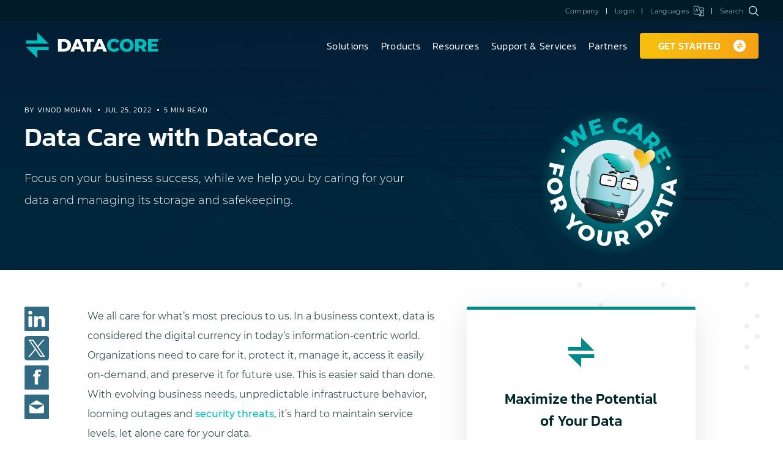

--- FILE ---
content_type: text/html; charset=UTF-8
request_url: https://www.datacore.com/blog/data-care/
body_size: 37791
content:
<!DOCTYPE html>
<html lang="en">
<head>
  <meta charset="utf-8">
<script type="text/javascript">
/* <![CDATA[ */
var gform;gform||(document.addEventListener("gform_main_scripts_loaded",function(){gform.scriptsLoaded=!0}),document.addEventListener("gform/theme/scripts_loaded",function(){gform.themeScriptsLoaded=!0}),window.addEventListener("DOMContentLoaded",function(){gform.domLoaded=!0}),gform={domLoaded:!1,scriptsLoaded:!1,themeScriptsLoaded:!1,isFormEditor:()=>"function"==typeof InitializeEditor,callIfLoaded:function(o){return!(!gform.domLoaded||!gform.scriptsLoaded||!gform.themeScriptsLoaded&&!gform.isFormEditor()||(gform.isFormEditor()&&console.warn("The use of gform.initializeOnLoaded() is deprecated in the form editor context and will be removed in Gravity Forms 3.1."),o(),0))},initializeOnLoaded:function(o){gform.callIfLoaded(o)||(document.addEventListener("gform_main_scripts_loaded",()=>{gform.scriptsLoaded=!0,gform.callIfLoaded(o)}),document.addEventListener("gform/theme/scripts_loaded",()=>{gform.themeScriptsLoaded=!0,gform.callIfLoaded(o)}),window.addEventListener("DOMContentLoaded",()=>{gform.domLoaded=!0,gform.callIfLoaded(o)}))},hooks:{action:{},filter:{}},addAction:function(o,r,e,t){gform.addHook("action",o,r,e,t)},addFilter:function(o,r,e,t){gform.addHook("filter",o,r,e,t)},doAction:function(o){gform.doHook("action",o,arguments)},applyFilters:function(o){return gform.doHook("filter",o,arguments)},removeAction:function(o,r){gform.removeHook("action",o,r)},removeFilter:function(o,r,e){gform.removeHook("filter",o,r,e)},addHook:function(o,r,e,t,n){null==gform.hooks[o][r]&&(gform.hooks[o][r]=[]);var d=gform.hooks[o][r];null==n&&(n=r+"_"+d.length),gform.hooks[o][r].push({tag:n,callable:e,priority:t=null==t?10:t})},doHook:function(r,o,e){var t;if(e=Array.prototype.slice.call(e,1),null!=gform.hooks[r][o]&&((o=gform.hooks[r][o]).sort(function(o,r){return o.priority-r.priority}),o.forEach(function(o){"function"!=typeof(t=o.callable)&&(t=window[t]),"action"==r?t.apply(null,e):e[0]=t.apply(null,e)})),"filter"==r)return e[0]},removeHook:function(o,r,t,n){var e;null!=gform.hooks[o][r]&&(e=(e=gform.hooks[o][r]).filter(function(o,r,e){return!!(null!=n&&n!=o.tag||null!=t&&t!=o.priority)}),gform.hooks[o][r]=e)}});
/* ]]> */
</script>

  <script>
// GTM data layer
window.dataLayer = [];
</script>
<!-- Google Tag Manager -->
<script>(function(w,d,s,l,i){w[l]=w[l]||[];w[l].push({'gtm.start':
			new Date().getTime(),event:'gtm.js'});var f=d.getElementsByTagName(s)[0],
		j=d.createElement(s),dl=l!='dataLayer'?'&l='+l:'';j.async=true;j.src=
		'https://www.googletagmanager.com/gtm.js?id='+i+dl;f.parentNode.insertBefore(j,f);
	})(window,document,'script','dataLayer','GTM-PKTS92Q');</script>
<!-- End Google Tag Manager -->
  <meta http-equiv="X-UA-Compatible" content="IE=edge">
  
 <!-- DNS Prefetching Starting --> 
<link rel="dns-prefetch" href="//google-analytics.com" />
<link rel="dns-prefetch" href="//wchat.eu.myfreshworks.com" />
<link rel="dns-prefetch" href="//scout-cdn.salesloft.com" />
<link rel="dns-prefetch" href="//www.google-analytics.com" />
<link rel="dns-prefetch" href="//connect.facebook.net" />
<link rel="dns-prefetch" href="//www.googletagmanager.com" />
<link rel="dns-prefetch" href="https://play.vidyard.com" />
<link rel="dns-prefetch" href="https://s26500.pcdn.co" />
<link rel="preconnect" href="//www.googletagmanager.com" crossorigin />
<link rel="preconnect" href="https://s26500.pcdn.co" crossorigin />
    <link rel="preload" href="https://s26500.pcdn.co/wp-content/themes/datacore/assets/fonts/montserrat/montserrat-v15-latin-ext_latin-regular.woff2" as="font" type="font/woff2" crossorigin/>
    <link rel="preload" href="https://s26500.pcdn.co/wp-content/themes/datacore/assets/fonts/montserrat/montserrat-v15-latin-ext_latin-300.woff2" as="font" type="font/woff2" crossorigin/>
    <link rel="preload" href="https://s26500.pcdn.co/wp-content/themes/datacore/assets/fonts/montserrat/montserrat-v15-latin-ext_latin-italic.woff2" as="font" type="font/woff2" crossorigin/>
    <link rel="preload" href="https://s26500.pcdn.co/wp-content/themes/datacore/assets/fonts/montserrat/montserrat-v15-latin-ext_latin-300italic.woff2" as="font" type="font/woff2" crossorigin/>
    <link rel="preload" href="https://s26500.pcdn.co/wp-content/themes/datacore/assets/fonts/montserrat/montserrat-v15-latin-ext_latin-500.woff2" as="font" type="font/woff2" crossorigin/>
    <link rel="preload" href="https://s26500.pcdn.co/wp-content/themes/datacore/assets/fonts/montserrat/montserrat-v15-latin-ext_latin-700.woff2" as="font" type="font/woff2" crossorigin/>
    <link rel="preload" href="https://s26500.pcdn.co/wp-content/themes/datacore/assets/fonts/montserrat/montserrat-v15-latin-ext_latin-600.woff2" as="font" type="font/woff2" crossorigin/>
    <link rel="preload" href="https://s26500.pcdn.co/wp-content/themes/datacore/assets/fonts/kanit/kanit-v7-latin-ext_latin-300.woff2" as="font" type="font/woff2" crossorigin/>
    <link rel="preload" href="https://s26500.pcdn.co/wp-content/themes/datacore/assets/fonts/kanit/kanit-v7-latin-ext_latin-600.woff2" as="font" type="font/woff2" crossorigin/>
    <link rel="preload" href="https://s26500.pcdn.co/wp-content/themes/datacore/assets/fonts/kanit/kanit-v7-latin-ext_latin-500.woff2" as="font" type="font/woff2" crossorigin/>
    <link rel="preload" href="https://s26500.pcdn.co/wp-content/themes/datacore/assets/fonts/kanit/kanit-v7-latin-ext_latin-regular.woff2" as="font" type="font/woff2" crossorigin/>
    <link rel="preload" href="https://s26500.pcdn.co/wp-content/themes/datacore/assets/build/scripts.min.js?v=20251121152146" as="script" />
    <link rel="preload" href="https://s26500.pcdn.co/wp-content/themes/datacore/assets/build/style.min.css?v=20251210132934" as="style" />
    <link rel="preload" href="https://s26500.pcdn.co/wp-content/themes/datacore/assets/fonts/theme-icons.woff2" as="font" type="font/woff2" crossorigin />
    <link rel="preload" href="https://s26500.pcdn.co/wp-includes/js/jquery/jquery.min.js" as="script" /><meta name='robots' content='index, follow, max-image-preview:large, max-snippet:-1, max-video-preview:-1' />
	<style>img:is([sizes="auto" i], [sizes^="auto," i]) { contain-intrinsic-size: 3000px 1500px }</style>
	
	<!-- This site is optimized with the Yoast SEO plugin v26.7 - https://yoast.com/wordpress/plugins/seo/ -->
	<title>Data Care with DataCore | DataCore Software</title>
	<meta name="description" content="Focus on your business success, while we care for your data and manage its storage and safekeeping. Learn more about DataCore software-defined storage." />
	<link rel="canonical" href="https://www.datacore.com/blog/data-care/" />
	<meta property="og:locale" content="en_US" />
	<meta property="og:type" content="article" />
	<meta property="og:title" content="Data Care with DataCore | DataCore Software" />
	<meta property="og:description" content="Focus on your business success, while we care for your data and manage its storage and safekeeping. Learn more about DataCore software-defined storage." />
	<meta property="og:url" content="https://www.datacore.com/blog/data-care/" />
	<meta property="og:site_name" content="DataCore Software" />
	<meta property="article:publisher" content="https://www.facebook.com/DataCoreSoftware/" />
	<meta property="article:published_time" content="2022-07-25T14:00:30+00:00" />
	<meta property="article:modified_time" content="2023-03-29T17:01:31+00:00" />
	<meta property="og:image" content="https://s26500.pcdn.co/wp-content/uploads/2022/07/2022-06-DC-DataCareWithDataCore_SM_1200x630.png.webp" />
	<meta property="og:image:width" content="1200" />
	<meta property="og:image:height" content="800" />
	<meta property="og:image:type" content="image/png" />
	<meta name="author" content="Vinod Mohan" />
	<meta name="twitter:card" content="summary_large_image" />
	<meta name="twitter:creator" content="@DataCore" />
	<meta name="twitter:site" content="@DataCore" />
	<meta name="twitter:label1" content="Written by" />
	<meta name="twitter:data1" content="Vinod Mohan" />
	<meta name="twitter:label2" content="Est. reading time" />
	<meta name="twitter:data2" content="5 minutes" />
	<script type="application/ld+json" class="yoast-schema-graph">{"@context":"https://schema.org","@graph":[{"@type":"Article","@id":"https://www.datacore.com/blog/data-care/#article","isPartOf":{"@id":"https://www.datacore.com/blog/data-care/"},"author":{"@id":"https://www.datacore.com/#/schema/person/f0b39341204f3236aa6882488feffe0d"},"headline":"Data Care with DataCore","datePublished":"2022-07-25T14:00:30+00:00","dateModified":"2023-03-29T17:01:31+00:00","mainEntityOfPage":{"@id":"https://www.datacore.com/blog/data-care/"},"wordCount":866,"publisher":{"@id":"https://www.datacore.com/#organization"},"image":{"@id":"https://www.datacore.com/blog/data-care/#primaryimage"},"thumbnailUrl":"https://s26500.pcdn.co/wp-content/uploads/2022/07/2022-06-DC-DataCareWithDataCore_THMBN_1200x800.png.webp","articleSection":["General"],"inLanguage":"en-US"},{"@type":"WebPage","@id":"https://www.datacore.com/blog/data-care/","url":"https://www.datacore.com/blog/data-care/","name":"Data Care with DataCore | DataCore Software","isPartOf":{"@id":"https://www.datacore.com/#website"},"primaryImageOfPage":{"@id":"https://www.datacore.com/blog/data-care/#primaryimage"},"image":{"@id":"https://www.datacore.com/blog/data-care/#primaryimage"},"thumbnailUrl":"https://s26500.pcdn.co/wp-content/uploads/2022/07/2022-06-DC-DataCareWithDataCore_THMBN_1200x800.png.webp","datePublished":"2022-07-25T14:00:30+00:00","dateModified":"2023-03-29T17:01:31+00:00","description":"Focus on your business success, while we care for your data and manage its storage and safekeeping. Learn more about DataCore software-defined storage.","breadcrumb":{"@id":"https://www.datacore.com/blog/data-care/#breadcrumb"},"inLanguage":"en-EN","potentialAction":[{"@type":"ReadAction","target":["https://www.datacore.com/blog/data-care/"]}],"headline":"Data Care with DataCore"},{"@type":"ImageObject","inLanguage":"en-US","@id":"https://www.datacore.com/blog/data-care/#primaryimage","url":"https://s26500.pcdn.co/wp-content/uploads/2022/07/2022-06-DC-DataCareWithDataCore_THMBN_1200x800.png.webp","contentUrl":"https://s26500.pcdn.co/wp-content/uploads/2022/07/2022-06-DC-DataCareWithDataCore_THMBN_1200x800.png.webp","width":1200,"height":800,"caption":"Dc Datacarewithdatacore Thmbn X"},{"@type":"BreadcrumbList","@id":"https://www.datacore.com/blog/data-care/#breadcrumb","itemListElement":[{"@type":"ListItem","position":1,"name":"Data Care with DataCore","item":"https://www.datacore.com/blog/data-care/"},{"@type":"ListItem","position":2,"name":"Blog"}]},{"@type":"WebSite","@id":"https://www.datacore.com/#website","url":"https://www.datacore.com/","name":"DataCore Software","description":"","publisher":{"@id":"https://www.datacore.com/#organization"},"potentialAction":[{"@type":"SearchAction","target":{"@type":"EntryPoint","urlTemplate":"https://www.datacore.com/?s={search_term_string}"},"query-input":{"@type":"PropertyValueSpecification","valueRequired":true,"valueName":"search_term_string"}}],"inLanguage":"en-US"},{"@type":"Organization","@id":"https://www.datacore.com/#organization","name":"DataCore Software","url":"https://www.datacore.com/","logo":{"@type":"ImageObject","inLanguage":"en-US","@id":"https://www.datacore.com/#/schema/logo/image/","url":"https://s26500.pcdn.co/wp-content/uploads/2020/02/DataCore-Logo.png.webp","contentUrl":"https://s26500.pcdn.co/wp-content/uploads/2020/02/DataCore-Logo.png.webp","width":2000,"height":650,"caption":"DataCore Software"},"image":{"@id":"https://www.datacore.com/#/schema/logo/image/"},"sameAs":["https://www.facebook.com/DataCoreSoftware/","https://x.com/DataCore"]},{"@type":"Person","@id":"https://www.datacore.com/#/schema/person/f0b39341204f3236aa6882488feffe0d","name":"Vinod Mohan","worksFor":{"@id":"https://www.datacore.com/#organization"},"description":"Vinod Mohan is a Senior Product Marketing Manager at DataCore Software. He has over a decade of experience in product, technology and solution marketing of IT software and services spanning application performance management, network, systems, virtualization, storage, IT security and IT service management (ITSM). In his current capacity at DataCore, Vinod focuses on communicating the value proposition of software-defined storage to IT teams helping them benefit from infrastructure cost savings, storage efficiency, performance acceleration, and ultimate flexibility for storing and managing data.\r\n\r\nPrior to DataCore, Vinod held product marketing positions at eG Innovations and SolarWinds, focusing on IT performance monitoring solutions. An avid technology enthusiast, he is a contributing author to many popular sites including APMdigest, VMblog, Cyber Defense Magazine, Citrix Blog, The Hacker News, NetworkDataPedia, IT Briefcase, IT Pro Portal, and more."}]}</script>
	<!-- / Yoast SEO plugin. -->


<link rel='dns-prefetch' href='//datacore.chilipiper.com' />
<link rel='stylesheet' id='gforms_reset_css-css' href='https://s26500.pcdn.co/wp-content/plugins/gravityforms/legacy/css/formreset.min.css' type='text/css' media='all' />
<link rel='stylesheet' id='gforms_formsmain_css-css' href='https://s26500.pcdn.co/wp-content/plugins/gravityforms/legacy/css/formsmain.min.css' type='text/css' media='all' />
<link rel='stylesheet' id='gforms_ready_class_css-css' href='https://s26500.pcdn.co/wp-content/plugins/gravityforms/legacy/css/readyclass.min.css' type='text/css' media='all' />
<link rel='stylesheet' id='gforms_browsers_css-css' href='https://s26500.pcdn.co/wp-content/plugins/gravityforms/legacy/css/browsers.min.css' type='text/css' media='all' />
<style id='wp-emoji-styles-inline-css' type='text/css'>

	img.wp-smiley, img.emoji {
		display: inline !important;
		border: none !important;
		box-shadow: none !important;
		height: 1em !important;
		width: 1em !important;
		margin: 0 0.07em !important;
		vertical-align: -0.1em !important;
		background: none !important;
		padding: 0 !important;
	}
</style>
<style id='classic-theme-styles-inline-css' type='text/css'>
/*! This file is auto-generated */
.wp-block-button__link{color:#fff;background-color:#32373c;border-radius:9999px;box-shadow:none;text-decoration:none;padding:calc(.667em + 2px) calc(1.333em + 2px);font-size:1.125em}.wp-block-file__button{background:#32373c;color:#fff;text-decoration:none}
</style>
<style id='safe-svg-svg-icon-style-inline-css' type='text/css'>
.safe-svg-cover{text-align:center}.safe-svg-cover .safe-svg-inside{display:inline-block;max-width:100%}.safe-svg-cover svg{fill:currentColor;height:100%;max-height:100%;max-width:100%;width:100%}

</style>
<style id='global-styles-inline-css' type='text/css'>
:root{--wp--preset--aspect-ratio--square: 1;--wp--preset--aspect-ratio--4-3: 4/3;--wp--preset--aspect-ratio--3-4: 3/4;--wp--preset--aspect-ratio--3-2: 3/2;--wp--preset--aspect-ratio--2-3: 2/3;--wp--preset--aspect-ratio--16-9: 16/9;--wp--preset--aspect-ratio--9-16: 9/16;--wp--preset--color--black: #000000;--wp--preset--color--cyan-bluish-gray: #abb8c3;--wp--preset--color--white: #ffffff;--wp--preset--color--pale-pink: #f78da7;--wp--preset--color--vivid-red: #cf2e2e;--wp--preset--color--luminous-vivid-orange: #ff6900;--wp--preset--color--luminous-vivid-amber: #fcb900;--wp--preset--color--light-green-cyan: #7bdcb5;--wp--preset--color--vivid-green-cyan: #00d084;--wp--preset--color--pale-cyan-blue: #8ed1fc;--wp--preset--color--vivid-cyan-blue: #0693e3;--wp--preset--color--vivid-purple: #9b51e0;--wp--preset--gradient--vivid-cyan-blue-to-vivid-purple: linear-gradient(135deg,rgba(6,147,227,1) 0%,rgb(155,81,224) 100%);--wp--preset--gradient--light-green-cyan-to-vivid-green-cyan: linear-gradient(135deg,rgb(122,220,180) 0%,rgb(0,208,130) 100%);--wp--preset--gradient--luminous-vivid-amber-to-luminous-vivid-orange: linear-gradient(135deg,rgba(252,185,0,1) 0%,rgba(255,105,0,1) 100%);--wp--preset--gradient--luminous-vivid-orange-to-vivid-red: linear-gradient(135deg,rgba(255,105,0,1) 0%,rgb(207,46,46) 100%);--wp--preset--gradient--very-light-gray-to-cyan-bluish-gray: linear-gradient(135deg,rgb(238,238,238) 0%,rgb(169,184,195) 100%);--wp--preset--gradient--cool-to-warm-spectrum: linear-gradient(135deg,rgb(74,234,220) 0%,rgb(151,120,209) 20%,rgb(207,42,186) 40%,rgb(238,44,130) 60%,rgb(251,105,98) 80%,rgb(254,248,76) 100%);--wp--preset--gradient--blush-light-purple: linear-gradient(135deg,rgb(255,206,236) 0%,rgb(152,150,240) 100%);--wp--preset--gradient--blush-bordeaux: linear-gradient(135deg,rgb(254,205,165) 0%,rgb(254,45,45) 50%,rgb(107,0,62) 100%);--wp--preset--gradient--luminous-dusk: linear-gradient(135deg,rgb(255,203,112) 0%,rgb(199,81,192) 50%,rgb(65,88,208) 100%);--wp--preset--gradient--pale-ocean: linear-gradient(135deg,rgb(255,245,203) 0%,rgb(182,227,212) 50%,rgb(51,167,181) 100%);--wp--preset--gradient--electric-grass: linear-gradient(135deg,rgb(202,248,128) 0%,rgb(113,206,126) 100%);--wp--preset--gradient--midnight: linear-gradient(135deg,rgb(2,3,129) 0%,rgb(40,116,252) 100%);--wp--preset--font-size--small: 13px;--wp--preset--font-size--medium: 20px;--wp--preset--font-size--large: 36px;--wp--preset--font-size--x-large: 42px;--wp--preset--spacing--20: 0.44rem;--wp--preset--spacing--30: 0.67rem;--wp--preset--spacing--40: 1rem;--wp--preset--spacing--50: 1.5rem;--wp--preset--spacing--60: 2.25rem;--wp--preset--spacing--70: 3.38rem;--wp--preset--spacing--80: 5.06rem;--wp--preset--shadow--natural: 6px 6px 9px rgba(0, 0, 0, 0.2);--wp--preset--shadow--deep: 12px 12px 50px rgba(0, 0, 0, 0.4);--wp--preset--shadow--sharp: 6px 6px 0px rgba(0, 0, 0, 0.2);--wp--preset--shadow--outlined: 6px 6px 0px -3px rgba(255, 255, 255, 1), 6px 6px rgba(0, 0, 0, 1);--wp--preset--shadow--crisp: 6px 6px 0px rgba(0, 0, 0, 1);}:where(.is-layout-flex){gap: 0.5em;}:where(.is-layout-grid){gap: 0.5em;}body .is-layout-flex{display: flex;}.is-layout-flex{flex-wrap: wrap;align-items: center;}.is-layout-flex > :is(*, div){margin: 0;}body .is-layout-grid{display: grid;}.is-layout-grid > :is(*, div){margin: 0;}:where(.wp-block-columns.is-layout-flex){gap: 2em;}:where(.wp-block-columns.is-layout-grid){gap: 2em;}:where(.wp-block-post-template.is-layout-flex){gap: 1.25em;}:where(.wp-block-post-template.is-layout-grid){gap: 1.25em;}.has-black-color{color: var(--wp--preset--color--black) !important;}.has-cyan-bluish-gray-color{color: var(--wp--preset--color--cyan-bluish-gray) !important;}.has-white-color{color: var(--wp--preset--color--white) !important;}.has-pale-pink-color{color: var(--wp--preset--color--pale-pink) !important;}.has-vivid-red-color{color: var(--wp--preset--color--vivid-red) !important;}.has-luminous-vivid-orange-color{color: var(--wp--preset--color--luminous-vivid-orange) !important;}.has-luminous-vivid-amber-color{color: var(--wp--preset--color--luminous-vivid-amber) !important;}.has-light-green-cyan-color{color: var(--wp--preset--color--light-green-cyan) !important;}.has-vivid-green-cyan-color{color: var(--wp--preset--color--vivid-green-cyan) !important;}.has-pale-cyan-blue-color{color: var(--wp--preset--color--pale-cyan-blue) !important;}.has-vivid-cyan-blue-color{color: var(--wp--preset--color--vivid-cyan-blue) !important;}.has-vivid-purple-color{color: var(--wp--preset--color--vivid-purple) !important;}.has-black-background-color{background-color: var(--wp--preset--color--black) !important;}.has-cyan-bluish-gray-background-color{background-color: var(--wp--preset--color--cyan-bluish-gray) !important;}.has-white-background-color{background-color: var(--wp--preset--color--white) !important;}.has-pale-pink-background-color{background-color: var(--wp--preset--color--pale-pink) !important;}.has-vivid-red-background-color{background-color: var(--wp--preset--color--vivid-red) !important;}.has-luminous-vivid-orange-background-color{background-color: var(--wp--preset--color--luminous-vivid-orange) !important;}.has-luminous-vivid-amber-background-color{background-color: var(--wp--preset--color--luminous-vivid-amber) !important;}.has-light-green-cyan-background-color{background-color: var(--wp--preset--color--light-green-cyan) !important;}.has-vivid-green-cyan-background-color{background-color: var(--wp--preset--color--vivid-green-cyan) !important;}.has-pale-cyan-blue-background-color{background-color: var(--wp--preset--color--pale-cyan-blue) !important;}.has-vivid-cyan-blue-background-color{background-color: var(--wp--preset--color--vivid-cyan-blue) !important;}.has-vivid-purple-background-color{background-color: var(--wp--preset--color--vivid-purple) !important;}.has-black-border-color{border-color: var(--wp--preset--color--black) !important;}.has-cyan-bluish-gray-border-color{border-color: var(--wp--preset--color--cyan-bluish-gray) !important;}.has-white-border-color{border-color: var(--wp--preset--color--white) !important;}.has-pale-pink-border-color{border-color: var(--wp--preset--color--pale-pink) !important;}.has-vivid-red-border-color{border-color: var(--wp--preset--color--vivid-red) !important;}.has-luminous-vivid-orange-border-color{border-color: var(--wp--preset--color--luminous-vivid-orange) !important;}.has-luminous-vivid-amber-border-color{border-color: var(--wp--preset--color--luminous-vivid-amber) !important;}.has-light-green-cyan-border-color{border-color: var(--wp--preset--color--light-green-cyan) !important;}.has-vivid-green-cyan-border-color{border-color: var(--wp--preset--color--vivid-green-cyan) !important;}.has-pale-cyan-blue-border-color{border-color: var(--wp--preset--color--pale-cyan-blue) !important;}.has-vivid-cyan-blue-border-color{border-color: var(--wp--preset--color--vivid-cyan-blue) !important;}.has-vivid-purple-border-color{border-color: var(--wp--preset--color--vivid-purple) !important;}.has-vivid-cyan-blue-to-vivid-purple-gradient-background{background: var(--wp--preset--gradient--vivid-cyan-blue-to-vivid-purple) !important;}.has-light-green-cyan-to-vivid-green-cyan-gradient-background{background: var(--wp--preset--gradient--light-green-cyan-to-vivid-green-cyan) !important;}.has-luminous-vivid-amber-to-luminous-vivid-orange-gradient-background{background: var(--wp--preset--gradient--luminous-vivid-amber-to-luminous-vivid-orange) !important;}.has-luminous-vivid-orange-to-vivid-red-gradient-background{background: var(--wp--preset--gradient--luminous-vivid-orange-to-vivid-red) !important;}.has-very-light-gray-to-cyan-bluish-gray-gradient-background{background: var(--wp--preset--gradient--very-light-gray-to-cyan-bluish-gray) !important;}.has-cool-to-warm-spectrum-gradient-background{background: var(--wp--preset--gradient--cool-to-warm-spectrum) !important;}.has-blush-light-purple-gradient-background{background: var(--wp--preset--gradient--blush-light-purple) !important;}.has-blush-bordeaux-gradient-background{background: var(--wp--preset--gradient--blush-bordeaux) !important;}.has-luminous-dusk-gradient-background{background: var(--wp--preset--gradient--luminous-dusk) !important;}.has-pale-ocean-gradient-background{background: var(--wp--preset--gradient--pale-ocean) !important;}.has-electric-grass-gradient-background{background: var(--wp--preset--gradient--electric-grass) !important;}.has-midnight-gradient-background{background: var(--wp--preset--gradient--midnight) !important;}.has-small-font-size{font-size: var(--wp--preset--font-size--small) !important;}.has-medium-font-size{font-size: var(--wp--preset--font-size--medium) !important;}.has-large-font-size{font-size: var(--wp--preset--font-size--large) !important;}.has-x-large-font-size{font-size: var(--wp--preset--font-size--x-large) !important;}
:where(.wp-block-post-template.is-layout-flex){gap: 1.25em;}:where(.wp-block-post-template.is-layout-grid){gap: 1.25em;}
:where(.wp-block-columns.is-layout-flex){gap: 2em;}:where(.wp-block-columns.is-layout-grid){gap: 2em;}
:root :where(.wp-block-pullquote){font-size: 1.5em;line-height: 1.6;}
</style>
<link rel='stylesheet' id='searchwp-forms-css' href='https://s26500.pcdn.co/wp-content/plugins/datacore-plugin-searchwp/assets/css/frontend/search-forms.min.css' type='text/css' media='all' />
<link rel='stylesheet' id='theme_css-css' href='https://s26500.pcdn.co/wp-content/themes/datacore/assets/build/style.min.css?v=20251210132934' type='text/css' media='all' />
<script type="text/javascript" src="https://s26500.pcdn.co/wp-includes/js/jquery/jquery.min.js" id="jquery-core-js"></script>
<script type="text/javascript" id="jquery-js-after">
/* <![CDATA[ */
  window.checkNested = function(obj, args) {
    for (var i = 0; i < args.length; i++) {
      if (!obj || !obj.hasOwnProperty(args[i])) {
        return false;
      }
      obj = obj[args[i]];
    }
    return true;
  }

  window.waitForGlobal = function(keyPath, callback) {
    var args = keyPath.split('.');
    if (window.checkNested(window, args)) {
      callback();
    } else {
      setTimeout(function() {
        window.waitForGlobal(keyPath, callback);
      }, 100);
    }
  }
/* ]]> */
</script>
<script type="text/javascript" defer='defer' src="https://s26500.pcdn.co/wp-content/plugins/gravityforms/js/jquery.json.min.js" id="gform_json-js"></script>
<script type="text/javascript" id="gform_gravityforms-js-extra">
/* <![CDATA[ */
var gf_global = {"gf_currency_config":{"name":"U.S. Dollar","symbol_left":"$","symbol_right":"","symbol_padding":"","thousand_separator":",","decimal_separator":".","decimals":2,"code":"USD"},"base_url":"https:\/\/www.datacore.com\/wp-content\/plugins\/gravityforms","number_formats":[],"spinnerUrl":"https:\/\/www.datacore.com\/wp-content\/plugins\/gravityforms\/images\/spinner.svg","version_hash":"e1100579131896d994390f8778b53679","strings":{"newRowAdded":"New row added.","rowRemoved":"Row removed","formSaved":"The form has been saved.  The content contains the link to return and complete the form."}};
var gform_i18n = {"datepicker":{"days":{"monday":"Mo","tuesday":"Tu","wednesday":"We","thursday":"Th","friday":"Fr","saturday":"Sa","sunday":"Su"},"months":{"january":"January","february":"February","march":"March","april":"April","may":"May","june":"June","july":"July","august":"August","september":"September","october":"October","november":"November","december":"December"},"firstDay":1,"iconText":"Select date"}};
var gf_legacy_multi = {"54":"1"};
var gform_gravityforms = {"strings":{"invalid_file_extension":"This type of file is not allowed. Must be one of the following:","delete_file":"Delete this file","in_progress":"in progress","file_exceeds_limit":"File exceeds size limit","illegal_extension":"This type of file is not allowed.","max_reached":"Maximum number of files reached","unknown_error":"There was a problem while saving the file on the server","currently_uploading":"Please wait for the uploading to complete","cancel":"Cancel","cancel_upload":"Cancel this upload","cancelled":"Cancelled","error":"Error","message":"Message"},"vars":{"images_url":"https:\/\/www.datacore.com\/wp-content\/plugins\/gravityforms\/images"}};
/* ]]> */
</script>
<script type="text/javascript" defer='defer' src="https://s26500.pcdn.co/wp-content/plugins/gravityforms/js/gravityforms.min.js" id="gform_gravityforms-js"></script>
<script type="text/javascript" id="gform_conditional_logic-js-extra">
/* <![CDATA[ */
var gf_legacy = {"is_legacy":"1"};
/* ]]> */
</script>
<script type="text/javascript" defer='defer' src="https://s26500.pcdn.co/wp-content/plugins/gravityforms/js/conditional_logic.min.js" id="gform_conditional_logic-js"></script>
<script type="text/javascript" defer='defer' src="https://s26500.pcdn.co/wp-content/plugins/gravityforms/assets/js/dist/utils.min.js" id="gform_gravityforms_utils-js"></script>

<script type="text/javascript">var _rollbarConfig = {"accessToken":"0d75ba01ad714b2e9296c0153490b4ef","captureUncaught":true,"payload":{"environment":""}};(()=>{"use strict";var r={133:r=>{function o(r,e){this.impl=r(e,this),this.options=e,function(r){for(var o=function(r){return function(){var o=Array.prototype.slice.call(arguments,0);if(this.impl[r])return this.impl[r].apply(this.impl,o)}},e="log,debug,info,warn,warning,error,critical,global,configure,handleUncaughtException,handleAnonymousErrors,handleUnhandledRejection,_createItem,wrap,loadFull,shimId,captureEvent,captureDomContentLoaded,captureLoad".split(","),n=0;n<e.length;n++)r[e[n]]=o(e[n])}(o.prototype)}o.prototype._swapAndProcessMessages=function(r,o){var e,n,t;for(this.impl=r(this.options);e=o.shift();)n=e.method,t=e.args,this[n]&&"function"==typeof this[n]&&("captureDomContentLoaded"===n||"captureLoad"===n?this[n].apply(this,[t[0],e.ts]):this[n].apply(this,t));return this},r.exports=o},424:r=>{function o(r,o,e){if(o.hasOwnProperty&&o.hasOwnProperty("addEventListener")){for(var n=o.addEventListener;n._rollbarOldAdd&&n.belongsToShim;)n=n._rollbarOldAdd;var t=function(o,e,t){n.call(this,o,r.wrap(e),t)};t._rollbarOldAdd=n,t.belongsToShim=e,o.addEventListener=t;for(var a=o.removeEventListener;a._rollbarOldRemove&&a.belongsToShim;)a=a._rollbarOldRemove;var l=function(r,o,e){a.call(this,r,o&&o._rollbar_wrapped||o,e)};l._rollbarOldRemove=a,l.belongsToShim=e,o.removeEventListener=l}}r.exports=function(r,e,n){if(r){var t,a,l="EventTarget,Window,Node,ApplicationCache,AudioTrackList,ChannelMergerNode,CryptoOperation,EventSource,FileReader,HTMLUnknownElement,IDBDatabase,IDBRequest,IDBTransaction,KeyOperation,MediaController,MessagePort,ModalWindow,Notification,SVGElementInstance,Screen,TextTrack,TextTrackCue,TextTrackList,WebSocket,WebSocketWorker,Worker,XMLHttpRequest,XMLHttpRequestEventTarget,XMLHttpRequestUpload".split(",");for(t=0;t<l.length;++t)r[a=l[t]]&&r[a].prototype&&o(e,r[a].prototype,n)}}},579:(r,o,e)=>{var n=e(796),t=e(424);function a(r){return function(){try{return r.apply(this,arguments)}catch(r){try{console.error("[Rollbar]: Internal error",r)}catch(r){}}}}var l=0;function i(r,o){this.options=r,this._rollbarOldOnError=null;var e=l++;this.shimId=function(){return e},"undefined"!=typeof window&&window._rollbarShims&&(window._rollbarShims[e]={handler:o,messages:[]})}var s=e(133),d=function(r,o){return new i(r,o)},p=function(r){return new s(d,r)};function c(r){return a((function(){var o=Array.prototype.slice.call(arguments,0),e={shim:this,method:r,args:o,ts:new Date};window._rollbarShims[this.shimId()].messages.push(e)}))}i.prototype.loadFull=function(r,o,e,n,t){var l=!1,i=o.createElement("script"),s=o.getElementsByTagName("script")[0],d=s.parentNode;i.crossOrigin="",i.src=n.rollbarJsUrl,e||(i.async=!0),i.onload=i.onreadystatechange=a((function(){if(!(l||this.readyState&&"loaded"!==this.readyState&&"complete"!==this.readyState)){i.onload=i.onreadystatechange=null;try{d.removeChild(i)}catch(r){}l=!0,function(){var o;if(void 0===r._rollbarDidLoad){o=new Error("rollbar.js did not load");for(var e,n,a,l,i=0;e=r._rollbarShims[i++];)for(e=e.messages||[];n=e.shift();)for(a=n.args||[],i=0;i<a.length;++i)if("function"==typeof(l=a[i])){l(o);break}}"function"==typeof t&&t(o)}()}})),d.insertBefore(i,s)},i.prototype.wrap=function(r,o,e){try{var n;if(n="function"==typeof o?o:function(){return o||{}},"function"!=typeof r)return r;if(r._isWrap)return r;if(!r._rollbar_wrapped&&(r._rollbar_wrapped=function(){e&&"function"==typeof e&&e.apply(this,arguments);try{return r.apply(this,arguments)}catch(e){var o=e;throw o&&("string"==typeof o&&(o=new String(o)),o._rollbarContext=n()||{},o._rollbarContext._wrappedSource=r.toString(),window._rollbarWrappedError=o),o}},r._rollbar_wrapped._isWrap=!0,r.hasOwnProperty))for(var t in r)r.hasOwnProperty(t)&&(r._rollbar_wrapped[t]=r[t]);return r._rollbar_wrapped}catch(o){return r}};for(var u="log,debug,info,warn,warning,error,critical,global,configure,handleUncaughtException,handleAnonymousErrors,handleUnhandledRejection,captureEvent,captureDomContentLoaded,captureLoad".split(","),f=0;f<u.length;++f)i.prototype[u[f]]=c(u[f]);r.exports={setupShim:function(r,o){if(r){var e=o.globalAlias||"Rollbar";if("object"==typeof r[e])return r[e];r._rollbarShims={},r._rollbarWrappedError=null;var l=new p(o);return a((function(){o.captureUncaught&&(l._rollbarOldOnError=r.onerror,n.captureUncaughtExceptions(r,l,!0),o.wrapGlobalEventHandlers&&t(r,l,!0)),o.captureUnhandledRejections&&n.captureUnhandledRejections(r,l,!0);var a=o.autoInstrument;return!1!==o.enabled&&(void 0===a||!0===a||function(r){return!("object"!=typeof r||void 0!==r.page&&!r.page)}(a))&&r.addEventListener&&(r.addEventListener("load",l.captureLoad.bind(l)),r.addEventListener("DOMContentLoaded",l.captureDomContentLoaded.bind(l))),r[e]=l,l}))()}},Rollbar:p}},791:r=>{r.exports=function(r){return function(o){if(!o&&!window._rollbarInitialized){for(var e,n,t=(r=r||{}).globalAlias||"Rollbar",a=window.rollbar,l=function(r){return new a(r)},i=0;e=window._rollbarShims[i++];)n||(n=e.handler),e.handler._swapAndProcessMessages(l,e.messages);window[t]=n,window._rollbarInitialized=!0}}}},796:r=>{r.exports={captureUncaughtExceptions:function(r,o,e){if(r){var n;if("function"==typeof o._rollbarOldOnError)n=o._rollbarOldOnError;else if(r.onerror){for(n=r.onerror;n._rollbarOldOnError;)n=n._rollbarOldOnError;o._rollbarOldOnError=n}o.handleAnonymousErrors();var t=function(){var e=Array.prototype.slice.call(arguments,0);!function(r,o,e,n){r._rollbarWrappedError&&(n[4]||(n[4]=r._rollbarWrappedError),n[5]||(n[5]=r._rollbarWrappedError._rollbarContext),r._rollbarWrappedError=null);var t=o.handleUncaughtException.apply(o,n);e&&e.apply(r,n),"anonymous"===t&&(o.anonymousErrorsPending+=1)}(r,o,n,e)};e&&(t._rollbarOldOnError=n),r.onerror=t}},captureUnhandledRejections:function(r,o,e){if(r){"function"==typeof r._rollbarURH&&r._rollbarURH.belongsToShim&&r.removeEventListener("unhandledrejection",r._rollbarURH);var n=function(r){var e,n,t;try{e=r.reason}catch(r){e=void 0}try{n=r.promise}catch(r){n="[unhandledrejection] error getting `promise` from event"}try{t=r.detail,!e&&t&&(e=t.reason,n=t.promise)}catch(r){}e||(e="[unhandledrejection] error getting `reason` from event"),o&&o.handleUnhandledRejection&&o.handleUnhandledRejection(e,n)};n.belongsToShim=e,r._rollbarURH=n,r.addEventListener("unhandledrejection",n)}}}}},o={};function e(n){var t=o[n];if(void 0!==t)return t.exports;var a=o[n]={exports:{}};return r[n](a,a.exports,e),a.exports}var n=e(579),t=e(791);_rollbarConfig=_rollbarConfig||{},_rollbarConfig.rollbarJsUrl=_rollbarConfig.rollbarJsUrl||"https://cdn.rollbar.com/rollbarjs/refs/tags/v2.26.5/rollbar.min.js",_rollbarConfig.async=void 0===_rollbarConfig.async||_rollbarConfig.async;var a=n.setupShim(window,_rollbarConfig),l=t(_rollbarConfig);window.rollbar=n.Rollbar,a.loadFull(window,document,!_rollbarConfig.async,_rollbarConfig,l)})();;</script>          <link rel="alternate" href="https://www.datacore.com/blog/data-care/" hreflang="en">
      <link rel="apple-touch-icon" sizes="57x57" href="https://s26500.pcdn.co/wp-content/themes/datacore/assets/favicon/apple-icon-57x57.png.webp">
<link rel="apple-touch-icon" sizes="60x60" href="https://s26500.pcdn.co/wp-content/themes/datacore/assets/favicon/apple-icon-60x60.png.webp">
<link rel="apple-touch-icon" sizes="72x72" href="https://s26500.pcdn.co/wp-content/themes/datacore/assets/favicon/apple-icon-72x72.png.webp">
<link rel="apple-touch-icon" sizes="76x76" href="https://s26500.pcdn.co/wp-content/themes/datacore/assets/favicon/apple-icon-76x76.png.webp">
<link rel="apple-touch-icon" sizes="114x114" href="https://s26500.pcdn.co/wp-content/themes/datacore/assets/favicon/apple-icon-114x114.png.webp">
<link rel="apple-touch-icon" sizes="120x120" href="https://s26500.pcdn.co/wp-content/themes/datacore/assets/favicon/apple-icon-120x120.png.webp">
<link rel="apple-touch-icon" sizes="144x144" href="https://s26500.pcdn.co/wp-content/themes/datacore/assets/favicon/apple-icon-144x144.png.webp">
<link rel="apple-touch-icon" sizes="152x152" href="https://s26500.pcdn.co/wp-content/themes/datacore/assets/favicon/apple-icon-152x152.png.webp">
<link rel="apple-touch-icon" sizes="180x180" href="https://s26500.pcdn.co/wp-content/themes/datacore/assets/favicon/apple-icon-180x180.png.webp">
<link rel="icon" type="image/png" sizes="192x192"  href="https://s26500.pcdn.co/wp-content/themes/datacore/assets/favicon/android-icon-192x192.png.webp">
<link rel="icon" type="image/png" sizes="32x32" href="https://s26500.pcdn.co/wp-content/themes/datacore/assets/favicon/favicon-32x32.png.webp">
<link rel="icon" type="image/png" sizes="96x96" href="https://s26500.pcdn.co/wp-content/themes/datacore/assets/favicon/favicon-96x96.png.webp">
<link rel="icon" type="image/png" sizes="16x16" href="https://s26500.pcdn.co/wp-content/themes/datacore/assets/favicon/favicon-16x16.png.webp">
<link rel="manifest" href="https://www.datacore.com/wp-content/themes/datacore/assets/favicon/manifest.json">
<meta name="msapplication-TileColor" content="#ffffff">
<meta name="msapplication-TileImage" content="https://s26500.pcdn.co/wp-content/themes/datacore/assets/favicon/ms-icon-144x144.png.webp">
<meta name="theme-color" content="#ffffff">
  <meta name="viewport" content="width=device-width, initial-scale=1">
  </head>

<body class="wp-singular post-template-default single single-post postid-43316 single-format-standard wp-theme-datacore data-care" data-ip-location-path="/wp-json/geo/identify" >
  <!-- Google Tag Manager (noscript) -->
<noscript>
	<iframe src="https://www.googletagmanager.com/ns.html?id=GTM-PKTS92Q"
			height="0" width="0" style="display:none;visibility:hidden"></iframe>
</noscript>
<!-- End Google Tag Manager (noscript) -->
      <nav class="utility-nav d-none d-lg-block">
          <div class="container-fluid"><div class="utility-nav-wrapper">
          <ul class="utility-nav-items"><li class="utility-nav-item has-submenu">
                          <a class=" submenu-trigger" href="#">Company</a><div class="submenu-drop " id="company697a43ac4dc16"><ul class="submenu-links"><li><a href="/company/">About Us</a></li><li><a href="/next/">DataCore.NEXT</a></li><li><a href="/news/">Newsroom</a></li><li><a href="/company/awards/">Awards</a></li><li><a href="/blog/">Blog</a></li><li><a href="/events/">Events</a></li><li><a href="/company/careers/">Careers</a></li><li><a href="/company/contact-us/">Contact Us</a></li></ul></div></li><li class="utility-nav-item has-submenu">
                          <a class=" submenu-trigger" href="#">Login</a><div class="submenu-drop " id="login697a43ac4dd4e"><ul class="submenu-links"><li><a href="https://dis.io/">DataCore Insight Services</a></li><li><a href="https://datacore.custhelp.com/">Support Portal</a></li><li><a href="https://datacore.my.site.com/Partner/s/">Partner Portal</a></li><li><a href="https://www.datacore.com/support/training/login/">Training Partner Portal</a></li><li><a href="https://licensing.datacore.com/">Licensing Portal</a></li></ul></div></li><li id="languages" class="utility-nav-item">
                        <a class="submenu-trigger" href="#">Languages <svg class="nav-icon"><use href="#translate-v2"/></svg></a>
                        <div id="languages-submenu" class="submenu-drop " id="languages697a43ac4de04"><ul class="submenu-links"><li class='language-en-us'><a class="nolocalize active" href="https://www.datacore.com/blog/data-care/"><span>English (US)</span></a></li><li class='language-en-gb'><a class="nolocalize " href="https://www.datacore.com/blog/data-care/"><span>English (UK)</span></a></li><li class='language-de-de'><a class="nolocalize " href="https://www.datacore.com/de/blog/"><span>Deutsch</span></a></li><li class='language-fr-fr'><a class="nolocalize " href="https://www.datacore.com/fr/blog/"><span>Français</span></a></li><li class='language-it-it'><a class="nolocalize " href="https://www.datacore.com/it/blog/"><span>Italiano</span></a></li></ul></div></li><li id = "search-toggle" class="utility-nav-item" >
                        <a href = "#" > Search <svg class="nav-icon"><use href="#search-v2"/></svg></a></li ></ul></div></div></nav>  <div class="d-lg-none mobile-bt-menu">
    <div class="mobile-bt-menu--content">
        <div class="bar-item" data-target="search-toggle">
            <span class="bar-item--icon">
                <svg class="bar-icon">
                    <use href="#search"/>
                </svg>
            </span>
            <span class="bar-item--content">Search</span>
        </div>
        <div class="bar-cta toggle-dropdown-nav bar-item nav-cta__main nav-cta-button" data-target=".mobile-bt-menu--started">
            <span class="bar-item--icon ripple">
                <svg class="bar-icon">
                    <use href="#dc-icon"/>
                </svg>
            </span>
            <span class="bar-item--content">Get Started</span>
        </div>
        <div class="bar-item toggle-dropdown-nav" id="languages-toggle" data-target=".mobile-bt-menu--languages">
            <span class="bar-item--icon">
                <svg class="bar-icon">
                    <use href="#translate"/>
                </svg>
            </span>
            <span class="bar-item--content">Languages</span>
        </div>
    </div>
    <div class="mobile-bt-menu--started mobile-bt-menu--hidden_bar">
        <ul class="nav-cta__dropdown-list">
            <li class="nav-cta__dropdown-item">
                <button class="nav-cta__dropdown-link nav-cta__meeting"
                        data-form="54"
                        data-chili="true"
                        data-title="Talk to an Expert"
                        data-button="Schedule Meeting"
                        data-description="Book an online meeting to talk with our data storage experts who can help you address your most demanding storage/IT challenges.">
                    Talk to an Expert
                </button>
            </li>
            <li class="nav-cta__dropdown-item">
                <button class="nav-cta__dropdown-link nav-cta__contact"
                        data-form="54"
                        data-title="Contact Us"
                        data-button="Let's Talk"
                        data-description="Want to try DataCore software-defined storage solutions? Would you like a personalized demo? Tell us about your data storage challenges.">
                    Contact Us
                </button>
            </li>
            <li class="nav-cta__dropdown-item hidden">
                <button class="nav-cta__dropdown-link nav-cta__chat">Start a Live Chat</button>
            </li>

                    </ul>
    </div>
    <div class="mobile-bt-menu--languages mobile-bt-menu--hidden_bar">
        <ul class='has-border-bottom languages-list'><li class='language-en-us'><a class="nolocalize active" href="https://www.datacore.com/blog/data-care/"><span>English (US)</span></a></li><li class='language-en-gb'><a class="nolocalize " href="https://www.datacore.com/blog/data-care/"><span>English (UK)</span></a></li><li class='language-de-de'><a class="nolocalize " href="https://www.datacore.com/de/blog/"><span>Deutsch</span></a></li><li class='language-fr-fr'><a class="nolocalize " href="https://www.datacore.com/fr/blog/"><span>Français</span></a></li><li class='language-it-it'><a class="nolocalize " href="https://www.datacore.com/it/blog/"><span>Italiano</span></a></li></ul>    </div>
    <svg xmlns="http://www.w3.org/2000/svg" class="d-none">
        <symbol id="search" viewBox="0 0 23 18">
            <path d="M16.5774701,15.9476048 L18.1560629,14.369012 L14.8933383,11.1062874 C15.3671407,10.316991 15.6826347,9.42215569 15.6826347,8.42178144 C15.6826347,5.63285928 13.4191617,3.36938623 10.6302395,3.36938623 C7.84131737,3.36938623 5.57784431,5.63285928 5.57784431,8.42178144 C5.57784431,11.2107036 7.84131737,13.4741766 10.6302395,13.4741766 C11.6306138,13.4741766 12.5254491,13.1586826 13.3147455,12.6848802 L16.5774701,15.9476048 Z M20.2095808,0 C21.4199102,0 22.4202844,1.05314371 22.4202844,2.26347305 L22.4202844,15.7365269 C22.4202844,16.9468563 21.4199102,18 20.2095808,18 L2.21070359,18 C1.00037425,18 0,16.9468563 0,15.7365269 L0,2.26347305 C0,1.05314371 1.00037425,0 2.21070359,0 L20.2095808,0 Z M10.6302395,5.63173653 C12.1560629,5.63173653 13.4719311,6.89483533 13.4719311,8.42065868 C13.4719311,9.94648204 12.1560629,11.2623503 10.6302395,11.2623503 C9.10441617,11.2623503 7.84131737,9.94648204 7.84131737,8.42065868 C7.84131737,6.89483533 9.10441617,5.63173653 10.6302395,5.63173653 Z"/>
        </symbol>
        <symbol id="translate" viewBox="0 0 31 18">
            <path d="M8.35489073,7.71428571 L7.71428571,9 L9,9 L8.35489073,7.71428571 Z M27.8796992,0 L16.7142857,0.0420888542 L16.7142857,18 L27.8796992,18 C29.5242716,18 30.8571429,16.6601715 30.8571429,15.0070148 L30.8571429,3.03507405 C30.8571429,1.38191738 29.5219455,0 27.8796992,0 Z M25.875,7.23214286 L25.8064219,7.23214286 C25.4275781,8.53433036 24.8192344,9.54261161 24.1629844,10.3418304 C24.5311406,10.5735335 24.7878281,10.6851429 24.7939219,10.6875335 C25.3667344,10.9219085 25.6465781,11.575346 25.4164219,12.1495647 C25.2375,12.5899554 24.8203125,12.8571429 24.3328125,12.8571429 C24.1965937,12.8571429 24.0574219,12.8322382 23.9226562,12.7787679 C23.8757812,12.7604585 23.2509375,12.4998147 22.4573437,11.9261116 C21.675,12.4904866 21.0557812,12.7548616 20.9957812,12.7787679 C20.9015625,12.8337054 20.7609375,12.8571429 20.625,12.8571429 C20.1767812,12.8571429 19.7535937,12.5868616 19.5778125,12.1446429 C19.35075,11.5680804 19.6335,10.9169866 20.2078125,10.6877679 C20.242875,10.673485 20.4907969,10.5601272 20.8289062,10.3507835 C20.6707031,10.1575179 20.512875,9.96059598 20.3630625,9.74000223 C20.0129531,9.22578348 20.1477187,8.52640848 20.6604375,8.17718973 C21.1774687,7.82783036 21.8749687,7.96184598 22.22325,8.47601786 C22.3115156,8.60586161 22.4051719,8.71911161 22.4976562,8.83611161 C22.8421875,8.39464286 23.1609375,7.86495536 23.4140625,7.23214286 L19.125,7.23214286 C18.50625,7.23214286 18,6.73058036 18,6.10714286 C18,5.48370536 18.50625,4.98214286 19.125,4.98214286 L21.375,4.98214286 C21.375,4.36104911 21.8789062,3.85714286 22.5,3.85714286 C23.1210937,3.85714286 23.625,4.36339286 23.625,4.98214286 L25.875,4.98214286 C26.4960937,4.98214286 27,5.48604911 27,6.10714286 C27,6.72823661 26.4984375,7.23214286 25.875,7.23214286 Z M0,2.99298519 L0,14.964926 C0,16.6180826 1.33287124,17.9579111 2.97744361,17.9579111 L14.1428571,18 L14.1428571,0.0420888542 L2.97744361,0 C1.33287124,0 0,1.38191738 0,2.99298519 Z M3.94781933,11.2665172 L6.7526751,4.47087435 C7.0896084,3.65256569 8.33873338,3.65256569 8.67575434,4.47087435 L11.4806101,11.2665172 C11.7161742,11.8380119 11.477871,12.5076659 10.9463727,12.7620306 C10.8083212,12.8238521 10.6636959,12.8568864 10.5190705,12.8568864 C10.1163984,12.8568864 9.73151958,12.6062027 9.55753087,12.1844009 L9.16485106,11.3278668 C9.17361623,11.332586 9.14732071,11.3467436 9.1166426,11.3467436 L6.31178683,11.3467436 C6.28080194,11.3467436 6.25459407,11.3306134 6.22431039,11.3277582 L5.87081091,12.1842924 C5.63388825,12.7572028 5.00787951,13.0125114 4.48196905,12.7595624 C3.95088714,12.5029467 3.7124744,11.83754 3.94781933,11.2665172 Z"/>
        </symbol>
        <symbol id="conversation" viewBox="0 0 18 18">
            <path d="M11.9181416,0.485287829 C10.8559696,0.131230475 9.77297059,-0.0353847507 8.66914472,0.00626905564 C3.73316866,0.152057378 -0.161462235,4.27578421 0.00515299081,9.23258717 C0.025979894,10.2531054 0.234248926,11.2527968 0.609133184,12.1900074 C0.921536731,12.9814297 1.3380748,13.7311983 1.87957428,14.3976592 L1.12980576,16.1679459 C0.838229119,16.8344068 1.15063267,17.6258292 1.83792047,17.8965789 C2.06701641,18.0007134 2.33776615,18.0215403 2.58768899,17.9798865 L6.02412801,17.3759063 C10.6893543,19.0004048 15.7919456,16.5428302 17.4164441,11.8776039 C19.0409425,7.21237756 16.5833679,2.10978628 11.9181416,0.485287829 Z M5.33684021,10.4822014 C4.58707169,10.4822014 3.9622646,9.87822117 3.9622646,9.10762575 C3.9622646,8.35785724 4.56624479,7.73305014 5.33684021,7.73305014 C6.08660872,7.73305014 6.71141582,8.33703033 6.71141582,9.10762575 C6.71141582,9.87822117 6.08660872,10.4822014 5.33684021,10.4822014 Z M8.93989446,10.4822014 C8.19012595,10.4822014 7.56531885,9.87822117 7.56531885,9.10762575 C7.56531885,8.33703033 8.16929904,7.73305014 8.93989446,7.73305014 C9.68966298,7.73305014 10.3144701,8.33703033 10.3144701,9.10762575 C10.3144701,9.87822117 9.68966298,10.4822014 8.93989446,10.4822014 Z M12.5429487,10.4822014 C11.7931802,10.4822014 11.1683731,9.87822117 11.1683731,9.10762575 C11.1683731,8.33703033 11.7723533,7.73305014 12.5429487,7.73305014 C13.2927172,7.73305014 13.9175243,8.33703033 13.9175243,9.10762575 C13.9175243,9.87822117 13.2927172,10.4822014 12.5429487,10.4822014 Z"/>
        </symbol>
        <symbol id="dc-icon" viewBox="0 0 24 24">
            <path fill="#FFF" fill-rule="evenodd" d="M12,0 C18.627417,0 24,5.372583 24,12 C24,18.627417 18.627417,24 12,24 C5.372583,24 0,18.627417 0,12 C0,5.372583 5.372583,0 12,0 Z M18,13 L6,13 L12.005394,19 L12.005394,14.6992497 L18,14.6992497 L18,13 Z M12.005394,5 L12.005394,9.29006182 L6,9.29006182 L6,11 L18,11 L12.005394,5 Z"/>
        </symbol>
        <symbol id="user" viewBox="0 -5 25 40">
            <path d="M12.0054054,14.3907148 C8.03151926,14.3907148 4.8100481,11.1692435 4.8100481,7.19535739 C4.8100481,3.22147128 8.03151926,0 12.0054054,0 C15.9792915,0 19.2007627,3.22147128 19.2007627,7.19535739 C19.2007627,11.1692435 15.9792915,14.3907148 12.0054054,14.3907148 Z M4.73329751,26.9801918 C5.74528238,23.8184807 8.68448776,21.6731541 12.0042062,21.6731541 C15.3239245,21.6731541 18.2631299,23.8184807 19.2751148,26.9801918 C19.606272,28.2637569 20.9152631,29.0358362 22.1988283,28.704679 C23.4823935,28.3735218 24.2544728,27.0645307 23.9233157,25.7809655 C20.7789445,13.9158212 3.22467091,13.9206181 0.0898935393,25.7809655 C-0.14581137,26.6177641 0.0897505319,27.5165971 0.705577719,28.1302302 C1.32140491,28.7438633 2.22107294,28.9762156 3.05702492,28.7375254 C3.8929769,28.4988353 4.53432188,27.8264762 4.73329751,26.9801918 Z"/>
        </symbol>
        <symbol id="search-v2" viewBox="0 0 24 24">
            <path d="M23.707,22.293l-5.969-5.969a10.016,10.016,0,1,0-1.414,1.414l5.969,5.969a1,1,0,0,0,1.414-1.414ZM10,18a8,8,0,1,1,8-8A8.009,8.009,0,0,1,10,18Z"/><
        </symbol>
        <symbol id="translate-v2" viewBox="0 0 24 24">
            <path d="M17 20H2.5A2.503 2.503 0 0 1 0 17.5v-15C0 1.122 1.122 0 2.5 0h8a.5.5 0 0 1 .473.338l6.5 19A.502.502 0 0 1 17 20zM2.5 1C1.673 1 1 1.673 1 2.5v15c0 .827.673 1.5 1.5 1.5h13.8L10.143 1H2.5z"/><path d="M21.5 24h-8a.5.5 0 0 1-.468-.324l-1.5-4a.5.5 0 0 1 .936-.352L13.847 23H21.5c.827 0 1.5-.673 1.5-1.5v-15c0-.827-.673-1.5-1.5-1.5H12a.5.5 0 0 1 0-1h9.5C22.878 4 24 5.122 24 6.5v15c0 1.378-1.122 2.5-2.5 2.5z"/><path d="M13.5 24a.5.5 0 01-.376-.83l3.5-4a.5.5 0 11.753.659l-3.5 4A.502.502 0 0113.5 24zM9.5 14a.499.499 0 01-.471-.332L7 7.987l-2.029 5.681a.5.5 0 01-.942-.336l2.5-7c.142-.398.8-.398.941 0l2.5 7A.5.5 0 019.5 14z"/><path d="M8 11H6a.5.5 0 010-1h2a.5.5 0 010 1zM21.5 11h-7a.5.5 0 010-1h7a.5.5 0 010 1z"/><path d="M17.5 11a.5.5 0 01-.5-.5v-1a.5.5 0 011 0v1a.5.5 0 01-.5.5zM16 17a.498.498 0 01-.29-.907c2.189-1.555 3.79-4.727 3.79-5.592a.5.5 0 011 0c0 1.318-1.927 4.785-4.21 6.408A.507.507 0 0116 17z"/><path d="M20 18a.494.494 0 0 1-.337-.131c-.363-.332-3.558-3.283-4.126-4.681a.5.5 0 0 1 .926-.376c.409 1.007 2.936 3.459 3.875 4.319A.5.5 0 0 1 20 18z"/>
        </symbol>
    </svg>
</div>

  <div class="navbar-wrapper">
    <nav class="navbar navbar-expand-lg navbar-inverse">
        <div class="container-fluid">
        <a class="navbar-brand" href="https://www.datacore.com/">
          <svg xmlns="http://www.w3.org/2000/svg" width="226" height="46" viewBox="0 0 226 46">
    <g fill="none">
        <g fill="#00BCBC">
            <polygon points=".066 18.993 .066 13.599 18.993 13.599 18.993 .066 37.886 18.993"/>
            <polygon points=".066 24.353 18.993 43.279 18.993 29.713 37.886 29.713 37.886 24.353"/>
        </g>
        <g transform="translate(53.272 10.588)">
            <g class="data">
                <path fill="#FFF" d="M.297794118.5625L10.2573529.5625C12.5735294.5625 14.5919118.992647059 16.3786765 1.85294118 18.1654412 2.71323529 19.5551471 3.9375 20.5147059 5.52573529 21.5073529 7.11397059 21.9705882 8.96691176 21.9705882 11.0845588 21.9705882 13.2022059 21.4742647 15.0551471 20.5147059 16.6433824 19.5220588 18.2316176 18.1654412 19.4558824 16.3786765 20.3161765 14.5919118 21.1764706 12.5404412 21.6066176 10.2573529 21.6066176L.297794118 21.6066176.297794118.5625zM10.0257353 16.8419118C11.8125 16.8419118 13.2683824 16.3455882 14.3602941 15.3198529 15.4522059 14.2941176 15.9816176 12.8713235 15.9816176 11.0845588 15.9816176 9.29779412 15.4522059 7.875 14.3602941 6.84926471 13.2683824 5.82352941 11.8125 5.32720588 10.0257353 5.32720588L6.28676471 5.32720588 6.28676471 16.875 10.0257353 16.875 10.0257353 16.8419118zM37.4227941 17.5036765L28.5220588 17.5036765 26.8676471 21.5735294 20.8125 21.5735294 30.1102941.529411765 35.9669118.529411765 45.2647059 21.5735294 39.0772059 21.5735294 37.4227941 17.5036765zM35.6691176 13.1360294L32.9558824 6.41911765 30.2426471 13.1360294 35.6691176 13.1360294z"/>
                <polygon fill="#FFF" points="48.574 5.294 42.121 5.294 42.121 .563 60.949 .563 60.949 5.294 54.529 5.294 54.529 21.607 48.574 21.607"/>
                <path fill="#FFF" d="M74.4154412,17.5036765 L65.5147059,17.5036765 L63.8602941,21.5735294 L57.8051471,21.5735294 L67.1029412,0.529411765 L72.9595588,0.529411765 L82.2573529,21.5735294 L76.0698529,21.5735294 L74.4154412,17.5036765 Z M72.6948529,13.1360294 L69.9816176,6.41911765 L67.2683824,13.1360294 L72.6948529,13.1360294 Z"/>
            </g>
            <path fill="#00BCBC" d="M87.9154412 20.6139706C86.1617647 19.6875 84.7720588 18.3970588 83.7794118 16.7095588 82.7867647 15.0551471 82.2904412 13.1691176 82.2904412 11.0514706 82.2904412 8.93382353 82.7867647 7.08088235 83.7794118 5.39338235 84.7720588 3.73897059 86.1617647 2.44852941 87.9154412 1.48897059 89.6691176.5625 91.6544118.0992647059 93.8382353.0992647059 95.7573529.0992647059 97.4779412.430147059 99.0330882 1.125 100.588235 1.81985294 101.845588 2.77941176 102.871324 4.06985294L99.0992647 7.47794118C97.7426471 5.82352941 96.0882353 5.02941176 94.1360294 5.02941176 92.9779412 5.02941176 91.9852941 5.29411765 91.0919118 5.79044118 90.1985294 6.28676471 89.5036765 6.98161765 89.0073529 7.90808824 88.5110294 8.83455882 88.2794118 9.86029412 88.2794118 11.0514706 88.2794118 12.2426471 88.5110294 13.2683824 89.0073529 14.1948529 89.5036765 15.1213235 90.1985294 15.8161765 91.0919118 16.3125 91.9852941 16.8088235 93.0110294 17.0735294 94.1360294 17.0735294 96.0882353 17.0735294 97.7426471 16.2463235 99.0992647 14.625L102.871324 18.0661765C101.845588 19.3566176 100.555147 20.3161765 99.0330882 21.0110294 97.4779412 21.7058824 95.7573529 22.0367647 93.8382353 22.0367647 91.6213235 22.0036765 89.6691176 21.5404412 87.9154412 20.6139706zM109.125 20.6139706C107.338235 19.6875 105.948529 18.3639706 104.955882 16.7095588 103.930147 15.0551471 103.433824 13.1691176 103.433824 11.0845588 103.433824 9 103.930147 7.11397059 104.955882 5.45955882 105.981618 3.80514706 107.371324 2.48161765 109.125 1.55514706 110.911765.628676471 112.897059.132352941 115.113971.132352941 117.330882.132352941 119.349265.595588235 121.102941 1.55514706 122.889706 2.48161765 124.279412 3.80514706 125.272059 5.45955882 126.297794 7.11397059 126.794118 9 126.794118 11.0845588 126.794118 13.1691176 126.297794 15.0551471 125.272059 16.7095588 124.246324 18.3639706 122.856618 19.6875 121.102941 20.6139706 119.316176 21.5404412 117.330882 22.0367647 115.113971 22.0367647 112.897059 22.0367647 110.878676 21.5404412 109.125 20.6139706zM117.992647 16.3455882C118.852941 15.8492647 119.547794 15.1544118 120.044118 14.2279412 120.540441 13.3014706 120.805147 12.2757353 120.805147 11.0845588 120.805147 9.89338235 120.540441 8.86764706 120.044118 7.94117647 119.547794 7.01470588 118.852941 6.31985294 117.992647 5.82352941 117.132353 5.32720588 116.172794 5.0625 115.113971 5.0625 114.055147 5.0625 113.095588 5.32720588 112.235294 5.82352941 111.375 6.31985294 110.680147 7.01470588 110.183824 7.94117647 109.6875 8.86764706 109.422794 9.89338235 109.422794 11.0845588 109.422794 12.2757353 109.6875 13.3014706 110.183824 14.2279412 110.680147 15.1544118 111.375 15.8492647 112.235294 16.3455882 113.095588 16.8419118 114.055147 17.1066176 115.113971 17.1066176 116.172794 17.0735294 117.132353 16.8419118 117.992647 16.3455882zM138.375 16.0147059L135.132353 16.0147059 135.132353 21.6066176 129.176471 21.6066176 129.176471.5625 138.805147.5625C140.724265.5625 142.345588.893382353 143.768382 1.52205882 145.158088 2.15073529 146.25 3.04411765 147.011029 4.23529412 147.772059 5.39338235 148.169118 6.78308824 148.169118 8.37132353 148.169118 9.89338235 147.805147 11.2169118 147.110294 12.3419118 146.415441 13.4669118 145.389706 14.3602941 144.066176 14.9889706L148.599265 21.6066176 142.246324 21.6066176 138.375 16.0147059zM141.1875 6.05514706C140.558824 5.52573529 139.632353 5.22794118 138.408088 5.22794118L135.099265 5.22794118 135.099265 11.3823529 138.408088 11.3823529C139.632353 11.3823529 140.558824 11.1176471 141.1875 10.5882353 141.816176 10.0588235 142.113971 9.29779412 142.113971 8.30514706 142.113971 7.3125 141.816176 6.58455882 141.1875 6.05514706z"/>
            <polygon fill="#00BCBC" points="167.526 17.007 167.526 21.607 150.651 21.607 150.651 .563 167.129 .563 167.129 5.162 156.507 5.162 156.507 8.702 165.838 8.702 165.838 13.136 156.507 13.136 156.507 16.974 167.526 16.974"/>
        </g>
        <g fill="#00BCBC" transform="translate(221.03 10.92)">
            <polygon points="1.357 2.581 1.059 2.581 1.059 .529 .298 .529 .298 .298 2.118 .298 2.118 .529 1.357 .529 1.357 2.581"/>
            <polygon points="2.713 .761 2.713 2.581 2.415 2.581 2.415 .298 2.713 .298 3.474 1.886 4.235 .298 4.533 .298 4.533 2.581 4.301 2.581 4.301 .761 3.607 2.184 3.408 2.184"/>
        </g>
    </g>
</svg>
        </a>

                    <div class="primaryNav-wrapper" id="primaryNav-wrapper">
                <div class="scrollable-content-wrapper">
                  <div id="primaryNav" class="navbar-nav-wrapper"><ul id="menu-primary-navigation" class="nav navbar-nav ml-auto"><li id="menu-item-830" class="solutions menu-item menu-item-type-post_type menu-item-object-page menu-item-830"><a href="https://www.datacore.com/solutions/">Solutions</a></li>
<li id="menu-item-828" class="products menu-item menu-item-type-post_type menu-item-object-page menu-item-828"><a href="https://www.datacore.com/products/">Products</a></li>
<li id="menu-item-829" class="resources menu-item menu-item-type-post_type menu-item-object-page menu-item-829"><a href="https://www.datacore.com/resources/">Resources</a></li>
<li id="menu-item-831" class="support menu-item menu-item-type-post_type menu-item-object-page menu-item-831"><a href="https://www.datacore.com/support/">Support &#038; Services</a></li>
<li id="menu-item-7658" class="partners menu-item menu-item-type-post_type menu-item-object-page menu-item-7658"><a href="https://www.datacore.com/partners/">Partners</a></li>
<li id="menu-item-41011" class="company d-block d-lg-none menu-item menu-item-type-post_type menu-item-object-page menu-item-41011"><a href="https://www.datacore.com/company/">Company</a></li>
<li id="menu-item-41012" class="login d-block d-lg-none menu-item menu-item-type-custom menu-item-object-custom menu-item-41012"><a href="#">Login</a></li>
<li id="menu-item-41013" class="nav-cta nav-cta__main d-none d-lg-flex mr-0 menu-item menu-item-type-post_type menu-item-object-page menu-item-41013"><a class="nav-cta-button"  href="https://www.datacore.com/company/contact-us/" data-href="https://www.datacore.com/company/contact-us/"><span class='title'>Get Started</span><span class='ripple'><img src='https://s26500.pcdn.co/wp-content/themes/datacore/assets/svg/icons/dc-icon.svg' alt='DataCore Icon' /></span></a>    <div class="nav-cta__dropdown-wrapper" data-spinner="https://s26500.pcdn.co/wp-content/themes/datacore/assets/svg/spinner.svg">
        <div class="nav-cta__dropdown-arrow"></div>
        <div class="nav-cta__dropdown">
            <ul class="nav-cta__dropdown-list">
                
                <li class="nav-cta__dropdown-item">
                    <button class="nav-cta__dropdown-link nav-cta__meeting" 
                    data-form="54"
                    data-chili="true"
                    data-title="Talk to an Expert"
                    data-button="Schedule Meeting"
                    data-description="Book an online meeting to talk with our data storage experts who can help you address your most demanding storage concerns and IT challenges.">
                    Talk to an Expert
                    </button>
                </li>
                <li class="nav-cta__dropdown-item">
                    <button class="nav-cta__dropdown-link nav-cta__contact"
                    data-title="Contact Us"
                    data-form="54"
                    data-button="Let's Talk"
                    data-description="Want to try DataCore software-defined storage solutions? Would you like a personalized demo? Tell us about your data storage challenges. Let us know how we can help you.">
                    Contact Us
                    </button>
                </li>
                <li class="nav-cta__dropdown-item hidden">
                    <button class="nav-cta__dropdown-link nav-cta__chat">
                        Start Live Chat
                    </button>
                </li>
            </ul>
        </div>
    </div></li>
<li id="menu-item-43585" class="d-block d-lg-none menu-item menu-item-type-post_type menu-item-object-page menu-item-43585"><a href="https://www.datacore.com/company/contact-us/">Contact Us</a></li>
</ul></div>                </div>
            </div>

            
<div class="megamenu-wrapper">
	
				<div id="megamenudropdown-products" class="dropdown has-tabs max-menu-cols-lg-10 max-menu-cols-xxl-8 megamenu-width-wide">
                    <div class="d-block d-lg-none mobile-menu-back">
                        <span class="mobile-menu-back--content">Products</span>
                    </div>
                    					
                    											                            <div class="menu-grid">
                                <div class="row no-gutters" id="menu-grid-inner">

                                                                        <div class="menu-grid__tabs col col-lg-3">
                                        <ul class="no-bullet">
                                                                                                                                <li class="menu__tab-wrapper">
                                                <a href="#" target="_self">
                                                    <div data-toggle-wrapper="tab__wrapper-1" class="menu__tab active">
                                                        <div>Block</div>
                                                    </div>
                                                </a>
                                            </li>
                                                                                                                                <li class="menu__tab-wrapper">
                                                <a href="https://www.datacore.com/products/swarm-object-storage/" target="_self">
                                                    <div data-toggle-wrapper="tab__wrapper-2" class="menu__tab ">
                                                        <div>Object</div>
                                                    </div>
                                                </a>
                                            </li>
                                                                                                                                <li class="menu__tab-wrapper">
                                                <a href="https://www.datacore.com/products/nexus/" target="_self">
                                                    <div data-toggle-wrapper="tab__wrapper-3" class="menu__tab ">
                                                        <div>File</div>
                                                    </div>
                                                </a>
                                            </li>
                                                                                                                                <li class="menu__tab-wrapper">
                                                <a href="https://www.datacore.com/products/puls8/" target="_self">
                                                    <div data-toggle-wrapper="tab__wrapper-4" class="menu__tab ">
                                                        <div>Container</div>
                                                    </div>
                                                </a>
                                            </li>
                                                                                </ul>
                                    </div>

                                                                                                                <div id="tab__wrapper-1" class="menu-grid__content col-12 col-lg active tab__wrapper">
  <div class="tab-collapse d-lg-none">
    <button class="collapsed" data-toggle="collapse" data-target="#menu-grid__content--inner-1" aria-expanded="false"
            aria-controls="menu-grid__content--inner-1">
        Block    </button>
  </div>
  <div class="menu-grid__content--inner row no-gutters collapse d-lg-flex" id="menu-grid__content--inner-1" data-parent="#menu-grid-inner">
    <div class="tab__content col-12">
                  <div class="tab__content--product col col col-xxl-6 ssy">
                          <a class="d-block" href="https://www.datacore.com/products/sansymphony/" target="_self">
                              <span class="tab__content-title h2 d-block">SANsymphony</span>
              <p class="tab__content-subtitle">Storage Virtualization for SAN & HCI</p>
              <div class="tab__content-text">Modernize your data center according to your business needs with the flexibility of software-defined storage. Minimize downtime, improve performance, and lower TCO.</div>
                            </a>
                                    <a href="/products/sansymphony/#try-it-now" class="ssy-trial-nav-button nav-cta__dropdown-link">
                Download 30-Day Free Trial
              </a>
                      </div>
                  <div class="tab__content--product col col col-xxl-6">
                          <a class="d-block" href="https://www.datacore.com/products/starwind/" target="_self">
                              <span class="tab__content-title h2 d-block">StarWind</span>
              <p class="tab__content-subtitle">Resilient HCI for Edge, ROBO, SMBs</p>
              <div class="tab__content-text">Simple, easy-to-use HCI available as software and turnkey appliance solutions. Ensure high availability for your applications with just 2 nodes. Compact & cost-effective.</div>
                            </a>
                                </div>
            </div>
  </div>
</div>
                                                                            <div id="tab__wrapper-2" class="menu-grid__content col-12 col-lg  tab__wrapper">
  <div class="tab-collapse d-lg-none">
    <button class="collapsed" data-toggle="collapse" data-target="#menu-grid__content--inner-2" aria-expanded="false"
            aria-controls="menu-grid__content--inner-2">
        Object    </button>
  </div>
  <div class="menu-grid__content--inner row no-gutters collapse d-lg-flex" id="menu-grid__content--inner-2" data-parent="#menu-grid-inner">
    <div class="tab__content col-12">
                  <div class="tab__content--product col col-lg-6">
                          <a class="d-block" href="https://www.datacore.com/products/swarm-object-storage/" target="_self">
                              <span class="tab__content-title h2 d-block">Swarm</span>
              <p class="tab__content-subtitle">Scalable S3 Object Storage Platform</p>
              <div class="tab__content-text">Petabyte-scale cyber-resilient storage for active archives, backup targets, and long-term retention. Centrally manage and protect data, while enabling distributed access across sites.</div>
                            </a>
                                </div>
            </div>
  </div>
</div>
                                                                            <div id="tab__wrapper-3" class="menu-grid__content col-12 col-lg  tab__wrapper">
  <div class="tab-collapse d-lg-none">
    <button class="collapsed" data-toggle="collapse" data-target="#menu-grid__content--inner-3" aria-expanded="false"
            aria-controls="menu-grid__content--inner-3">
        File    </button>
  </div>
  <div class="menu-grid__content--inner row no-gutters collapse d-lg-flex" id="menu-grid__content--inner-3" data-parent="#menu-grid-inner">
    <div class="tab__content col-12">
                  <div class="tab__content--product col col-lg-6">
                          <a class="d-block" href="https://www.datacore.com/products/nexus/" target="_self">
                              <span class="tab__content-title h2 d-block">Nexus</span>
              <p class="tab__content-subtitle">For Demanding HPC & AI Workloads</p>
              <div class="tab__content-text">Maximize performance and scalability with a high-throughput, low-latency parallel file system with data orchestration, global namespace, multi-protocol access.</div>
                            </a>
                                </div>
            </div>
  </div>
</div>
                                                                            <div id="tab__wrapper-4" class="menu-grid__content col-12 col-lg  tab__wrapper">
  <div class="tab-collapse d-lg-none">
    <button class="collapsed" data-toggle="collapse" data-target="#menu-grid__content--inner-4" aria-expanded="false"
            aria-controls="menu-grid__content--inner-4">
        Container    </button>
  </div>
  <div class="menu-grid__content--inner row no-gutters collapse d-lg-flex" id="menu-grid__content--inner-4" data-parent="#menu-grid-inner">
    <div class="tab__content col-12">
                  <div class="tab__content--product col col-lg-6 puls8">
                          <a class="d-block" href="https://www.datacore.com/products/puls8/" target="_self">
                              <span class="tab__content-title h2 d-block">Puls8</span>
              <p class="tab__content-subtitle">Persistent Storage for Kubernetes</p>
              <div class="tab__content-text">Provide high-performance persistent volumes for stateful applications and cloud-native services. Ensure reliable, scalable Kubernetes storage across on-premises and cloud.</div>
                            </a>
                                    <a href="/products/puls8/#try-it-now" class="ssy-trial-nav-button nav-cta__dropdown-link">
                Download 30-Day Free Trial
              </a>
                      </div>
            </div>
  </div>
</div>
                                                                    </div>
                            </div>
															</div>
            
				<div id="megamenudropdown-solutions" class="dropdown dropdown-basic res-img-radius megamenu-width-custom">
                    <div class="d-block d-lg-none mobile-menu-back">
                        <span class="mobile-menu-back--content">Solutions</span>
                    </div>
                    					                        <div class="row no-gutters">
                                                        <div class="col-lg-12 navigation--columns row no-gutters justify-content-start">
                                                                    <div class="column col">
                        <div class="column-menu">
                                    <div class="column-menu-label">
                                                <a href="/solutions/" class="label-link">Solutions</a>
                    </div>
                
                                  <div class="column-menu-links">
                                                                    <ul class="menu">
                                                          <li class="menu-item">
                                <a class="menu-item-link" href="/solutions/business-continuity-disaster-recovery/">Business Continuity & Disaster Recovery</a>
                              </li>
                                                          <li class="menu-item">
                                <a class="menu-item-link" href="/solutions/hyperconverged-infrastructure/">Hyperconverged Infrastructure</a>
                              </li>
                                                          <li class="menu-item">
                                <a class="menu-item-link" href="/solutions/data-protection/">Data Protection</a>
                              </li>
                                                          <li class="menu-item">
                                <a class="menu-item-link" href="/solutions/active-archive/">Active Archive</a>
                              </li>
                                                    </ul>
                                                                                            <ul class="menu">
                                                          <li class="menu-item">
                                <a class="menu-item-link" href="/solutions/cybersecurity/">Cybersecurity</a>
                              </li>
                                                          <li class="menu-item">
                                <a class="menu-item-link" href="/solutions/it-infrastructure-modernization/">Infrastructure & Virtualization</a>
                              </li>
                                                          <li class="menu-item">
                                <a class="menu-item-link" href="/solutions/high-performance-computing-ai/">High-Performance Computing & AI</a>
                              </li>
                                                          <li class="menu-item">
                                <a class="menu-item-link" href="/solutions/persistent-storage-for-kubernetes/">Persistent Storage for Kubernetes</a>
                              </li>
                                                    </ul>
                                                              </div>
                            </div>
            </div>
                                                                    <div class="column col-auto">
                        <div class="column-menu">
                                    <div class="column-menu-label">
                                                <a href="/solutions/#industries" class="label-link">Industries</a>
                    </div>
                
                                  <div class="column-menu-links">
                                                                    <ul class="menu">
                                                          <li class="menu-item">
                                <a class="menu-item-link" href="/solutions/healthcare/">Healthcare</a>
                              </li>
                                                          <li class="menu-item">
                                <a class="menu-item-link" href="/solutions/education/">Education</a>
                              </li>
                                                          <li class="menu-item">
                                <a class="menu-item-link" href="/solutions/government/">Government</a>
                              </li>
                                                          <li class="menu-item">
                                <a class="menu-item-link" href="/partners/cloud-service-providers/">Cloud Service Providers</a>
                              </li>
                                                          <li class="menu-item">
                                <a class="menu-item-link" href="https://www.pixitmedia.com">Media & Entertainment</a>
                              </li>
                                                    </ul>
                                                              </div>
                            </div>
            </div>
                                                            </div>
                        </div>
					
                    									</div>
            
				<div id="megamenudropdown-resources" class="dropdown dropdown-basic res-img-radius megamenu-width-custom">
                    <div class="d-block d-lg-none mobile-menu-back">
                        <span class="mobile-menu-back--content">Resources</span>
                    </div>
                    					                        <div class="row no-gutters">
                                                        <div class="col-md-auto col-lg-auto navigation--columns row no-gutters justify-content-start">
                                                                    <div class="column col-auto">
                        <div class="column-menu">
                                    <div class="column-menu-label">
                                                <a href="/resources/" class="label-link">Resource Center</a>
                    </div>
                
                                  <div class="column-menu-links">
                                                                    <ul class="menu">
                                                          <li class="menu-item">
                                <a class="menu-item-link" href="/resources/?type=casestudy">Case Studies</a>
                              </li>
                                                          <li class="menu-item">
                                <a class="menu-item-link" href="/resources/?type=datasheet">Data Sheets</a>
                              </li>
                                                          <li class="menu-item">
                                <a class="menu-item-link" href="/resources/?type=whitepapers">White Papers</a>
                              </li>
                                                          <li class="menu-item">
                                <a class="menu-item-link" href="/resources/?type=ebook">eBooks</a>
                              </li>
                                                          <li class="menu-item">
                                <a class="menu-item-link" href="/resources/?type=solutionbrief">Solution Briefs</a>
                              </li>
                                                    </ul>
                                                                                            <ul class="menu">
                                                          <li class="menu-item">
                                <a class="menu-item-link" href="/resources/?type=analystreports">Analyst Reports</a>
                              </li>
                                                          <li class="menu-item">
                                <a class="menu-item-link" href="/resources/?type=infographic">Infographics</a>
                              </li>
                                                          <li class="menu-item">
                                <a class="menu-item-link" href="/resources/?type=videos">Videos</a>
                              </li>
                                                          <li class="menu-item">
                                <a class="menu-item-link" href="/glossary/">Glossary</a>
                              </li>
                                                    </ul>
                                                              </div>
                            </div>
            </div>
                                                                    <div class="column col-auto split">
                        <div class="column-menu">
                                    <div class="column-menu-label">
                                                <a href="/events/" class="label-link">Events</a>
                    </div>
                
                                  <div class="column-menu-links">
                                                                    <ul class="menu">
                                                          <li class="menu-item">
                                <a class="menu-item-link" href="/events/?type=events">In-Person Events</a>
                              </li>
                                                          <li class="menu-item">
                                <a class="menu-item-link" href="/events/?type=webcasts">Webcasts</a>
                              </li>
                                                    </ul>
                                                              </div>
                            </div>
                    <div class="column-menu">
                                    <div class="column-menu-label">
                                                <a href="/blog/" class="label-link">Community</a>
                    </div>
                
                                  <div class="column-menu-links">
                                                                    <ul class="menu">
                                                          <li class="menu-item">
                                <a class="menu-item-link" href="/blog/">Blog</a>
                              </li>
                                                          <li class="menu-item">
                                <a class="menu-item-link" href="/news/">News</a>
                              </li>
                                                          <li class="menu-item">
                                <a class="menu-item-link" href="/products/reviews/">Reviews</a>
                              </li>
                                                    </ul>
                                                              </div>
                            </div>
            </div>
                                                            </div>
                        </div>
					
                    									</div>
            
				<div id="megamenudropdown-support" class="dropdown dropdown-basic res-img-radius megamenu-width-custom">
                    <div class="d-block d-lg-none mobile-menu-back">
                        <span class="mobile-menu-back--content">Support & Services</span>
                    </div>
                    					                        <div class="row no-gutters">
                                                        <div class="col-md-auto col-lg-auto navigation--columns row no-gutters justify-content-start">
                                                                    <div class="column col-auto">
                        <div class="column-menu">
                                    <div class="column-menu-label">
                                                <a href="/support/" class="label-link">Support</a>
                    </div>
                
                                  <div class="column-menu-links">
                                                                    <ul class="menu">
                                                          <li class="menu-item">
                                <a class="menu-item-link" href="/support/benefits/">Support Benefits</a>
                              </li>
                                                          <li class="menu-item">
                                <a class="menu-item-link" href="https://datacore.custhelp.com/">Support Portal</a>
                              </li>
                                                          <li class="menu-item">
                                <a class="menu-item-link" href="https://docs.datacore.com/">Product Documentation</a>
                              </li>
                                                          <li class="menu-item">
                                <a class="menu-item-link" href="https://datacore.custhelp.com/app/answers/list">SANsymphony FAQs</a>
                              </li>
                                                          <li class="menu-item">
                                <a class="menu-item-link" href="/support/openebs/">OpenEBS Support</a>
                              </li>
                                                    </ul>
                                                                                            <ul class="menu">
                                                          <li class="menu-item">
                                <a class="menu-item-link" href="https://caringo.atlassian.net/wiki/spaces/KB/overview">Swarm KB</a>
                              </li>
                                                          <li class="menu-item">
                                <a class="menu-item-link" href="https://datacore.custhelp.com/app/downloads/downloads">Software Downloads</a>
                              </li>
                                                          <li class="menu-item">
                                <a class="menu-item-link" href="https://datacore.custhelp.com/app/Prod_reqs/product_request">Product Requests</a>
                              </li>
                                                          <li class="menu-item">
                                <a class="menu-item-link" href="https://datacore.custhelp.com/app/answers/detail/a_id/1322">Contact Support</a>
                              </li>
                                                    </ul>
                                                              </div>
                            </div>
            </div>
                                                                    <div class="column col-auto split">
                        <div class="column-menu">
                                    <div class="column-menu-label">
                                                <a href="/support/professional-services/" class="label-link">Services</a>
                    </div>
                
                                  <div class="column-menu-links">
                                                                    <ul class="menu">
                                                          <li class="menu-item">
                                <a class="menu-item-link" href="/support/training/">Training & Certifications</a>
                              </li>
                                                          <li class="menu-item">
                                <a class="menu-item-link" href="/support/training-calendar/">Instructor-Led Training</a>
                              </li>
                                                          <li class="menu-item">
                                <a class="menu-item-link" href="/support/professional-services/">Professional Services</a>
                              </li>
                                                    </ul>
                                                              </div>
                            </div>
            </div>
                                                            </div>
                        </div>
					
                    									</div>
            
				<div id="megamenudropdown-partners" class="dropdown dropdown-basic res-img-radius megamenu-width-custom">
                    <div class="d-block d-lg-none mobile-menu-back">
                        <span class="mobile-menu-back--content">Partners</span>
                    </div>
                    					                        <div class="row no-gutters">
                                                        <div class="col-lg-auto navigation--columns row no-gutters justify-content-start">
                                                                    <div class="column col-auto">
                        <div class="column-menu">
                                    <div class="column-menu-label">
                                                <a href="/partners/resellers/" class="label-link">Find a Partner</a>
                    </div>
                
                                  <div class="column-menu-links">
                                                                    <ul class="menu">
                                                          <li class="menu-item">
                                <a class="menu-item-link" href="/partners/resellers/">Resellers</a>
                              </li>
                                                          <li class="menu-item">
                                <a class="menu-item-link" href="/partners/strategic-alliances/">Strategic Alliances</a>
                              </li>
                                                          <li class="menu-item">
                                <a class="menu-item-link" href="/partners/technology/">Technology Partners</a>
                              </li>
                                                          <li class="menu-item">
                                <a class="menu-item-link" href="/partners/datacore-ready/">DataCore READY</a>
                              </li>
                                                    </ul>
                                                              </div>
                            </div>
            </div>
                                                                    <div class="column col split">
                        <div class="column-menu">
                                    <div class="column-menu-label">
                                                <a href="/partners/resellers/program/join-the-team/" class="label-link">Become a Partner</a>
                    </div>
                
                                  <div class="column-menu-links">
                                                                    <ul class="menu">
                                                          <li class="menu-item">
                                <a class="menu-item-link" href="/partners/why-partner-with-us/">Why Partner With DataCore</a>
                              </li>
                                                          <li class="menu-item">
                                <a class="menu-item-link" href="/partners/resellers/program/">Reseller Program</a>
                              </li>
                                                          <li class="menu-item">
                                <a class="menu-item-link" href="/partners/cloud-service-providers/">Cloud Service Providers</a>
                              </li>
                                                          <li class="menu-item">
                                <a class="menu-item-link" href="/partners/system-builders/">Appliance & System Builders</a>
                              </li>
                                                          <li class="menu-item">
                                <a class="menu-item-link" href="/support/training/">Training & Certifications</a>
                              </li>
                                                    </ul>
                                                              </div>
                            </div>
            </div>
                                                                    <div class="column col">
                        <div class="column-menu">
                                    <div class="column-menu-label">
                                                <a href="https://datacore.my.site.com/Partner/s/" class="label-link">Partner Tools</a>
                    </div>
                
                                  <div class="column-menu-links">
                                                                    <ul class="menu">
                                                          <li class="menu-item">
                                <a class="menu-item-link" href="https://datacore.my.site.com/Partner/s/">Portal Login</a>
                              </li>
                                                          <li class="menu-item">
                                <a class="menu-item-link" href="/partners/registration/">Register for Portal</a>
                              </li>
                                                          <li class="menu-item">
                                <a class="menu-item-link" href="https://www.datacore.com/support/training/login/">Training Program Portal Login</a>
                              </li>
                                                          <li class="menu-item">
                                <a class="menu-item-link" href="/partners/iframe/">Partner Iframe</a>
                              </li>
                                                    </ul>
                                                              </div>
                            </div>
            </div>
                                                            </div>
                        </div>
					
                    									</div>
            
				<div id="megamenudropdown-company" class="dropdown dropdown-basic d-block d-lg-none res-img-radius megamenu-width-wide">
                    <div class="d-block d-lg-none mobile-menu-back">
                        <span class="mobile-menu-back--content">Company</span>
                    </div>
                    					                        <div class="row no-gutters">
                                                        <div class="col-lg navigation--columns row no-gutters justify-content-start">
                                                                    <div class="column col col-md-3 col-lg-3">
                        <div class="column-menu">
                
                                  <div class="column-menu-links">
                                                                    <ul class="menu">
                                                          <li class="menu-item">
                                <a class="menu-item-link" href="/company/">About Us</a>
                              </li>
                                                          <li class="menu-item">
                                <a class="menu-item-link" href="/next/">DataCore.NEXT</a>
                              </li>
                                                          <li class="menu-item">
                                <a class="menu-item-link" href="/news/">Newsroom</a>
                              </li>
                                                          <li class="menu-item">
                                <a class="menu-item-link" href="/company/awards/">Awards</a>
                              </li>
                                                    </ul>
                                                              </div>
                            </div>
            </div>
                                                                    <div class="column col split col-md-3 col-lg-3">
                        <div class="column-menu">
                
                                  <div class="column-menu-links">
                                                                    <ul class="menu">
                                                          <li class="menu-item">
                                <a class="menu-item-link" href="/blog/">Blog</a>
                              </li>
                                                          <li class="menu-item">
                                <a class="menu-item-link" href="/events/">Events</a>
                              </li>
                                                          <li class="menu-item">
                                <a class="menu-item-link" href="/company/careers/">Careers</a>
                              </li>
                                                          <li class="menu-item">
                                <a class="menu-item-link" href="/company/contact-us/">Contact Us</a>
                              </li>
                                                    </ul>
                                                              </div>
                            </div>
            </div>
                                                            </div>
                        </div>
					
                    									</div>
            
				<div id="megamenudropdown-login" class="dropdown dropdown-basic d-block d-lg-none res-img-radius megamenu-width-wide">
                    <div class="d-block d-lg-none mobile-menu-back">
                        <span class="mobile-menu-back--content">Login</span>
                    </div>
                    					                        <div class="row no-gutters">
                                                        <div class="col-lg navigation--columns row no-gutters justify-content-start">
                                                                    <div class="column col">
                        <div class="column-menu">
                
                                  <div class="column-menu-links">
                                                                    <ul class="menu">
                                                          <li class="menu-item">
                                <a class="menu-item-link" href="https://dis.io/">DataCore Insight Services</a>
                              </li>
                                                          <li class="menu-item">
                                <a class="menu-item-link" href="https://datacore.custhelp.com/">Support Portal</a>
                              </li>
                                                          <li class="menu-item">
                                <a class="menu-item-link" href="https://datacore-community.force.com/Partner/s/login/">Partner Portal</a>
                              </li>
                                                          <li class="menu-item">
                                <a class="menu-item-link" href="https://www.datacore.com/support/training/login/">Training Partner Portal</a>
                              </li>
                                                          <li class="menu-item">
                                <a class="menu-item-link" href="https://licensing.datacore.com/">Licensing Portal</a>
                              </li>
                                                    </ul>
                                                              </div>
                            </div>
            </div>
                                                            </div>
                        </div>
					
                    									</div>
            </div>
            <div id="primaryNav-toggle" class="navbar-toggler collapsed" type="button">
    <div class="navbar-toggler-icon">
        <span></span><span></span><span></span><span></span><span></span><span></span>
    </div>
</div>
                </div>
    </nav>
</div>
  <div class="search-popup" id="search-popup">
	<div class="close-icon" id="search-close">
		<i class="icon-close"></i>
	</div>
	<form method="get" class="search-form" action="https://www.datacore.com/">
		<input
      class="search-input sl-search-input"
      name="s"
      type="search"
      placeholder="Search"
      autocomplete="off"
      autocorrect="off"
      autocapitalize="off"
      spellcheck="false"
    >

		<input type="submit" class="search-btn" value="">
	</form>
</div><!-- /search -->
<section id='hero-main' class='jumbotron-fluid hero'><div class='hero hero-0 hero-bg-image hero-type-post hero-nav-inverse overflow-hidden hero-right-side-boxed hero-classic hero-clear-menu'><div class='background-image' style='background-image: url(https://s26500.pcdn.co/wp-content/uploads/2022/07/2022-06-DC-DataCareWithDataCore_HeroBack_Plain_1500x500.png.webp); background-position: center center;'></div><style>.hero-0 {
  --hero-background: #002D3F;
  --content-backdrop-color: inherit;
  --hero-background-mobile: block;
}
.hero-0 .right-side-content img:not(.vidyard-lightbox-image), .hero-0 .right-side-content .vidyard-player-container {
  max-width: 60%;
  max-height: 100%;
  border-radius: 0px;
}
</style><div class='container-fluid'><div class='row justify-content-md-start'>    <div class="hero-left d-flex flex-column justify-content-center no-gutters col-md-7">
        <div class="hero-content-wrapper d-flex align-items-center col-12 col-lg-11">
            <div class="inner-wrapper">
                <div class="meta"><div class='meta-item meta-author'><a href='https://www.datacore.com/author/vinod-mohan/'>By Vinod Mohan</a></div><div class='meta-item meta-date'><time datetime='2022-07-25T10:00:30-04:00' class='meta-info date notranslate'>Jul 25, 2022</time></div><div class='meta-item meta-reading'>5 min read</div></div><div class='hero-title-wrapper'><h1 class='page-title'>Data Care with DataCore</h1></div><div class='hero-content mb-0'><p>Focus on your business success, while we help you by caring for your data and managing its storage and safekeeping.</p>
</div>
            </div>
        </div>
    </div><div class="hero-right d-flex justify-content-end col-md-5">
    <div class="hero-right-side-embed d-flex justify-content-center">
        <div id="" class="right-side-content d-flex align-items-end justify-content-center">
            <img src='https://s26500.pcdn.co/wp-content/uploads/2022/07/2022-06-DC-DataCareWithDataCore_DataCare_Badge.png.webp' alt='Data Care with DataCore'>
        </div>
    </div>
</div></div></div></div></section>


            <div class="main">
            <div class="block blog-post-full">
                <div class="container-fluid position-relative">
                    <div id="share-links" class="share-links">
  <a rel="noopener" class="share-links-link share-links-linkedin"
    href="https://www.linkedin.com/shareArticle?mini=true&amp;url=https://www.datacore.com/blog/data-care/&amp;title=Data Care with DataCore&amp;source=DataCore">
      <svg class="icon">
          <use xlink:href="#linkedin"></use>
      </svg>
  </a>
  <a rel="noopener" class="share-links-link share-links-twitter" href="https://twitter.com/share?url=https://www.datacore.com/blog/data-care/">
      <svg class="icon">
          <use xlink:href="#twitter"></use>
      </svg>
  </a>
  <a rel="noopener" class="share-links-link share-links-facebook" href="http://www.facebook.com/sharer.php?u=https://www.datacore.com/blog/data-care/">
      <svg class="icon">
          <use xlink:href="#facebook"></use>
      </svg>
  </a>
  <a rel="noopener" class="share-links-link share-links-email"
    href="mailto:?Subject=I%20thought%20you'd%20like%20this%20post:%20Data Care with DataCore&amp;Body=https://www.datacore.com/blog/data-care/">
      <svg class="icon">
          <use xlink:href="#mail"></use>
      </svg>
  </a>
</div>

<svg width="0" height="0" class="hidden d-none">
    <symbol xmlns="http://www.w3.org/2000/svg" viewBox="0 0 75 75" id="mail">
        <path d="M0,3 L0,72 C2.02906125e-16,73.6568542 1.34314575,75 3,75 L72,75 C73.6568542,75 75,73.6568542 75,72 L75,3 C75,1.34314575 73.6568542,-3.04359188e-16 72,0 L3,0 C1.34314575,3.04359188e-16 -2.02906125e-16,1.34314575 0,3 Z M59.9664994,53.1065684 L59.9642494,53.1065684 C59.9642494,55.3261054 58.1654694,57.1246354 55.9461824,57.1246354 L19.0515675,57.1246354 C16.8320305,57.1246354 15.0335006,55.3258554 15.0335006,53.1065684 L15.0335006,31.8899648 C15.0335006,31.6552109 15.057501,31.4269571 15.0965016,31.2027034 L36.298855,44.4236737 C36.3248554,44.439924 36.3526059,44.4509242 36.3793563,44.4659244 C36.4073568,44.4814247 36.4358573,44.4964249 36.4643577,44.5106752 C36.6141102,44.5879265 36.7683628,44.6501775 36.9261154,44.6909282 C36.9423657,44.6954283 36.958616,44.6974283 36.9748662,44.7011784 C37.1478691,44.741929 37.3231221,44.7674295 37.498125,44.7674295 L37.499375,44.7674295 C37.500625,44.7674295 37.501875,44.7674295 37.501875,44.7674295 C37.6768779,44.7674295 37.8521309,44.742679 38.0251338,44.7011784 C38.041384,44.6971783 38.0576343,44.6954283 38.0738846,44.6909282 C38.2313872,44.6501775 38.3851398,44.5879265 38.5356423,44.5106752 C38.5641427,44.4964249 38.5926432,44.4814247 38.6206437,44.4659244 C38.6471441,44.4509242 38.6751446,44.439924 38.701145,44.4236737 L59.9034984,31.2027034 C59.942499,31.4269571 59.9664994,31.6547109 59.9664994,31.8899648 L59.9664994,53.1065684 Z M37.5,17.1717195 L59.6911199,31.0094502 L15.3088801,31.0094502 L37.5,17.1717195 Z"></path>
    </symbol>
    <symbol xmlns="http://www.w3.org/2000/svg" viewBox="0 0 75 75" id="twitter">
        <path d="m40.008 36.22 16.878 24.14h-6.927L36.186 40.662l-2.022-2.893-16.088-23.013h6.926l12.984 18.573 2.022 2.891Z"/>
        <path d="M66.896 0H8.104A8.104 8.104 0 0 0 0 8.104v58.792A8.104 8.104 0 0 0 8.104 75h58.792A8.104 8.104 0 0 0 75 66.896V8.104A8.104 8.104 0 0 0 66.896 0ZM47.837 63.602 33.9 43.318 16.451 63.602h-4.51l19.957-23.197L11.94 11.36h15.222L40.36 30.567 56.883 11.36h4.51l-19.03 22.121h-.001l20.697 30.12H47.837Z"/>
    </symbol>
    <symbol xmlns="http://www.w3.org/2000/svg" viewBox="0 0 75 76" id="facebook">
        <path d="M72,0 C73.6568542,-3.04359188e-16 75,1.34314575 75,3 L75,72 C75,73.6568542 73.6568542,75 72,75 L3,75 C1.34314575,75 2.02906125e-16,73.6568542 0,72 L0,3 C-2.02906125e-16,1.34314575 1.34314575,3.04359188e-16 3,0 L72,0 Z M44.1132265,12.4574148 C41.2099198,12.4574148 38.4043086,12.9233467 36.508016,13.8476954 C34.6092184,14.7745491 33.243988,16.4128257 32.5400802,17.8832665 C31.8336673,19.3587174 31.4754509,21.1472946 31.4754509,24.1357715 L31.4754509,24.1357715 L31.4754509,26.9739479 L26.7284569,26.9739479 L26.7284569,34.4088176 L31.4704409,34.4088176 L31.4704409,59.1132265 L41.6307615,59.1132265 L41.6307615,34.4088176 L47.9684369,34.4088176 L49.7194389,26.9739479 L41.6307615,26.9739479 L41.6307615,24.3011022 C41.6307615,22.49499 41.9589178,21.2725451 42.6202405,20.6412826 C43.2815631,20.00501 44.5741483,19.6267535 46.0871743,19.6267535 C47.6327655,19.6267535 48.8627255,20.3431864 50.4133267,21.25 L50.4133267,21.25 L52.2645291,14.248497 C49.4138277,13.4493988 47.0891784,12.4574148 44.1132265,12.4574148 Z" transform="translate(0 .684)"></path>
    </symbol>
    <symbol xmlns="http://www.w3.org/2000/svg" viewBox="0 0 75 75" id="linkedin">
        <path d="M40.6153846,33.6840659 L40.6153846,33.5744505 C40.592967,33.6112088 40.561978,33.647967 40.5425275,33.6840659 L40.6153846,33.6840659 Z"></path>
        <path d="M0,3 L0,72 C2.02906125e-16,73.6568542 1.34314575,75 3,75 L72,75 C73.6568542,75 75,73.6568542 75,72 L75,3 C75,1.34314575 73.6568542,-3.04359188e-16 72,0 L3,0 C1.34314575,3.04359188e-16 -2.02906125e-16,1.34314575 0,3 Z M20.3278022,62.308022 L15.2004396,62.308022 C13.5435853,62.308022 12.2004396,60.9648762 12.2004396,59.308022 L12.2004396,31.8306593 C12.2004396,30.1738051 13.5435853,28.8306593 15.2004396,28.8306593 L20.3278022,28.8306593 C21.9846564,28.8306593 23.3278022,30.1738051 23.3278022,31.8306593 L23.3278022,59.308022 C23.3278022,60.9648762 21.9846564,62.308022 20.3278022,62.308022 Z M17.7641209,24.2614286 L17.6906044,24.2614286 C13.9579121,24.2614286 11.5384615,21.6898352 11.5384615,18.4755495 C11.5384615,15.1907143 14.0286264,12.691978 17.836978,12.691978 C21.6461538,12.691978 23.986978,15.1907143 24.0598352,18.4755495 C24.0598352,21.6898352 21.6461538,24.2614286 17.7641209,24.2614286 Z M60.4615385,62.3081868 L55.3312088,62.3081868 C53.6743545,62.3081868 52.3312088,60.9650411 52.3312088,59.3081868 L52.3312088,44.3975275 L52.3312088,44.3975275 C52.3312088,39.899011 50.7230769,36.8282967 46.6946703,36.8282967 C43.6181868,36.8282967 41.79,38.8958242 40.9846154,40.8985714 C40.6918681,41.613956 40.6153846,42.6084066 40.6153846,43.6115934 L40.6153846,59.3081868 C40.6153846,60.9650411 39.2722389,62.3081868 37.6153846,62.3081868 L29.4829121,62.3081868 L29.4829121,62.3081868 C29.4829121,62.3081868 29.6320879,31.9714286 29.4829121,28.8308242 L37.6153846,28.8308242 C39.2722389,28.8308242 40.6153846,30.1739699 40.6153846,31.8308242 L40.6153846,33.5746154 L40.6153846,33.5746154 C42.0944505,31.2987363 44.733956,28.0448901 50.6465934,28.0448901 C57.9713736,28.0448901 63.4615385,32.8284066 63.4615385,43.1104945 L63.4615385,59.3081868 C63.4615385,60.9650411 62.1183927,62.3081868 60.4615385,62.3081868 Z"></path>
    </symbol>
</svg>
                    <div class="row justify-content-center">
                        <div class="col-md-10 col-lg-7 col-xl-6">
                            <article class="blog-content content-styled ">
                                <p>We all care for what’s most precious to us. In a business context, data is considered the digital currency in today’s information-centric world. Organizations need to care for it, protect it, manage it, access it easily on-demand, and preserve it for future use. This is easier said than done. With evolving business needs, unpredictable infrastructure behavior, looming outages and <a href="https://www.datacore.com/blog/how-to-protect-backups-from-ransomware/">security threats</a>, it’s hard to maintain service levels, let alone care for your data. </p>
<p><img fetchpriority="high" decoding="async" src="https://s26500.pcdn.co/wp-content/uploads/2022/07/DataCore_Care_Icon.svg" alt="DataCore Care Icon" width="429" height="429" class="alignleft size-full wp-image-43331"  role="img" style="width:90px" />20+ years of time-tested domain expertise helping customers solve storage-related problems has won us the trust of <a href="https://www.datacore.com/resources/?type=casestudy">thousands of brands</a> worldwide across industry verticals. We have proven time and again that businesses can rely on us to keep their data always available, accessible, and protected. Acknowledged by industry analysts, vouched for by our partners, and used contentedly by customers, we are here to care for your data.</p>
<p>Our world-class engineering team continues to innovate with best-of-breed <a href="https://www.datacore.com/software-defined-storage/">software-defined storage</a> products supporting your traditional on-prem workloads, edge deployments, and cloud-native applications. Whether you have data running on bare metal servers, virtualized infrastructure, in containers, or <a href="https://www.datacore.com/products/sansymphony/cloud-integration/">in the cloud</a>, you can rest assured that our support team has you well covered. We let you focus on more important IT initiatives by simplifying and automating storage services.</p>
<div class="row">
<div class="col-auto">
<div class="stat-title color-primary">
            95%
        </div>
<div class="stat-body">
<div class="stat-body--title">CSAT Rating</div>
<div class="stat-body--description">(For Closed Support Calls)</div>
</div>
</div>
<div class="col-auto">
<div class="stat-title color-secondary">
            73
        </div>
<div class="stat-body">
<div class="stat-body--title">Net Promoter Score (NPS)</div>
<div class="stat-body--description">(70+ NPS &rarr; World-class Support)</div>
</div>
</div>
<div class="col-auto">
<div class="stat-title color-tertiary">
            98%
        </div>
<div class="stat-body">
<div class="stat-body--title">Customer Satisfaction</div>
<div class="stat-body--description">(Customer Survey)</div>
</div>
</div>
</div>
<style>
    .stat-title {font-weight: bold;font-size: 40px;font-family: Kanit, Arial, Helvetica, sans-serif;}
    .stat-body {font-size: 14px;}
    .stat-body--title {font-weight: bold;}
</style>
<h2>Our Data Care Secret Sauce: Hardware-Agnostic Software-Defined Storage</h2>
<p>DataCore pioneered <a href="https://www.datacore.com/storage-virtualization/">storage virtualization</a> for SAN environments a long time ago. Since then, we have advanced our software-defined storage technology to support your evolving IT infrastructure needs of today and tomorrow.</p>
<p>By abstracting all the software-based storage services from the underlying hardware, software-defined storage can easily simplify how storage is managed – from <a href="https://www.datacore.com/products/sansymphony/storage-pooling/">pooling capacity</a> across diverse devices, to provisioning on-demand; from executing uniform data services across heterogeneous storage gear to applying custom protection policies. DataCore lets you cut down repetitive manual storage tasks and instead rely on hardware-agnostic, automated data services to improve operational efficiency, data availability, and <a href="https://www.datacore.com/solutions/san-performance-solutions/">performance</a>.</p>
<p class="text-center"><img decoding="async" src="https://s26500.pcdn.co/wp-content/uploads/2023/01/DataCore-SDS-Diagram-rev2.svg" alt="Software-Defined Storage Solutions | DataCore" width="476" height="428" class="aligncenter size-full wp-image-43346" /></p>
<h3>How We Care: Solving Your Most Pressing IT/Storage Challenges</h3>
<p>DataCore offers cutting-edge software-defined storage solutions to address your critical IT initiatives.</p>
<ul>
<li>Are you trying to reduce storage downtime and institute recovery mechanisms to meet your <a href="https://www.datacore.com/solutions/business-continuity-disaster-recovery/">BC-DR</a> objectives?</li>
<li>Are you struggling to <a href="https://www.datacore.com/solutions/it-infrastructure-modernization/">modernize your storage infrastructure</a>, refresh hardware, and integrate new technologies without suffering downtime and painful data migrations between incompatible devices?</li>
<li>Are you looking for cost-effective <a href="https://www.datacore.com/solutions/hyperconverged-infrastructure-hci/">hyperconverged storage</a> options that can you use to achieve high availability for your applications?</li>
<li>Are you able to <a href="https://www.datacore.com/solutions/data-protection/">protect your data</a> from ransomware and other security threats?</li>
<li>Would you like to offload your fast-filling NAS devices and move all the infrequently accessed data to more economical <a href="https://www.datacore.com/solutions/active-archive/">active archive</a>?</li>
<li>If you are running cloud-native stateful applications on Kubernetes, are you able to provide persistent high-performance <a href="https://www.datacore.com/solutions/container-native-storage-devops/">container-native storage</a> services?</li>
</ul>
<p>DataCore delivers the flexibility to adapt and modernize your data center without being locked into a particular hardware vendor or technology. Adopt new technologies alongside existing equipment to maximize their collective value – and do so without delay or disruption to business services.</p>
<p>DataCore’s purpose-built <a href="https://www.datacore.com/products/">software-defined storage products</a> allow businesses to overcome key IT challenges saving the IT organization time, effort, and money which can be better invested in new IT initiatives and higher priority tasks. By letting DataCore care for your data, you benefit from improved business outcomes, higher ROI, and <a href="https://www.datacore.com/solutions/data-storage-cost-reduction/">lower storage TCO</a>.</p>
<p><img decoding="async" src="https://s26500.pcdn.co/wp-content/uploads/2022/07/2022-06-DC-DataCareWithDataCore_Minions2.png.webp" alt="software-defined storage improves ROI and business outcomes" width="796" height="470" class="aligncenter size-full wp-image-43345" srcset="https://s26500.pcdn.co/wp-content/uploads/2022/07/2022-06-DC-DataCareWithDataCore_Minions2.png.webp 796w, https://s26500.pcdn.co/wp-content/uploads/2022/07/2022-06-DC-DataCareWithDataCore_Minions2-300x177.png.webp 300w, https://s26500.pcdn.co/wp-content/uploads/2022/07/2022-06-DC-DataCareWithDataCore_Minions2-768x453.png.webp 768w" sizes="(max-width: 796px) 100vw, 796px" /></p>
<p>While “DATA” is “CORE” to our name (DATACORE), “DATA CARE” is part of our DNA and how we do things. We care for our customers; we care for your data; and we care that enterprise, service providers, and the IT community at large benefit from our solutions. <a href="https://www.datacore.com/company/contact-us/">Contact us</a> today and talk to our experts on how our software-defined storage solutions can help you.</p>
<h2>Data Care in the Real World: <br />Customer Success Stories</h2>
<div class="swiper testimonial-slider">
<div class="swiper-wrapper">
<div class="swiper-slide"><div class="testimonial-blockquote  has-icon">        <div class="testimonial-content">
            <blockquote>
<h3>100% Available Over the Last 10 Years</h3>
<p>&#8220;Because of the built-in mirror function our DataCore Storage Cluster has an 100% availability quote over the last ten years. You can update, migrate, power off one server and the other one goes seamlessly active.&#8221;</p>
</blockquote>
        </div>
        <div class="testimonial-meta">
            <div class="testimonial-author">
                <strong class="author-name">Rog Fed</strong>
                <div class="author-info">
                    <span class='company'>Technical Services Manager (Enterprise Systems) <br /> Maimonides Medical Center</span>
                </div>
            </div>
        </div>
    </div></div>
<div class="swiper-slide"><div class="testimonial-blockquote  has-icon">        <div class="testimonial-content">
            <blockquote>
<h3>Powering Mission-Critical Applications<br />
for the City of Carmel</h3>
<p>&#8220;DataCore works extremely well from a high availability standpoint and allows for proactive and reactive failures—while still providing high performance. If one site goes down, the city can still function, and end users don’t even know there is a problem. With DataCore, we can always stay up.&#8221;</p>
</blockquote>
        </div>
        <div class="testimonial-meta">
            <div class="testimonial-author">
                <strong class="author-name">Rebecca Chike</strong>
                <div class="author-info">
                    <span class='company'>Systems Supervisor <br /> City of Carmel</span>
                </div>
            </div>
        </div>
    </div></div>
<div class="swiper-slide"><div class="testimonial-blockquote  has-icon">        <div class="testimonial-content">
            <blockquote>
<h3>High Availability and<br />
Performance for NASA’s Rocket Testing</h3>
<p>&#8220;DataCore is definitely one of the main reasons our mission-critical apps run faster; the SANsymphony caching, and performance acceleration capabilities play a vital role. Moreover, DataCore makes great use of the SSDs to further boost performance.&#8221;</p>
</blockquote>
        </div>
        <div class="testimonial-meta">
            <div class="testimonial-author">
                <strong class="author-name">Lamar Nicholson</strong>
                <div class="author-info">
                    <span class='company'>Storage and Virtual Environment Architect <br /> NASA</span>
                </div>
            </div>
        </div>
    </div></div>
</div>
<div class="swiper-button-prev"></div>
<div class="swiper-button-next"></div>
</div>
<p><a class="btn btn-primary btn mt-4" href="https://www.datacore.com/products/reviews/" target="_self" rel="noopener"><span>READ MORE CUSTOMER REVIEWS</span></a></p>
<h3>Helpful Resources</h3>
<ul>
<li><a href="https://info.datacore.com/resources/solution-briefs/software-defined-storage-comparison-guide.pdf" rel="noopener" target="_blank">Selecting The Right Software-Defined Storage Solution for Your Infrastructure</a></li>
<li><a href="https://www.datacore.com/document/rethinking-data-storage/">White Paper: Rethinking Data Storage? See How Software-Defined Storage Can Help</a></li>
<li><a href="https://info.datacore.com/resources/white-papers/evaluation-criteria-software-defined-storage.pdf" rel="noopener" target="_blank">White Paper: Top 10 Evaluation Criteria for Software-Defined Storage</a></li>
</ul>
<p><script>
document.addEventListener('DOMContentLoaded', function () {
	window.waitForGlobal("Swiper", function() {
		const testimonials = document.querySelector('.testimonial-slider');
		if (testimonials) {
			new Swiper('.testimonial-slider', {
				navigation: {
					nextEl: ".swiper-button-next",
					prevEl: ".swiper-button-prev",
				},
				autoHeight: true,
			});
		}
	});
});
</script></p>
<style>.swiper-button-next::after, .swiper-button-prev::after {color:#00bcbc} .testimonial-blockquote{box-shadow:none} .testimonial-blockquote.has-icon{padding:30px 50px 50px}.testimonial-slider{box-shadow:-5px 5px 40px 0 rgba(0,0,0,.07);border-radius:4px;}</style>
                            </article>

                            <aside class="meta tags">
                                <ul class="taglist">
                                                                    </ul>
                            </aside>
                            <nav id="post-nav-below" class="blog-post-nav-wrapper">
                                <div class="blog-post-nav">
                                    <div class="row">
                                                                                    <div class="col-md-6 prev-post">
                                                <a href="https://www.datacore.com/blog/availability-durability-reliability-resilience-fault-tolerance/" rel="previous">
    <div class="nav-post-button-title">
        <i class="icon-arrow-thin-right"></i>previous
    </div>
    <div class="nav-post-button">
        <div class="nav-post-name">
        Availability vs Durability vs Reliability vs Resilience vs Fault Tolerance
        </div>
    </div>
</a>                                            </div>
                                                                                                                            <div class="col-md-6 next-post">
                                                <a href="https://www.datacore.com/blog/on-premises-object-storage-cloud-tape-archive-storage/" rel="next">
    <div class="nav-post-button-title">
        next<i class="icon-arrow-thin-right"></i>
    </div>
    <div class="nav-post-button">
        <div class="nav-post-name">
        On-Premises Object Storage vs. Cloud Storage vs. LTO Tape
        </div>
    </div>
</a>                                            </div>
                                                                            </div>
                                </div>
                            </nav>
                        </div>
                        <div id="subscribe-sidebar-container" class="col col-xl-4 lead-magnet-sidebar">
    <div id="lead-magnet-sidebar" class="lead-magnet-wrapper">
        <div class="lead-magnet-content col-md-10 col-lg-12 col-xl-12">
            <div class="lead-magnet-title-wrapper">
                <p class="text-center text-lg" style="font-size: 50px; margin-bottom: 0;">
                    <i class="icon-datacore-mark"></i>
                </p>
                                <h3 class="text-center">Maximize the Potential <br class="d-none d-md-block">of Your Data</h3>
                <p class="text-center">Looking for higher availability, greater performance, stronger security, and flexible infrastructure options?</p>
                                    <p>
                        <a href="https://www.datacore.com/company/contact-us/" class="btn btn-primary btn-lg btn-block">
                            Contact Us Now                        </a>
                    </p>
                            </div>
                    </div>
    </div>
        <div id="subscribe-sidebar" class="lead-magnet-wrapper">
        <div class="subscribe-sidebar-box col-md-10 col-lg-12 col-xl-12">
            <div class="lead-magnet-title-wrapper">
                                <h3 class="text-center">Stay Updated <br class="d-none d-md-block">with the Latest Insights!</h3>
                <p class="text-center">Subscribe to our blog for expert tips, industry trends, and exclusive content delivered straight to your inbox.</p>
            </div>
            <div class="subscribe-sidebar-form">
                
                <div data-progressive-enabled='true' data-enhanced='false' class='ajax-gravityform-loading gf_browser_gecko gform_wrapper gform_legacy_markup_wrapper gform-theme--no-framework gf-subscribe-form_wrapper progressive_form_enabled_wrapper' data-form-theme='legacy' data-form-index='0' id='gform_wrapper_40' ><div id='gf_40' class='gform_anchor' tabindex='-1'></div><form method='post' enctype='multipart/form-data' target='gform_ajax_frame_40' id='gform_40' class='gf-subscribe-form progressive_form_enabled' action='/blog/data-care/#gf_40' data-formid='40' novalidate>
                        <div class='gform-body gform_body'><ul id='gform_fields_40' class='gform_fields top_label form_sublabel_below description_below validation_below'><li id="field_40_1" class="gfield gfield--type-email email gfield_contains_required field_sublabel_below gfield--no-description field_description_below hidden_label field_validation_below gfield_visibility_visible"  ><label class='gfield_label gform-field-label screen-reader-text' for='input_40_1'>Business Email*<span class="gfield_required"><span class="gfield_required gfield_required_asterisk">*</span></span></label><div class='ginput_container ginput_container_email'>
                            <input data-parsley-required data-parsley-trigger="focusout" data-parsley-trigger-after-failure="focusout input" data-parsley-required-message="This field is required" data-parsley-remote data-parsley-remote-validator="validateEmail" data-parsley-remote-message="Please use your company email address." data-parsley-debounce="600" data-parsley-type="email" data-parsley-remote-options='{ "type": "POST", "dataType": "jsonp"}'  name='input_1' id='input_40_1' type='email' value='' class='medium' tabindex='12'  placeholder='Business Email*' aria-required="true" aria-invalid="false"  />
                        </div></li><li id="field_40_5" class="gfield gfield--type-hidden gfield--width-full gform_hidden field_sublabel_below gfield--no-description field_description_below field_validation_below gfield_visibility_visible"  ><div class='ginput_container ginput_container_text'><input name='input_5' id='input_40_5' type='hidden' class='gform_hidden'  aria-invalid="false" value='' /></div></li><li id="field_40_4" class="gfield gfield--type-checkbox gfield--type-choice info-tooltip checkbox conditional-marketing gfield_contains_required field_sublabel_below gfield--no-description field_description_below hidden_label field_validation_below gfield_visibility_visible"  ><label class='gfield_label gform-field-label gfield_label_before_complex' >Privacy Policy<span class="gfield_required"><span class="gfield_required gfield_required_asterisk">*</span></span></label><div class='ginput_container ginput_container_checkbox'><ul class='gfield_checkbox' id='input_40_4'><li class='gchoice gchoice_40_4_1'>
								<input class='gfield-choice-input' data-parsley-required data-parsley-trigger="focusout" data-parsley-trigger-after-failure="focusout input" data-parsley-required-message="This field is required" data-parsley-multiple="input_4" name='input_4.1' type='checkbox'  value='DataCore may contact me via email or phone with information about DataCore products and services. View the &lt;a href=&quot;/privacy/&quot; target=&quot;_blank&quot;&gt;privacy policy&lt;/a&gt; for more information.'  id='choice_40_4_1' tabindex='13'  />
								<label for='choice_40_4_1' id='label_40_4_1' class='gform-field-label gform-field-label--type-inline'>DataCore may contact me via email or phone with information about DataCore products and services. View the <a href="/privacy/" target="_blank">privacy policy</a> for more information.</label>
							</li></ul></div></li></ul></div>
        <div class='gform-footer gform_footer top_label'> <button class='btn btn-primary btn-lg gform_submit_button' id='gform_submit_button_40'>Subscribe</button> <input type='hidden' name='gform_ajax' value='form_id=40&amp;title=&amp;description=&amp;tabindex=12&amp;theme=legacy&amp;hash=fbfa7532dbe717c9ce1a1ee04cb46c89' />
            <input type='hidden' class='gform_hidden' name='gform_submission_method' data-js='gform_submission_method_40' value='iframe' />
            <input type='hidden' class='gform_hidden' name='gform_theme' data-js='gform_theme_40' id='gform_theme_40' value='legacy' />
            <input type='hidden' class='gform_hidden' name='gform_style_settings' data-js='gform_style_settings_40' id='gform_style_settings_40' value='' />
            <input type='hidden' class='gform_hidden' name='is_submit_40' value='1' />
            <input type='hidden' class='gform_hidden' name='gform_submit' value='40' />
            
            <input type='hidden' class='gform_hidden' name='gform_unique_id' value='' />
            <input type='hidden' class='gform_hidden' name='state_40' value='WyJbXSIsImU1YjRiY2IxYTI0YjE5OGFjZTI4MGUxNzczYTVlODlkIl0=' />
            <input type='hidden' autocomplete='off' class='gform_hidden' name='gform_target_page_number_40' id='gform_target_page_number_40' value='0' />
            <input type='hidden' autocomplete='off' class='gform_hidden' name='gform_source_page_number_40' id='gform_source_page_number_40' value='1' />
            <input type='hidden' name='gform_field_values' value='' />
            
        </div>
                        </form>
                        </div>
		                <iframe style='display:none;width:0px;height:0px;' src='about:blank' name='gform_ajax_frame_40' id='gform_ajax_frame_40' title='This iframe contains the logic required to handle Ajax powered Gravity Forms.'></iframe>
		                <script type="text/javascript">
/* <![CDATA[ */
 gform.initializeOnLoaded( function() {gformInitSpinner( 40, 'https://s26500.pcdn.co/wp-content/plugins/gravityforms/images/spinner.svg', true );jQuery('#gform_ajax_frame_40').on('load',function(){var contents = jQuery(this).contents().find('*').html();var is_postback = contents.indexOf('GF_AJAX_POSTBACK') >= 0;if(!is_postback){return;}var form_content = jQuery(this).contents().find('#gform_wrapper_40');var is_confirmation = jQuery(this).contents().find('#gform_confirmation_wrapper_40').length > 0;var is_redirect = contents.indexOf('gformRedirect(){') >= 0;var is_form = form_content.length > 0 && ! is_redirect && ! is_confirmation;var mt = parseInt(jQuery('html').css('margin-top'), 10) + parseInt(jQuery('body').css('margin-top'), 10) + 100;if(is_form){jQuery('#gform_wrapper_40').html(form_content.html());if(form_content.hasClass('gform_validation_error')){jQuery('#gform_wrapper_40').addClass('gform_validation_error');} else {jQuery('#gform_wrapper_40').removeClass('gform_validation_error');}setTimeout( function() { /* delay the scroll by 50 milliseconds to fix a bug in chrome */ jQuery(document).scrollTop(jQuery('#gform_wrapper_40').offset().top - mt); }, 50 );if(window['gformInitDatepicker']) {gformInitDatepicker();}if(window['gformInitPriceFields']) {gformInitPriceFields();}var current_page = jQuery('#gform_source_page_number_40').val();gformInitSpinner( 40, 'https://s26500.pcdn.co/wp-content/plugins/gravityforms/images/spinner.svg', true );jQuery(document).trigger('gform_page_loaded', [40, current_page]);window['gf_submitting_40'] = false;}else if(!is_redirect){var confirmation_content = jQuery(this).contents().find('.GF_AJAX_POSTBACK').html();if(!confirmation_content){confirmation_content = contents;}jQuery('#gform_wrapper_40').replaceWith(confirmation_content);jQuery(document).scrollTop(jQuery('#gf_40').offset().top - mt);jQuery(document).trigger('gform_confirmation_loaded', [40]);window['gf_submitting_40'] = false;wp.a11y.speak(jQuery('#gform_confirmation_message_40').text());}else{jQuery('#gform_40').append(contents);if(window['gformRedirect']) {gformRedirect();}}jQuery(document).trigger("gform_pre_post_render", [{ formId: "40", currentPage: "current_page", abort: function() { this.preventDefault(); } }]);        if (event && event.defaultPrevented) {                return;        }        const gformWrapperDiv = document.getElementById( "gform_wrapper_40" );        if ( gformWrapperDiv ) {            const visibilitySpan = document.createElement( "span" );            visibilitySpan.id = "gform_visibility_test_40";            gformWrapperDiv.insertAdjacentElement( "afterend", visibilitySpan );        }        const visibilityTestDiv = document.getElementById( "gform_visibility_test_40" );        let postRenderFired = false;        function triggerPostRender() {            if ( postRenderFired ) {                return;            }            postRenderFired = true;            gform.core.triggerPostRenderEvents( 40, current_page );            if ( visibilityTestDiv ) {                visibilityTestDiv.parentNode.removeChild( visibilityTestDiv );            }        }        function debounce( func, wait, immediate ) {            var timeout;            return function() {                var context = this, args = arguments;                var later = function() {                    timeout = null;                    if ( !immediate ) func.apply( context, args );                };                var callNow = immediate && !timeout;                clearTimeout( timeout );                timeout = setTimeout( later, wait );                if ( callNow ) func.apply( context, args );            };        }        const debouncedTriggerPostRender = debounce( function() {            triggerPostRender();        }, 200 );        if ( visibilityTestDiv && visibilityTestDiv.offsetParent === null ) {            const observer = new MutationObserver( ( mutations ) => {                mutations.forEach( ( mutation ) => {                    if ( mutation.type === 'attributes' && visibilityTestDiv.offsetParent !== null ) {                        debouncedTriggerPostRender();                        observer.disconnect();                    }                });            });            observer.observe( document.body, {                attributes: true,                childList: false,                subtree: true,                attributeFilter: [ 'style', 'class' ],            });        } else {            triggerPostRender();        }    } );} ); 
/* ]]> */
</script>
<script>(function ($) {
    const registerParsleyValidator = () => {
        window.Parsley.addAsyncValidator('validateEmail', function (xhr) {
            return 200 === xhr.status;
        }, '/wp-json/datacore/v1/validate/email', {type: "POST", dataType: "json"});
    };

    var gfParsleyConfig = function() {
      var parsleyConfig = {
          errorClass: 'gfield_error',
          errorsContainer: function (pEle) {
            return pEle.$element.closest('.gfield');
          },
          classHandler: function (pEle) {
            return pEle.$element.closest('.gfield');
          }
      }

        const form = jQuery("#gform_40");
        
      if (!form.length) {
        return;
      }
      
        if (typeof form.parsley !== undefined) {
            form.parsley().destroy();
        }

        var parsleyForm = form.parsley(parsleyConfig);
        if (!parsleyForm) {
            return false;
        }
        parsleyForm.on('field:validated', function(fieldInstance) {
          if (fieldInstance.element.disabled === true) {
            fieldInstance.validationResult = true;
            return true;
          }
        });
        parsleyForm.on('field:success', function(fieldInstance) {
           fieldInstance.$element.parent().siblings('.validation_message').remove();
        });
        parsleyForm.on('field:validate', function(fieldInstance) {
          var hasRemoteValidation = fieldInstance.$element[0].hasAttribute('data-parsley-remote');
          if (hasRemoteValidation) {
            fieldInstance.reset();
          }
        });
        parsleyForm.on('field:error', function(fieldInstance) {
            const errorMessage = fieldInstance.getErrorsMessages()[0];
            let fieldLabel = fieldInstance.$element.parent().siblings('label').text();
            fieldLabel = fieldLabel.replace('**', '').replace('*', '');
            if (fieldLabel.length === 0 && fieldInstance.element.type === 'checkbox') {
               fieldLabel = 'Checkbox';
            }
          
            window.dataLayer = window.dataLayer || [];
            window.dataLayer.push({
                event: 'field-error',
                fieldError: {
                    formID: 40,
                    errorMessage,
                    fieldLabel
                }
            })

            fieldInstance.$element.parent().siblings('.validation_message').remove();
        });
        parsleyForm.on('form:validate', function() {
          gformAddSpinner( '40', 'https://s26500.pcdn.co/wp-content/plugins/gravityforms/images/spinner.svg')
        });
        parsleyForm.on('form:error', function(formInstance) {
          var spinner = formInstance.$element.find('.gform_ajax_spinner');
          if (spinner) {
            spinner.remove();
          }
        });
        parsleyForm.on('form:success', function(formInstance) {
          formInstance.$element.find('.validation_error').remove();
        });
    };

    jQuery("#gform_40 .gform_submit_button").on('click', function(e) {
      e.preventDefault();
      var form = jQuery(this).closest('form');
      form.parsley().whenValidate({
      
      }).done(function() {
          form.submit();
      });
    });

    gform.initializeOnLoaded(() => {
        waitForGlobal("Parsley", function() {
            registerParsleyValidator();
            $(document).on('gform_post_render', (event, form_id) => {
                if (form_id === 40) {
                    gfParsleyConfig();	
                }
            });
            $(document).ready(gfParsleyConfig);
        });
    });
}(jQuery));</script><script>    if (typeof jQuery !== "undefined") {
        (function ($) {
            waitForGlobal("progressiveForm.loadProgressiveForm", function() {
                $(document).on("gform_post_render", progressiveForm.loadProgressiveForm("40"))
            });
        }(jQuery));
    }</script>            </div>
        </div>
    </div>
    </div>
                    </div>
                </div>
            </div>

            
  <section class="block block-blogs padding-none-bottom block-align-center">
    <div class="container-fluid">
            <div class="row no-gutters">
        <div class="col-12">
          <div class="relatedTitle">
            Related Posts          </div>
        </div>
                  <div class="blog-item col-md-4 col-12">
            
<div class="post ">
	<a href="https://www.datacore.com/blog/kubernetes-high-availability/" class="featured-image-thumbnail">
				<div class="image" style="background-image: url('https://s26500.pcdn.co/wp-content/uploads/2025/12/2025-09-DC-KubernetesHighAvailability_BP_THMBN_1200x800-768x512.png.webp');">&nbsp;</div>

					<div class="overlay overlay-blogs"></div>
			</a>
	<div class="content-wrapper match-height-row">
		<a href="https://www.datacore.com/blog/kubernetes-high-availability/" class="overlay-link"><span class="sr-only">Kubernetes High Availability for Stateful Applications</span></a>
		<div class="meta meta-top">
			<time datetime="2025-12-11T08:29:49-05:00" class="meta-info date notranslate">
        Dec 11, 2025      </time>

							<span class="meta-info author">
          <a href="https://www.datacore.com/author/vinod-mohan/">Vinod Mohan</a>
        </span>
					</div>
		<h6 class="title font-weight-semi">Kubernetes High Availability for Stateful Applications</h6>
	</div>
</div>
          </div>
                  <div class="blog-item col-md-4 col-12">
            
<div class="post ">
	<a href="https://www.datacore.com/blog/immutable-snapshots/" class="featured-image-thumbnail">
				<div class="image" style="background-image: url('https://s26500.pcdn.co/wp-content/uploads/2025/11/2025-11-DC-ImmutableSnapshots_BP_THMBN_1200x800-768x512.png.webp');">&nbsp;</div>

					<div class="overlay overlay-blogs"></div>
			</a>
	<div class="content-wrapper match-height-row">
		<a href="https://www.datacore.com/blog/immutable-snapshots/" class="overlay-link"><span class="sr-only">Immutable Snapshots: Raising the Bar for Enterprise Data Protection</span></a>
		<div class="meta meta-top">
			<time datetime="2025-11-25T05:01:34-05:00" class="meta-info date notranslate">
        Nov 25, 2025      </time>

							<span class="meta-info author">
          <a href="https://www.datacore.com/author/vinod-mohan/">Vinod Mohan</a>
        </span>
					</div>
		<h6 class="title font-weight-semi">Immutable Snapshots: Raising the Bar for Enterprise Data Protection</h6>
	</div>
</div>
          </div>
                  <div class="blog-item col-md-4 col-12">
            
<div class="post ">
	<a href="https://www.datacore.com/blog/breaking-storage-bottlenecks-with-nvme-of/" class="featured-image-thumbnail">
				<div class="image" style="background-image: url('https://s26500.pcdn.co/wp-content/uploads/2025/11/2025-10-DC-NVMe-oF_BP-THMBN_1200x800-768x512.png.webp');">&nbsp;</div>

					<div class="overlay overlay-blogs"></div>
			</a>
	<div class="content-wrapper match-height-row">
		<a href="https://www.datacore.com/blog/breaking-storage-bottlenecks-with-nvme-of/" class="overlay-link"><span class="sr-only">Breaking Storage Bottlenecks with NVMe-oF</span></a>
		<div class="meta meta-top">
			<time datetime="2025-11-10T10:18:32-05:00" class="meta-info date notranslate">
        Nov 10, 2025      </time>

							<span class="meta-info author">
          <a href="https://www.datacore.com/author/vinod-mohan/">Vinod Mohan</a>
        </span>
					</div>
		<h6 class="title font-weight-semi">Breaking Storage Bottlenecks with NVMe-oF</h6>
	</div>
</div>
          </div>
              </div>
    </div>
  </section>
        </div>
    <section
  id="subscribe-form"
  class="block subscribe-block"
  style="background-image: url(https://s26500.pcdn.co/wp-content/uploads/2018/01/form-bg.png.webp)"
>
  <div class="container-fluid">
    <div class="row">
      <div class="col-12">
        <h2 class="subscribe-block-title">
          Stay Updated <br class="d-none d-md-block">with the Latest Insights!        </h2>
      </div>

      <div class="col-lg-6">
        <div class="subscribe-block-text">
          <label for="subscribe-email">Subscribe to our blog for expert tips, industry trends, and exclusive content delivered straight to your inbox.</label>
        </div>
        <div id="blog-subscribe-icons-header" class="sl_swap subscribe-block-social-header">
          <a rel="noopener" href="https://feeds.datacore.com/blog/en/" title="RSS Feed" target="_blank">
            <img width="30" height="30" src="https://s26500.pcdn.co/wp-content/themes/datacore/assets/svg/icons/rss.svg" class="subscribe-block-icon" alt="RSS Feed">
          </a>
          <a rel="noopener" href="https://www.linkedin.com/company/datacore-software" title="LinkedIn" target="_blank">
            <img width="30" height="30" src="https://s26500.pcdn.co/wp-content/themes/datacore/assets/svg/icons/linkedin.svg" class="subscribe-block-icon" alt="LinkedIn">
          </a>
          <a rel="noopener" href="https://twitter.com/DataCore" title="Twitter" target="_blank">
            <img width="30" height="30" src="https://s26500.pcdn.co/wp-content/themes/datacore/assets/svg/icons/twitter.svg" class="subscribe-block-icon" alt="Twitter">
          </a>
          <a rel="noopener" href="https://www.youtube.com/user/DataCoreVideos" title="YouTube" target="_blank">
            <img width="30" height="30" src="https://s26500.pcdn.co/wp-content/themes/datacore/assets/svg/icons/youtube.svg" class="subscribe-block-icon" alt="YouTube">
          </a>
          <a rel="noopener" href="https://www.facebook.com/DataCoreSoftware/" title="Facebook" target="_blank">
            <img width="30" height="30" src="https://s26500.pcdn.co/wp-content/themes/datacore/assets/svg/icons/facebook.svg" class="subscribe-block-icon" alt="Facebook">
          </a>
        </div>
      </div>

      <div class="col-lg-6">
          
                <div data-progressive-enabled='true' data-enhanced='false' class='ajax-gravityform-loading gf_browser_gecko gform_wrapper gform_legacy_markup_wrapper gform-theme--no-framework gf-subscribe-form_wrapper progressive_form_enabled_wrapper' data-form-theme='legacy' data-form-index='0' id='gform_wrapper_1' ><div id='gf_1' class='gform_anchor' tabindex='-1'></div><form method='post' enctype='multipart/form-data' target='gform_ajax_frame_1' id='gform_1' class='gf-subscribe-form progressive_form_enabled' action='/blog/data-care/#gf_1' data-formid='1' novalidate>
                        <div class='gform-body gform_body'><ul id='gform_fields_1' class='gform_fields top_label form_sublabel_below description_below validation_below'><li id="field_1_1" class="gfield gfield--type-email email gfield_contains_required field_sublabel_below gfield--no-description field_description_below hidden_label field_validation_below gfield_visibility_visible"  ><label class='gfield_label gform-field-label screen-reader-text' for='input_1_1'>Business Email*<span class="gfield_required"><span class="gfield_required gfield_required_asterisk">*</span></span></label><div class='ginput_container ginput_container_email'>
                            <input data-parsley-required data-parsley-trigger="focusout" data-parsley-trigger-after-failure="focusout input" data-parsley-required-message="This field is required" data-parsley-remote data-parsley-remote-validator="validateEmail" data-parsley-remote-message="Please use your company email address." data-parsley-debounce="600" data-parsley-type="email" data-parsley-remote-options='{ "type": "POST", "dataType": "jsonp"}'  name='input_1' id='input_1_1' type='email' value='' class='medium'   placeholder='Business Email*' aria-required="true" aria-invalid="false"  />
                        </div></li><li id="field_1_5" class="gfield gfield--type-hidden gfield--width-full gform_hidden field_sublabel_below gfield--no-description field_description_below field_validation_below gfield_visibility_visible"  ><div class='ginput_container ginput_container_text'><input name='input_5' id='input_1_5' type='hidden' class='gform_hidden'  aria-invalid="false" value='' /></div></li><li id="field_1_4" class="gfield gfield--type-checkbox gfield--type-choice info-tooltip checkbox conditional-marketing gfield_contains_required field_sublabel_below gfield--no-description field_description_below hidden_label field_validation_below gfield_visibility_visible"  ><label class='gfield_label gform-field-label gfield_label_before_complex' >Privacy Policy<span class="gfield_required"><span class="gfield_required gfield_required_asterisk">*</span></span></label><div class='ginput_container ginput_container_checkbox'><ul class='gfield_checkbox' id='input_1_4'><li class='gchoice gchoice_1_4_1'>
								<input class='gfield-choice-input' data-parsley-required data-parsley-trigger="focusout" data-parsley-trigger-after-failure="focusout input" data-parsley-required-message="This field is required" data-parsley-multiple="input_4" name='input_4.1' type='checkbox'  value='DataCore may contact me via email or phone with information about DataCore products and services. View the &lt;a href=&quot;/privacy/&quot; target=&quot;_blank&quot;&gt;privacy policy&lt;/a&gt; for more information.'  id='choice_1_4_1'   />
								<label for='choice_1_4_1' id='label_1_4_1' class='gform-field-label gform-field-label--type-inline'>DataCore may contact me via email or phone with information about DataCore products and services. View the <a href="/privacy/" target="_blank">privacy policy</a> for more information.</label>
							</li></ul></div></li></ul></div>
        <div class='gform-footer gform_footer top_label'> <button class='btn btn-primary btn-lg gform_submit_button' id='gform_submit_button_1'>Subscribe</button> <input type='hidden' name='gform_ajax' value='form_id=1&amp;title=&amp;description=&amp;tabindex=0&amp;theme=legacy&amp;styles=[]&amp;hash=a67e2b666323eefc451a88ce3bc1e343' />
            <input type='hidden' class='gform_hidden' name='gform_submission_method' data-js='gform_submission_method_1' value='iframe' />
            <input type='hidden' class='gform_hidden' name='gform_theme' data-js='gform_theme_1' id='gform_theme_1' value='legacy' />
            <input type='hidden' class='gform_hidden' name='gform_style_settings' data-js='gform_style_settings_1' id='gform_style_settings_1' value='[]' />
            <input type='hidden' class='gform_hidden' name='is_submit_1' value='1' />
            <input type='hidden' class='gform_hidden' name='gform_submit' value='1' />
            
            <input type='hidden' class='gform_hidden' name='gform_unique_id' value='' />
            <input type='hidden' class='gform_hidden' name='state_1' value='WyJbXSIsImU1YjRiY2IxYTI0YjE5OGFjZTI4MGUxNzczYTVlODlkIl0=' />
            <input type='hidden' autocomplete='off' class='gform_hidden' name='gform_target_page_number_1' id='gform_target_page_number_1' value='0' />
            <input type='hidden' autocomplete='off' class='gform_hidden' name='gform_source_page_number_1' id='gform_source_page_number_1' value='1' />
            <input type='hidden' name='gform_field_values' value='' />
            
        </div>
                        </form>
                        </div>
		                <iframe style='display:none;width:0px;height:0px;' src='about:blank' name='gform_ajax_frame_1' id='gform_ajax_frame_1' title='This iframe contains the logic required to handle Ajax powered Gravity Forms.'></iframe>
		                <script type="text/javascript">
/* <![CDATA[ */
 gform.initializeOnLoaded( function() {gformInitSpinner( 1, 'https://s26500.pcdn.co/wp-content/plugins/gravityforms/images/spinner.svg', true );jQuery('#gform_ajax_frame_1').on('load',function(){var contents = jQuery(this).contents().find('*').html();var is_postback = contents.indexOf('GF_AJAX_POSTBACK') >= 0;if(!is_postback){return;}var form_content = jQuery(this).contents().find('#gform_wrapper_1');var is_confirmation = jQuery(this).contents().find('#gform_confirmation_wrapper_1').length > 0;var is_redirect = contents.indexOf('gformRedirect(){') >= 0;var is_form = form_content.length > 0 && ! is_redirect && ! is_confirmation;var mt = parseInt(jQuery('html').css('margin-top'), 10) + parseInt(jQuery('body').css('margin-top'), 10) + 100;if(is_form){jQuery('#gform_wrapper_1').html(form_content.html());if(form_content.hasClass('gform_validation_error')){jQuery('#gform_wrapper_1').addClass('gform_validation_error');} else {jQuery('#gform_wrapper_1').removeClass('gform_validation_error');}setTimeout( function() { /* delay the scroll by 50 milliseconds to fix a bug in chrome */ jQuery(document).scrollTop(jQuery('#gform_wrapper_1').offset().top - mt); }, 50 );if(window['gformInitDatepicker']) {gformInitDatepicker();}if(window['gformInitPriceFields']) {gformInitPriceFields();}var current_page = jQuery('#gform_source_page_number_1').val();gformInitSpinner( 1, 'https://s26500.pcdn.co/wp-content/plugins/gravityforms/images/spinner.svg', true );jQuery(document).trigger('gform_page_loaded', [1, current_page]);window['gf_submitting_1'] = false;}else if(!is_redirect){var confirmation_content = jQuery(this).contents().find('.GF_AJAX_POSTBACK').html();if(!confirmation_content){confirmation_content = contents;}jQuery('#gform_wrapper_1').replaceWith(confirmation_content);jQuery(document).scrollTop(jQuery('#gf_1').offset().top - mt);jQuery(document).trigger('gform_confirmation_loaded', [1]);window['gf_submitting_1'] = false;wp.a11y.speak(jQuery('#gform_confirmation_message_1').text());}else{jQuery('#gform_1').append(contents);if(window['gformRedirect']) {gformRedirect();}}jQuery(document).trigger("gform_pre_post_render", [{ formId: "1", currentPage: "current_page", abort: function() { this.preventDefault(); } }]);        if (event && event.defaultPrevented) {                return;        }        const gformWrapperDiv = document.getElementById( "gform_wrapper_1" );        if ( gformWrapperDiv ) {            const visibilitySpan = document.createElement( "span" );            visibilitySpan.id = "gform_visibility_test_1";            gformWrapperDiv.insertAdjacentElement( "afterend", visibilitySpan );        }        const visibilityTestDiv = document.getElementById( "gform_visibility_test_1" );        let postRenderFired = false;        function triggerPostRender() {            if ( postRenderFired ) {                return;            }            postRenderFired = true;            gform.core.triggerPostRenderEvents( 1, current_page );            if ( visibilityTestDiv ) {                visibilityTestDiv.parentNode.removeChild( visibilityTestDiv );            }        }        function debounce( func, wait, immediate ) {            var timeout;            return function() {                var context = this, args = arguments;                var later = function() {                    timeout = null;                    if ( !immediate ) func.apply( context, args );                };                var callNow = immediate && !timeout;                clearTimeout( timeout );                timeout = setTimeout( later, wait );                if ( callNow ) func.apply( context, args );            };        }        const debouncedTriggerPostRender = debounce( function() {            triggerPostRender();        }, 200 );        if ( visibilityTestDiv && visibilityTestDiv.offsetParent === null ) {            const observer = new MutationObserver( ( mutations ) => {                mutations.forEach( ( mutation ) => {                    if ( mutation.type === 'attributes' && visibilityTestDiv.offsetParent !== null ) {                        debouncedTriggerPostRender();                        observer.disconnect();                    }                });            });            observer.observe( document.body, {                attributes: true,                childList: false,                subtree: true,                attributeFilter: [ 'style', 'class' ],            });        } else {            triggerPostRender();        }    } );} ); 
/* ]]> */
</script>
<script>(function ($) {
    const registerParsleyValidator = () => {
        window.Parsley.addAsyncValidator('validateEmail', function (xhr) {
            return 200 === xhr.status;
        }, '/wp-json/datacore/v1/validate/email', {type: "POST", dataType: "json"});
    };

    var gfParsleyConfig = function() {
      var parsleyConfig = {
          errorClass: 'gfield_error',
          errorsContainer: function (pEle) {
            return pEle.$element.closest('.gfield');
          },
          classHandler: function (pEle) {
            return pEle.$element.closest('.gfield');
          }
      }

        const form = jQuery("#gform_1");
        
      if (!form.length) {
        return;
      }
      
        if (typeof form.parsley !== undefined) {
            form.parsley().destroy();
        }

        var parsleyForm = form.parsley(parsleyConfig);
        if (!parsleyForm) {
            return false;
        }
        parsleyForm.on('field:validated', function(fieldInstance) {
          if (fieldInstance.element.disabled === true) {
            fieldInstance.validationResult = true;
            return true;
          }
        });
        parsleyForm.on('field:success', function(fieldInstance) {
           fieldInstance.$element.parent().siblings('.validation_message').remove();
        });
        parsleyForm.on('field:validate', function(fieldInstance) {
          var hasRemoteValidation = fieldInstance.$element[0].hasAttribute('data-parsley-remote');
          if (hasRemoteValidation) {
            fieldInstance.reset();
          }
        });
        parsleyForm.on('field:error', function(fieldInstance) {
            const errorMessage = fieldInstance.getErrorsMessages()[0];
            let fieldLabel = fieldInstance.$element.parent().siblings('label').text();
            fieldLabel = fieldLabel.replace('**', '').replace('*', '');
            if (fieldLabel.length === 0 && fieldInstance.element.type === 'checkbox') {
               fieldLabel = 'Checkbox';
            }
          
            window.dataLayer = window.dataLayer || [];
            window.dataLayer.push({
                event: 'field-error',
                fieldError: {
                    formID: 1,
                    errorMessage,
                    fieldLabel
                }
            })

            fieldInstance.$element.parent().siblings('.validation_message').remove();
        });
        parsleyForm.on('form:validate', function() {
          gformAddSpinner( '1', 'https://s26500.pcdn.co/wp-content/plugins/gravityforms/images/spinner.svg')
        });
        parsleyForm.on('form:error', function(formInstance) {
          var spinner = formInstance.$element.find('.gform_ajax_spinner');
          if (spinner) {
            spinner.remove();
          }
        });
        parsleyForm.on('form:success', function(formInstance) {
          formInstance.$element.find('.validation_error').remove();
        });
    };

    jQuery("#gform_1 .gform_submit_button").on('click', function(e) {
      e.preventDefault();
      var form = jQuery(this).closest('form');
      form.parsley().whenValidate({
      
      }).done(function() {
          form.submit();
      });
    });

    gform.initializeOnLoaded(() => {
        waitForGlobal("Parsley", function() {
            registerParsleyValidator();
            $(document).on('gform_post_render', (event, form_id) => {
                if (form_id === 1) {
                    gfParsleyConfig();	
                }
            });
            $(document).ready(gfParsleyConfig);
        });
    });
}(jQuery));</script><script>    if (typeof jQuery !== "undefined") {
        (function ($) {
            waitForGlobal("progressiveForm.loadProgressiveForm", function() {
                $(document).on("gform_post_render", progressiveForm.loadProgressiveForm("1"))
            });
        }(jQuery));
    }</script>      </div>

      <div id="blog-subscribe-icons" class="sl_swap col-12 subscribe-block-social-footer">
        <a rel="noopener" href="https://feeds.datacore.com/blog/en/" title="RSS Feed" target="_blank">
          <img width="30" height="30" src="https://s26500.pcdn.co/wp-content/themes/datacore/assets/svg/icons/rss.svg" class="subscribe-block-icon" alt="RSS Feed">
        </a>
        <a rel="noopener" href="https://www.linkedin.com/company/datacore-software" title="LinkedIn" target="_blank">
          <img width="30" height="30" src="https://s26500.pcdn.co/wp-content/themes/datacore/assets/svg/icons/linkedin.svg" class="subscribe-block-icon" alt="LinkedIn">
        </a>
        <a rel="noopener" href="https://twitter.com/DataCore" title="Twitter" target="_blank">
          <img width="30" height="30" src="https://s26500.pcdn.co/wp-content/themes/datacore/assets/svg/icons/twitter.svg" class="subscribe-block-icon" alt="Twitter">
        </a>
        <a rel="noopener" href="https://www.youtube.com/user/DataCoreVideos" title="YouTube" target="_blank">
          <img width="30" height="30" src="https://s26500.pcdn.co/wp-content/themes/datacore/assets/svg/icons/youtube.svg" class="subscribe-block-icon" alt="YouTube">
        </a>
        <a rel="noopener" href="https://www.facebook.com/DataCoreSoftware/" title="Facebook" target="_blank">
          <img width="30" height="30" src="https://s26500.pcdn.co/wp-content/themes/datacore/assets/svg/icons/facebook.svg" class="subscribe-block-icon" alt="Facebook">
        </a>
      </div>
    </div>
  </div>
</section>
  <footer class="block footer-upper">
  	<div class="container-fluid">
  		<div class="row">
        <div class="col-md-12 col-lg-12">
  				<div id="footerNav" class="footer-navigation"><ul id="menu-footer-navigation" class="menu"><div class = "logo menu-item menu-item-type-custom menu-item-object-custom"><li id="menu-item-20959" class="logo menu-item menu-item-type-custom menu-item-object-custom menu-item-20959"><a class="navbar-brand" href="https://www.datacore.com/"><svg xmlns="http://www.w3.org/2000/svg" width="226" height="46" viewBox="0 0 226 46">
    <g fill="none">
        <g fill="#00BCBC">
            <polygon points=".066 18.993 .066 13.599 18.993 13.599 18.993 .066 37.886 18.993"/>
            <polygon points=".066 24.353 18.993 43.279 18.993 29.713 37.886 29.713 37.886 24.353"/>
        </g>
        <g transform="translate(53.272 10.588)">
            <g class="data">
                <path fill="#FFF" d="M.297794118.5625L10.2573529.5625C12.5735294.5625 14.5919118.992647059 16.3786765 1.85294118 18.1654412 2.71323529 19.5551471 3.9375 20.5147059 5.52573529 21.5073529 7.11397059 21.9705882 8.96691176 21.9705882 11.0845588 21.9705882 13.2022059 21.4742647 15.0551471 20.5147059 16.6433824 19.5220588 18.2316176 18.1654412 19.4558824 16.3786765 20.3161765 14.5919118 21.1764706 12.5404412 21.6066176 10.2573529 21.6066176L.297794118 21.6066176.297794118.5625zM10.0257353 16.8419118C11.8125 16.8419118 13.2683824 16.3455882 14.3602941 15.3198529 15.4522059 14.2941176 15.9816176 12.8713235 15.9816176 11.0845588 15.9816176 9.29779412 15.4522059 7.875 14.3602941 6.84926471 13.2683824 5.82352941 11.8125 5.32720588 10.0257353 5.32720588L6.28676471 5.32720588 6.28676471 16.875 10.0257353 16.875 10.0257353 16.8419118zM37.4227941 17.5036765L28.5220588 17.5036765 26.8676471 21.5735294 20.8125 21.5735294 30.1102941.529411765 35.9669118.529411765 45.2647059 21.5735294 39.0772059 21.5735294 37.4227941 17.5036765zM35.6691176 13.1360294L32.9558824 6.41911765 30.2426471 13.1360294 35.6691176 13.1360294z"/>
                <polygon fill="#FFF" points="48.574 5.294 42.121 5.294 42.121 .563 60.949 .563 60.949 5.294 54.529 5.294 54.529 21.607 48.574 21.607"/>
                <path fill="#FFF" d="M74.4154412,17.5036765 L65.5147059,17.5036765 L63.8602941,21.5735294 L57.8051471,21.5735294 L67.1029412,0.529411765 L72.9595588,0.529411765 L82.2573529,21.5735294 L76.0698529,21.5735294 L74.4154412,17.5036765 Z M72.6948529,13.1360294 L69.9816176,6.41911765 L67.2683824,13.1360294 L72.6948529,13.1360294 Z"/>
            </g>
            <path fill="#00BCBC" d="M87.9154412 20.6139706C86.1617647 19.6875 84.7720588 18.3970588 83.7794118 16.7095588 82.7867647 15.0551471 82.2904412 13.1691176 82.2904412 11.0514706 82.2904412 8.93382353 82.7867647 7.08088235 83.7794118 5.39338235 84.7720588 3.73897059 86.1617647 2.44852941 87.9154412 1.48897059 89.6691176.5625 91.6544118.0992647059 93.8382353.0992647059 95.7573529.0992647059 97.4779412.430147059 99.0330882 1.125 100.588235 1.81985294 101.845588 2.77941176 102.871324 4.06985294L99.0992647 7.47794118C97.7426471 5.82352941 96.0882353 5.02941176 94.1360294 5.02941176 92.9779412 5.02941176 91.9852941 5.29411765 91.0919118 5.79044118 90.1985294 6.28676471 89.5036765 6.98161765 89.0073529 7.90808824 88.5110294 8.83455882 88.2794118 9.86029412 88.2794118 11.0514706 88.2794118 12.2426471 88.5110294 13.2683824 89.0073529 14.1948529 89.5036765 15.1213235 90.1985294 15.8161765 91.0919118 16.3125 91.9852941 16.8088235 93.0110294 17.0735294 94.1360294 17.0735294 96.0882353 17.0735294 97.7426471 16.2463235 99.0992647 14.625L102.871324 18.0661765C101.845588 19.3566176 100.555147 20.3161765 99.0330882 21.0110294 97.4779412 21.7058824 95.7573529 22.0367647 93.8382353 22.0367647 91.6213235 22.0036765 89.6691176 21.5404412 87.9154412 20.6139706zM109.125 20.6139706C107.338235 19.6875 105.948529 18.3639706 104.955882 16.7095588 103.930147 15.0551471 103.433824 13.1691176 103.433824 11.0845588 103.433824 9 103.930147 7.11397059 104.955882 5.45955882 105.981618 3.80514706 107.371324 2.48161765 109.125 1.55514706 110.911765.628676471 112.897059.132352941 115.113971.132352941 117.330882.132352941 119.349265.595588235 121.102941 1.55514706 122.889706 2.48161765 124.279412 3.80514706 125.272059 5.45955882 126.297794 7.11397059 126.794118 9 126.794118 11.0845588 126.794118 13.1691176 126.297794 15.0551471 125.272059 16.7095588 124.246324 18.3639706 122.856618 19.6875 121.102941 20.6139706 119.316176 21.5404412 117.330882 22.0367647 115.113971 22.0367647 112.897059 22.0367647 110.878676 21.5404412 109.125 20.6139706zM117.992647 16.3455882C118.852941 15.8492647 119.547794 15.1544118 120.044118 14.2279412 120.540441 13.3014706 120.805147 12.2757353 120.805147 11.0845588 120.805147 9.89338235 120.540441 8.86764706 120.044118 7.94117647 119.547794 7.01470588 118.852941 6.31985294 117.992647 5.82352941 117.132353 5.32720588 116.172794 5.0625 115.113971 5.0625 114.055147 5.0625 113.095588 5.32720588 112.235294 5.82352941 111.375 6.31985294 110.680147 7.01470588 110.183824 7.94117647 109.6875 8.86764706 109.422794 9.89338235 109.422794 11.0845588 109.422794 12.2757353 109.6875 13.3014706 110.183824 14.2279412 110.680147 15.1544118 111.375 15.8492647 112.235294 16.3455882 113.095588 16.8419118 114.055147 17.1066176 115.113971 17.1066176 116.172794 17.0735294 117.132353 16.8419118 117.992647 16.3455882zM138.375 16.0147059L135.132353 16.0147059 135.132353 21.6066176 129.176471 21.6066176 129.176471.5625 138.805147.5625C140.724265.5625 142.345588.893382353 143.768382 1.52205882 145.158088 2.15073529 146.25 3.04411765 147.011029 4.23529412 147.772059 5.39338235 148.169118 6.78308824 148.169118 8.37132353 148.169118 9.89338235 147.805147 11.2169118 147.110294 12.3419118 146.415441 13.4669118 145.389706 14.3602941 144.066176 14.9889706L148.599265 21.6066176 142.246324 21.6066176 138.375 16.0147059zM141.1875 6.05514706C140.558824 5.52573529 139.632353 5.22794118 138.408088 5.22794118L135.099265 5.22794118 135.099265 11.3823529 138.408088 11.3823529C139.632353 11.3823529 140.558824 11.1176471 141.1875 10.5882353 141.816176 10.0588235 142.113971 9.29779412 142.113971 8.30514706 142.113971 7.3125 141.816176 6.58455882 141.1875 6.05514706z"/>
            <polygon fill="#00BCBC" points="167.526 17.007 167.526 21.607 150.651 21.607 150.651 .563 167.129 .563 167.129 5.162 156.507 5.162 156.507 8.702 165.838 8.702 165.838 13.136 156.507 13.136 156.507 16.974 167.526 16.974"/>
        </g>
        <g fill="#00BCBC" transform="translate(221.03 10.92)">
            <polygon points="1.357 2.581 1.059 2.581 1.059 .529 .298 .529 .298 .298 2.118 .298 2.118 .529 1.357 .529 1.357 2.581"/>
            <polygon points="2.713 .761 2.713 2.581 2.415 2.581 2.415 .298 2.713 .298 3.474 1.886 4.235 .298 4.533 .298 4.533 2.581 4.301 2.581 4.301 .761 3.607 2.184 3.408 2.184"/>
        </g>
    </g>
</svg>
</a></li></div><div class = "column-1 menu-item menu-item-type-post_type menu-item-object-page menu-item-has-children"><li id="menu-item-902" class="column-1 menu-item menu-item-type-post_type menu-item-object-page menu-item-has-children menu-item-902"><a href="https://www.datacore.com/products/">Products</a>
<ul class="sub-menu">
	<li id="menu-item-905" class="menu-item menu-item-type-post_type menu-item-object-page menu-item-905"><a href="https://www.datacore.com/products/sansymphony/">Block Storage SAN</a></li>	<li id="menu-item-51710" class="menu-item menu-item-type-post_type menu-item-object-page menu-item-51710"><a href="https://www.datacore.com/products/starwind/">Block Storage HCI</a></li>	<li id="menu-item-51317" class="menu-item menu-item-type-post_type menu-item-object-page menu-item-51317"><a href="https://www.datacore.com/products/nexus/">File Storage</a></li>	<li id="menu-item-38329" class="menu-item menu-item-type-post_type menu-item-object-page menu-item-38329"><a href="https://www.datacore.com/products/swarm-object-storage/">Object Storage</a></li>	<li id="menu-item-51318" class="menu-item menu-item-type-post_type menu-item-object-page menu-item-51318"><a href="https://www.datacore.com/products/puls8/">Container-Native Storage</a></li></ul>
</li><li id="menu-item-7494" class="column-1 menu-item menu-item-type-post_type menu-item-object-page menu-item-has-children menu-item-7494"><a href="https://www.datacore.com/solutions/">Solutions</a>
<ul class="sub-menu">
	<li id="menu-item-39846" class="menu-item menu-item-type-post_type menu-item-object-page menu-item-39846"><a href="https://www.datacore.com/solutions/business-continuity-disaster-recovery/">Business Continuity &#038; Disaster Recovery</a></li>	<li id="menu-item-51319" class="menu-item menu-item-type-custom menu-item-object-custom menu-item-51319"><a href="/solutions/hyperconverged-infrastructure/">Hyperconverged Infrastructure</a></li>	<li id="menu-item-41337" class="menu-item menu-item-type-post_type menu-item-object-page menu-item-41337"><a href="https://www.datacore.com/solutions/data-protection/">Data Protection</a></li>	<li id="menu-item-41554" class="menu-item menu-item-type-post_type menu-item-object-page menu-item-41554"><a href="https://www.datacore.com/solutions/active-archive/">Active Archive</a></li>	<li id="menu-item-49511" class="menu-item menu-item-type-post_type menu-item-object-page menu-item-49511"><a href="https://www.datacore.com/solutions/cybersecurity/">Cybersecurity</a></li>	<li id="menu-item-40061" class="menu-item menu-item-type-post_type menu-item-object-page menu-item-40061"><a href="https://www.datacore.com/solutions/it-infrastructure-modernization/">Infrastructure &#038; Virtualization</a></li>	<li id="menu-item-51321" class="menu-item menu-item-type-post_type menu-item-object-page menu-item-51321"><a href="https://www.datacore.com/solutions/high-performance-computing-ai/">High-Performance Computing &#038; AI</a></li>	<li id="menu-item-51322" class="menu-item menu-item-type-post_type menu-item-object-page menu-item-51322"><a href="https://www.datacore.com/solutions/persistent-storage-for-kubernetes/">Persistent Storage for Kubernetes</a></li></ul>
</li></div><div class = "column-2 menu-item menu-item-type-post_type menu-item-object-page menu-item-has-children"><li id="menu-item-20962" class="column-2 menu-item menu-item-type-post_type menu-item-object-page menu-item-has-children menu-item-20962"><a href="https://www.datacore.com/resources/">Resources</a>
<ul class="sub-menu">
	<li id="menu-item-20963" class="menu-item menu-item-type-custom menu-item-object-custom menu-item-20963"><a href="/resources/?type=casestudy">Case Studies</a></li>	<li id="menu-item-20964" class="menu-item menu-item-type-custom menu-item-object-custom menu-item-20964"><a href="/resources/?type=datasheet">Data Sheets</a></li>	<li id="menu-item-20965" class="menu-item menu-item-type-custom menu-item-object-custom menu-item-20965"><a href="/resources/?type=whitepapers">White Papers</a></li>	<li id="menu-item-20966" class="menu-item menu-item-type-custom menu-item-object-custom menu-item-20966"><a href="/resources/?type=ebook">eBooks</a></li>	<li id="menu-item-20967" class="menu-item menu-item-type-custom menu-item-object-custom menu-item-20967"><a href="/resources/?type=solutionbrief">Solution Briefs</a></li>	<li id="menu-item-20968" class="menu-item menu-item-type-custom menu-item-object-custom menu-item-20968"><a href="/resources/?type=infographic">Infographics</a></li>	<li id="menu-item-20969" class="menu-item menu-item-type-custom menu-item-object-custom menu-item-20969"><a href="/resources/?type=videos">Videos</a></li>	<li id="menu-item-20970" class="menu-item menu-item-type-custom menu-item-object-custom menu-item-20970"><a href="/events/">Events</a></li>	<li id="menu-item-20971" class="menu-item menu-item-type-custom menu-item-object-custom menu-item-20971"><a href="/blog/">Blog</a></li>	<li id="menu-item-32798" class="menu-item menu-item-type-post_type menu-item-object-page menu-item-32798"><a href="https://www.datacore.com/products/reviews/">Reviews</a></li>	<li id="menu-item-47700" class="menu-item menu-item-type-post_type menu-item-object-page menu-item-47700"><a href="https://www.datacore.com/glossary/">Glossary</a></li></ul>
</li></div><div class = "column-3 menu-item menu-item-type-post_type menu-item-object-page menu-item-has-children"><li id="menu-item-20973" class="column-3 menu-item menu-item-type-post_type menu-item-object-page menu-item-has-children menu-item-20973"><a href="https://www.datacore.com/support/">Support &#038; Services</a>
<ul class="sub-menu">
	<li id="menu-item-20974" class="menu-item menu-item-type-custom menu-item-object-custom menu-item-20974"><a rel="noopener" href="https://datacore.custhelp.com/">Support Portal</a></li>	<li id="menu-item-20975" class="menu-item menu-item-type-custom menu-item-object-custom menu-item-20975"><a href="/support/training/">Training &#038; Certifications</a></li>	<li id="menu-item-20976" class="menu-item menu-item-type-custom menu-item-object-custom menu-item-20976"><a href="/support/professional-services/">Professional Services</a></li>	<li id="menu-item-35285" class="menu-item menu-item-type-custom menu-item-object-custom menu-item-35285"><a target="_blank" rel="noopener" href="https://datacore.custhelp.com/app/Prod_reqs/product_request">Product Requests</a></li>	<li id="menu-item-20977" class="menu-item menu-item-type-custom menu-item-object-custom menu-item-20977"><a rel="noopener" href="https://datacore.custhelp.com/app/answers/detail/a_id/1322">Contact Support</a></li></ul>
</li><li id="menu-item-7638" class="column-3 menu-item menu-item-type-post_type menu-item-object-page menu-item-has-children menu-item-7638"><a href="https://www.datacore.com/partners/">Partners</a>
<ul class="sub-menu">
	<li id="menu-item-16686" class="menu-item menu-item-type-post_type menu-item-object-page menu-item-16686"><a href="https://www.datacore.com/partners/resellers/">Resellers</a></li>	<li id="menu-item-16687" class="menu-item menu-item-type-post_type menu-item-object-page menu-item-16687"><a href="https://www.datacore.com/partners/resellers/program/">Reseller Program</a></li>	<li id="menu-item-33014" class="menu-item menu-item-type-custom menu-item-object-custom menu-item-33014"><a rel="noopener" href="https://datacore.my.site.com/Partner/s/">Partner Portal Login</a></li>	<li id="menu-item-33015" class="menu-item menu-item-type-post_type menu-item-object-page menu-item-33015"><a href="https://www.datacore.com/support/training/login/">Training Partner Portal Login</a></li></ul>
</li></div><div class = "column-4 menu-item menu-item-type-post_type menu-item-object-page menu-item-has-children"><li id="menu-item-7500" class="column-4 menu-item menu-item-type-post_type menu-item-object-page menu-item-has-children menu-item-7500"><a href="https://www.datacore.com/company/">Company</a>
<ul class="sub-menu">
	<li id="menu-item-44535" class="menu-item menu-item-type-post_type menu-item-object-page menu-item-44535"><a href="https://www.datacore.com/next/">DataCore.NEXT</a></li>	<li id="menu-item-7502" class="menu-item menu-item-type-post_type menu-item-object-page menu-item-7502"><a href="https://www.datacore.com/news/">Newsroom</a></li>	<li id="menu-item-7503" class="menu-item menu-item-type-post_type menu-item-object-page menu-item-7503"><a href="https://www.datacore.com/blog/">Blog</a></li>	<li id="menu-item-20978" class="menu-item menu-item-type-post_type menu-item-object-page menu-item-20978"><a href="https://www.datacore.com/company/awards/">Awards</a></li>	<li id="menu-item-7504" class="menu-item menu-item-type-post_type menu-item-object-page menu-item-7504"><a href="https://www.datacore.com/events/">Events</a></li>	<li id="menu-item-36223" class="menu-item menu-item-type-post_type menu-item-object-page menu-item-36223"><a href="https://www.datacore.com/company/careers/">Careers</a></li>	<li id="menu-item-20979" class="menu-item menu-item-type-post_type menu-item-object-page menu-item-20979"><a href="https://www.datacore.com/company/contact-us/">Contact Us</a></li></ul>
</li></div><div class = "column-5 menu-item menu-item-type-post_type menu-item-object-page menu-item-has-children"><li id="menu-item-38416" class="column-5 menu-item menu-item-type-post_type menu-item-object-page menu-item-has-children menu-item-38416"><a href="https://www.datacore.com/company/contact-us/">Get Started</a>
<ul class="sub-menu">
	<li id="menu-item-25546" class="social-icons d-flex menu-item menu-item-type-custom menu-item-object-custom menu-item-25546"><div class="footer-social sl_swap" id="footer-social-icons"><a rel="noopener" href = "https://www.linkedin.com/company/datacore-software" target = "_blank" ><img width="30" height="30" src = "https://s26500.pcdn.co/wp-content/themes/datacore/assets/svg/icons/linkedin.svg" class="footer-social-icon" alt = "LinkedIn" ></a ><a rel="noopener" href="https://www.youtube.com/user/DataCoreVideos" target="_blank"><img width="30" height="30" src="https://s26500.pcdn.co/wp-content/themes/datacore/assets/svg/icons/youtube.svg" class="footer-social-icon" alt="YouTube"></a><a rel="noopener" href="https://twitter.com/DataCore" target="_blank"><img width="30" height="30" src="https://s26500.pcdn.co/wp-content/themes/datacore/assets/svg/icons/twitter.svg" class="footer-social-icon" alt="Twitter"></a><a rel="noopener" href = "https://www.facebook.com/DataCoreSoftware/" target = "_blank" ><img width="30" height="30" src = "https://s26500.pcdn.co/wp-content/themes/datacore/assets/svg/icons/facebook.svg" class="footer-social-icon" alt = "Facebook" ></i ></a ></div></a></li>	<li id="menu-item-25547" class="menu-item menu-item-type-custom menu-item-object-custom menu-item-25547"><a target="_blank" rel="noopener" href="https://info.datacore.com/news-sign-up">Subscribe</a></li>	<li id="menu-item-43443" class="cookie_preferences menu-item menu-item-type-custom menu-item-object-custom menu-item-43443"><a href="#">Cookie Preferences</a></li></ul>
</li></div></ul></div>        </div>
  	</div>
    </div>
  </footer>
<footer class="footer-lower">
  <div class="container-fluid">
    <div class="footer-lower-inner">
      <div class="footer-lower-copyright">&copy; 2026 DataCore Software</div>
        <div id="footerbottomNav" class="footer-bottom-navigation"><ul id="menu-footer-bottom-navigation" class="menu sl_swap"><li id="menu-item-3065" class="menu-item menu-item-type-post_type menu-item-object-page menu-item-privacy-policy menu-item-3065"><a rel="privacy-policy" href="https://www.datacore.com/privacy/">Privacy Policy</a></li>
<li id="menu-item-3069" class="menu-item menu-item-type-post_type menu-item-object-page menu-item-3069"><a href="https://www.datacore.com/legal/terms/">Terms of Use</a></li>
<li id="menu-item-19866" class="menu-item menu-item-type-post_type menu-item-object-page menu-item-19866"><a href="https://www.datacore.com/legal/">Legal</a></li>
</ul></div>    </div>
  </div>
</footer>
<script type="speculationrules">
{"prefetch":[{"source":"document","where":{"and":[{"href_matches":"\/*"},{"not":{"href_matches":["\/wp-*.php","\/wp-admin\/*","\/wp-content\/uploads\/*","\/wp-content\/*","\/wp-content\/plugins\/*","\/wp-content\/themes\/datacore\/*","\/*\\?(.+)"]}},{"not":{"selector_matches":"a[rel~=\"nofollow\"]"}},{"not":{"selector_matches":".no-prefetch, .no-prefetch a"}}]},"eagerness":"conservative"}]}
</script>
<div class="modal fade dc-popup" tabindex="-1" role="dialog" data-options="{&quot;triggers&quot;:{&quot;desktop&quot;:[&quot;autoOpen&quot;,&quot;exitIntent&quot;,&quot;backButton&quot;,&quot;upScroll&quot;,&quot;downScroll&quot;],&quot;mobile&quot;:[&quot;backButton&quot;,&quot;upScroll&quot;],&quot;timeDelay&quot;:40,&quot;cookieTime&quot;:12,&quot;scrollUp&quot;:40,&quot;scrollDown&quot;:50},&quot;popupID&quot;:&quot;generic-promo-popup&quot;,&quot;formID&quot;:55}" data-backdrop="static" id="popup-43316-generic-promo-popup">
    <div class="modal-dialog modal-xl modal-dialog-centered has-form">
        <div class="dc-popup-content-wrapper">
            <button type="button" class="close" data-dismiss="modal" aria-label="Close">
                <span aria-hidden="true">&times;</span>
            </button>
                            <div class="dc-popup-content"><div><!-- smartling.force_block_for_tags=br --></div>
<h2>Smart Storage, Endless Possibilities. <br />25+ Years of Trust. <br />Give It A Try.</h2>
<p>Join thousands of IT pros who have benefitted from DataCore solutions.</p>
<p><img loading="lazy" decoding="async" src="https://s26500.pcdn.co/wp-content/uploads/2023/05/popup-customer-logos.svg" alt="Popup Customer Logos" width="1006" height="89" class="alignnone size-full wp-image-44523" role="img" /></p>
<p>“Using DataCore at the heart of our software-defined storage strategy has enhanced our flexibility, while hardening our environment in the best of ways.”</p>
<div class="testimonial-author row no-gutters">
<div class="col-auto d-flex align-items-center"><img loading="lazy" decoding="async" src="https://s26500.pcdn.co/wp-content/uploads/2023/05/nasa-logo-white.svg" alt="Nasa Logo White" width="99" height="82" class="alignnone size-full mr-4" role="img" /></div>
<div class="col-auto">
<p class="d-block font-weight-semi mb-0">Lamar Nicholson</p>
<p class="small mb-0">Storage &#038; Virtual Environment Architect</p>
</div>
</div>
</div>
                                        <div class="dc-popup-form-wrapper">
                    <div class="dc-popup-form">
                        
                <div data-progressive-enabled='true' data-enhanced='false' class='ajax-gravityform-loading gf_browser_gecko gform_wrapper gform_legacy_markup_wrapper gform-theme--no-framework progressive_form_enabled_wrapper contact-form_wrapper mql-form_wrapper chilipiper_wrapper ipqs_wrapper inline-optional_wrapper' data-form-theme='legacy' data-form-index='0' id='gform_wrapper_55' style='display:none'><div id='gf_55' class='gform_anchor' tabindex='-1'></div><form method='post' enctype='multipart/form-data' target='gform_ajax_frame_55' id='gform_55' class='progressive_form_enabled contact-form mql-form chilipiper ipqs inline-optional' action='/blog/data-care/#gf_55' data-formid='55' novalidate>
                        <div class='gform-body gform_body'><ul id='gform_fields_55' class='gform_fields top_label form_sublabel_below description_below validation_below'><li id="field_55_12" class="gfield gfield--type-honeypot gform_validation_container field_sublabel_below gfield--has-description field_description_below field_validation_below gfield_visibility_visible"  ><label class='gfield_label gform-field-label' for='input_55_12'>Comments<span class='optional'>(optional)</span></label><div class='ginput_container'><input name='input_12' id='input_55_12' type='text' value='' autocomplete='new-password'/></div><div class='gfield_description' id='gfield_description_55_12'>This field is for validation purposes and should be left unchanged.</div></li><li id="field_55_1" class="gfield gfield--type-text gfield--input-type-text first_name gf_left_half gfield_contains_required field_sublabel_below gfield--no-description field_description_below field_validation_below gfield_visibility_visible"  ><label class='gfield_label gform-field-label' for='input_55_1'>First Name</label><div class='ginput_container ginput_container_text'><input data-parsley-required data-parsley-trigger="focusout" data-parsley-trigger-after-failure="focusout input" data-parsley-required-message="This field is required"  name='input_1' id='input_55_1' type='text' value='' class='medium'     aria-required="true" aria-invalid="false"   /></div></li><li id="field_55_2" class="gfield gfield--type-text gfield--input-type-text last_name gf_right_half gfield_contains_required field_sublabel_below gfield--no-description field_description_below field_validation_below gfield_visibility_visible"  ><label class='gfield_label gform-field-label' for='input_55_2'>Last Name</label><div class='ginput_container ginput_container_text'><input data-parsley-required data-parsley-trigger="focusout" data-parsley-trigger-after-failure="focusout input" data-parsley-required-message="This field is required"  name='input_2' id='input_55_2' type='text' value='' class='medium'     aria-required="true" aria-invalid="false"   /></div></li><li id="field_55_4" class="gfield gfield--type-email gfield--input-type-email email gf_left_half gfield_contains_required field_sublabel_below gfield--no-description field_description_below field_validation_below gfield_visibility_visible"  ><label class='gfield_label gform-field-label' for='input_55_4'>Company Email Address</label><div class='ginput_container ginput_container_email'>
                            <input data-parsley-required data-parsley-trigger="focusout" data-parsley-trigger-after-failure="focusout input" data-parsley-required-message="This field is required" data-parsley-remote data-parsley-remote-validator="validateEmail" data-parsley-remote-message="Please use your company email address." data-parsley-debounce="600" data-parsley-type="email" data-parsley-remote-options='{ "type": "POST", "dataType": "jsonp"}'  name='input_4' id='input_55_4' type='email' value='' class='medium'    aria-required="true" aria-invalid="false"  />
                        </div></li><li id="field_55_5" class="gfield gfield--type-text gfield--input-type-text phone gf_right_half inline-optional field_sublabel_below gfield--no-description field_description_below field_validation_below gfield_visibility_visible"  ><label class='gfield_label gform-field-label' for='input_55_5'>Phone<span class='optional'>(optional)</span></label><div class='ginput_container ginput_container_text'><input name='input_5' id='input_55_5' type='text' value='' class='medium'      aria-invalid="false"   /></div></li><li id="field_55_6" class="gfield gfield--type-select gfield--input-type-select populate-countries country no-placeholder gf_left_half gfield_contains_required field_sublabel_below gfield--no-description field_description_below field_validation_below gfield_visibility_visible"  ><label class='gfield_label gform-field-label' for='input_55_6'>Country</label><div class='ginput_container ginput_container_select'><select data-parsley-required data-parsley-trigger="focusout" data-parsley-trigger-after-failure="focusout input" data-parsley-required-message="This field is required"  name='input_6' id='input_55_6' class='medium gfield_select'    aria-required="true" aria-invalid="false" ><option value='' selected='selected' class='gf_placeholder'>Please Select a Country</option><option value='US' >United States of America</option><option value='CA' >Canada</option><option value='GB' >United Kingdom</option><option value='AL' >Albania</option><option value='DZ' >Algeria</option><option value='AS' >American Samoa</option><option value='AD' >Andorra</option><option value='AO' >Angola</option><option value='AI' >Anguilla</option><option value='AG' >Antigua and Barbuda</option><option value='AR' >Argentina</option><option value='AM' >Armenia</option><option value='AW' >Aruba</option><option value='AU' >Australia</option><option value='AT' >Austria</option><option value='AZ' >Azerbaijan</option><option value='BS' >Bahamas</option><option value='BH' >Bahrain</option><option value='BD' >Bangladesh</option><option value='BB' >Barbados</option><option value='BY' >Belarus</option><option value='BE' >Belgium</option><option value='BZ' >Belize</option><option value='BJ' >Benin</option><option value='BM' >Bermuda</option><option value='BT' >Bhutan</option><option value='BO' >Bolivia</option><option value='BA' >Bosnia and Herzegovina</option><option value='BW' >Botswana</option><option value='BR' >Brazil</option><option value='IO' >British Indian Ocean Territory</option><option value='VG' >British Virgin Islands</option><option value='BN' >Brunei</option><option value='BG' >Bulgaria</option><option value='BF' >Burkina Faso</option><option value='BI' >Burundi</option><option value='CV' >Cabo Verde</option><option value='KH' >Cambodia</option><option value='CM' >Cameroon</option><option value='KY' >Cayman Islands</option><option value='CF' >Central African Republic</option><option value='TD' >Chad</option><option value='CL' >Chile</option><option value='CN' >China</option><option value='CX' >Christmas Island</option><option value='CC' >Cocos (Keeling) Islands</option><option value='CO' >Colombia</option><option value='KM' >Comoros</option><option value='CG' >Congo</option><option value='CK' >Cook Islands</option><option value='CR' >Costa Rica</option><option value='HR' >Croatia</option><option value='CU' >Cuba</option><option value='CW' >Curaçao</option><option value='CY' >Cyprus</option><option value='CZ' >Czech Republic</option><option value='CI' >Côte d&#039;Ivoire</option><option value='CD' >Congo, the Democratic Republic of the</option><option value='DK' >Denmark</option><option value='DJ' >Djibouti</option><option value='DM' >Dominica</option><option value='DO' >Dominican Republic</option><option value='EC' >Ecuador</option><option value='EG' >Egypt</option><option value='SV' >El Salvador</option><option value='GQ' >Equatorial Guinea</option><option value='ER' >Eritrea</option><option value='EE' >Estonia</option><option value='ET' >Ethiopia</option><option value='FK' >Falkland Islands</option><option value='FO' >Faroe Islands</option><option value='FJ' >Fiji</option><option value='FI' >Finland</option><option value='FR' >France</option><option value='GF' >French Guiana</option><option value='PF' >French Polynesia</option><option value='TF' >French Southern Territories</option><option value='GA' >Gabon</option><option value='GM' >Gambia</option><option value='GE' >Georgia</option><option value='DE' >Germany</option><option value='GH' >Ghana</option><option value='GI' >Gibraltar</option><option value='GR' >Greece</option><option value='GL' >Greenland</option><option value='GD' >Grenada</option><option value='GP' >Guadeloupe</option><option value='GU' >Guam</option><option value='GT' >Guatemala</option><option value='GG' >Guernsey</option><option value='GN' >Guinea</option><option value='GW' >Guinea-Bissau</option><option value='GY' >Guyana</option><option value='HT' >Haiti</option><option value='HN' >Honduras</option><option value='HK' >Hong Kong</option><option value='HU' >Hungary</option><option value='IS' >Iceland</option><option value='IN' >India</option><option value='ID' >Indonesia</option><option value='IR' >Iran</option><option value='IQ' >Iraq</option><option value='IE' >Ireland</option><option value='IM' >Isle of Man</option><option value='IL' >Israel</option><option value='IT' >Italy</option><option value='JM' >Jamaica</option><option value='JP' >Japan</option><option value='JE' >Jersey</option><option value='JO' >Jordan</option><option value='KZ' >Kazakhstan</option><option value='KE' >Kenya</option><option value='KI' >Kiribati</option><option value='KW' >Kuwait</option><option value='KG' >Kyrgyzstan</option><option value='LA' >Laos</option><option value='LV' >Latvia</option><option value='LB' >Lebanon</option><option value='LS' >Lesotho</option><option value='LR' >Liberia</option><option value='LY' >Libya</option><option value='LI' >Liechtenstein</option><option value='LT' >Lithuania</option><option value='LU' >Luxembourg</option><option value='MO' >Macao</option><option value='MK' >Macedonia</option><option value='MG' >Madagascar</option><option value='MW' >Malawi</option><option value='MY' >Malaysia</option><option value='MV' >Maldives</option><option value='ML' >Mali</option><option value='MT' >Malta</option><option value='MH' >Marshall Islands</option><option value='MQ' >Martinique</option><option value='MR' >Mauritania</option><option value='MU' >Mauritius</option><option value='YT' >Mayotte</option><option value='MX' >Mexico</option><option value='FM' >Micronesia, Federated States of</option><option value='MD' >Moldova</option><option value='MC' >Monaco</option><option value='MN' >Mongolia</option><option value='ME' >Montenegro</option><option value='MS' >Montserrat</option><option value='MA' >Morocco</option><option value='MZ' >Mozambique</option><option value='MM' >Myanmar</option><option value='NA' >Namibia</option><option value='NR' >Nauru</option><option value='NP' >Nepal</option><option value='NL' >Netherlands</option><option value='NC' >New Caledonia</option><option value='NZ' >New Zealand</option><option value='NI' >Nicaragua</option><option value='NE' >Niger</option><option value='NG' >Nigeria</option><option value='NU' >Niue</option><option value='NF' >Norfolk Island</option><option value='MP' >Northern Mariana Islands</option><option value='NO' >Norway</option><option value='OM' >Oman</option><option value='PK' >Pakistan</option><option value='PW' >Palau</option><option value='PS' >Palestine</option><option value='PA' >Panama</option><option value='PG' >Papua New Guinea</option><option value='PY' >Paraguay</option><option value='PE' >Peru</option><option value='PH' >Philippines</option><option value='PN' >Pitcairn</option><option value='PL' >Poland</option><option value='PT' >Portugal</option><option value='PR' >Puerto Rico</option><option value='QA' >Qatar</option><option value='RO' >Romania</option><option value='RU' >Russia</option><option value='RW' >Rwanda</option><option value='RE' >Réunion</option><option value='BL' >Saint Barthélemy</option><option value='SH' >Saint Helena, Ascension and Tristan da Cunha</option><option value='KN' >Saint Kitts and Nevis</option><option value='LC' >Saint Lucia</option><option value='PM' >Saint Pierre and Miquelon</option><option value='VC' >Saint Vincent and the Grenadines</option><option value='WS' >Samoa</option><option value='SM' >San Marino</option><option value='ST' >Sao Tome and Principe</option><option value='SA' >Saudi Arabia</option><option value='SN' >Senegal</option><option value='RS' >Serbia</option><option value='SC' >Seychelles</option><option value='SL' >Sierra Leone</option><option value='SG' >Singapore</option><option value='SK' >Slovakia</option><option value='SI' >Slovenia</option><option value='SB' >Solomon Islands</option><option value='SO' >Somalia</option><option value='ZA' >South Africa</option><option value='KR' >Korea</option><option value='SS' >South Sudan</option><option value='ES' >Spain</option><option value='LK' >Sri Lanka</option><option value='SD' >Sudan</option><option value='SR' >Suriname</option><option value='SJ' >Svalbard and Jan Mayen</option><option value='SZ' >Swaziland</option><option value='SE' >Sweden</option><option value='CH' >Switzerland</option><option value='SY' >Syria</option><option value='TW' >Taiwan</option><option value='TJ' >Tajikistan</option><option value='TZ' >Tanzania</option><option value='TH' >Thailand</option><option value='TL' >Timor-Leste</option><option value='TG' >Togo</option><option value='TK' >Tokelau</option><option value='TO' >Tonga</option><option value='TT' >Trinidad and Tobago</option><option value='TN' >Tunisia</option><option value='TR' >Turkey</option><option value='TM' >Turkmenistan</option><option value='TC' >Turks and Caicos Islands</option><option value='TV' >Tuvalu</option><option value='VI' >U.S. Virgin Islands</option><option value='UG' >Uganda</option><option value='UA' >Ukraine</option><option value='AE' >United Arab Emirates</option><option value='UM' >United States Minor Outlying Islands</option><option value='UY' >Uruguay</option><option value='UZ' >Uzbekistan</option><option value='VU' >Vanuatu</option><option value='VE' >Venezuela</option><option value='VN' >Vietnam</option><option value='WF' >Wallis and Futuna</option><option value='EH' >Western Sahara</option><option value='YE' >Yemen</option><option value='ZM' >Zambia</option><option value='ZW' >Zimbabwe</option></select></div></li><li id="field_55_9" class="gfield gfield--type-select gfield--input-type-select populate-states state no-placeholder gf_right_half field_sublabel_below gfield--no-description field_description_below field_validation_below gfield_visibility_visible"  ><label class='gfield_label gform-field-label' for='input_55_9'>State</label><div class='ginput_container ginput_container_select'><select data-populate-states data-parsley-required-message="This field is required" name='input_9' id='input_55_9' class='medium gfield_select'     aria-invalid="false" ><option value='' selected='selected' class='gf_placeholder'>Please Select a State</option><option value='AL' >Alabama</option><option value='AK' >Alaska</option><option value='AZ' >Arizona</option><option value='AR' >Arkansas</option><option value='CA' >California</option><option value='CO' >Colorado</option><option value='CT' >Connecticut</option><option value='DE' >Delaware</option><option value='DC' >District Of Columbia</option><option value='FL' >Florida</option><option value='GA' >Georgia</option><option value='HI' >Hawaii</option><option value='ID' >Idaho</option><option value='IL' >Illinois</option><option value='IN' >Indiana</option><option value='IA' >Iowa</option><option value='KS' >Kansas</option><option value='KY' >Kentucky</option><option value='LA' >Louisiana</option><option value='ME' >Maine</option><option value='MD' >Maryland</option><option value='MA' >Massachusetts</option><option value='MI' >Michigan</option><option value='MN' >Minnesota</option><option value='MS' >Mississippi</option><option value='MO' >Missouri</option><option value='MT' >Montana</option><option value='NE' >Nebraska</option><option value='NV' >Nevada</option><option value='NH' >New Hampshire</option><option value='NJ' >New Jersey</option><option value='NM' >New Mexico</option><option value='NY' >New York</option><option value='NC' >North Carolina</option><option value='ND' >North Dakota</option><option value='OH' >Ohio</option><option value='OK' >Oklahoma</option><option value='OR' >Oregon</option><option value='PA' >Pennsylvania</option><option value='RI' >Rhode Island</option><option value='SC' >South Carolina</option><option value='SD' >South Dakota</option><option value='TN' >Tennessee</option><option value='TX' >Texas</option><option value='UT' >Utah</option><option value='VT' >Vermont</option><option value='VA' >Virginia</option><option value='WA' >Washington</option><option value='WV' >West Virginia</option><option value='WI' >Wisconsin</option><option value='WY' >Wyoming</option></select></div></li><li id="field_55_8" class="gfield gfield--type-checkbox gfield--type-choice gfield--input-type-checkbox info-tooltip checkbox conditional-marketing gfield_contains_required field_sublabel_below gfield--no-description field_description_below hidden_label field_validation_below gfield_visibility_visible"  ><label class='gfield_label gform-field-label gfield_label_before_complex' >Privacy Policy</label><div class='ginput_container ginput_container_checkbox'><ul class='gfield_checkbox' id='input_55_8'><li class='gchoice gchoice_55_8_1'>
								<input class='gfield-choice-input' data-parsley-required data-parsley-trigger="focusout" data-parsley-trigger-after-failure="focusout input" data-parsley-required-message="This field is required" data-parsley-multiple="input_8" name='input_8.1' type='checkbox'  value='DataCore may contact me via email or phone with information about DataCore products and services. View the &lt;a href=&quot;/privacy/&quot; target=&quot;_blank&quot;&gt;privacy policy&lt;/a&gt; for more information.'  id='choice_55_8_1'   />
								<label for='choice_55_8_1' id='label_55_8_1' class='gform-field-label gform-field-label--type-inline'>DataCore may contact me via email or phone with information about DataCore products and services. View the <a href="/privacy/" target="_blank">privacy policy</a> for more information.</label>
							</li></ul></div></li></ul></div>
        <div class='gform-footer gform_footer top_label'> <button class='btn btn-primary btn-lg gform_submit_button' id='gform_submit_button_55'>Get Started</button> <input type='hidden' name='gform_ajax' value='form_id=55&amp;title=&amp;description=&amp;tabindex=0&amp;theme=legacy&amp;hash=c1b6cb8980f694ac2097adbd99305bc9' />
            <input type='hidden' class='gform_hidden' name='gform_submission_method' data-js='gform_submission_method_55' value='iframe' />
            <input type='hidden' class='gform_hidden' name='gform_theme' data-js='gform_theme_55' id='gform_theme_55' value='legacy' />
            <input type='hidden' class='gform_hidden' name='gform_style_settings' data-js='gform_style_settings_55' id='gform_style_settings_55' value='' />
            <input type='hidden' class='gform_hidden' name='is_submit_55' value='1' />
            <input type='hidden' class='gform_hidden' name='gform_submit' value='55' />
            
            <input type='hidden' class='gform_hidden' name='gform_unique_id' value='' />
            <input type='hidden' class='gform_hidden' name='state_55' value='WyJbXSIsImU1YjRiY2IxYTI0YjE5OGFjZTI4MGUxNzczYTVlODlkIl0=' />
            <input type='hidden' autocomplete='off' class='gform_hidden' name='gform_target_page_number_55' id='gform_target_page_number_55' value='0' />
            <input type='hidden' autocomplete='off' class='gform_hidden' name='gform_source_page_number_55' id='gform_source_page_number_55' value='1' />
            <input type='hidden' name='gform_field_values' value='' />
            
        </div>
                        </form>
                        </div>
		                <iframe style='display:none;width:0px;height:0px;' src='about:blank' name='gform_ajax_frame_55' id='gform_ajax_frame_55' title='This iframe contains the logic required to handle Ajax powered Gravity Forms.'></iframe>
		                <script type="text/javascript">
/* <![CDATA[ */
 gform.initializeOnLoaded( function() {gformInitSpinner( 55, 'https://s26500.pcdn.co/wp-content/plugins/gravityforms/images/spinner.svg', true );jQuery('#gform_ajax_frame_55').on('load',function(){var contents = jQuery(this).contents().find('*').html();var is_postback = contents.indexOf('GF_AJAX_POSTBACK') >= 0;if(!is_postback){return;}var form_content = jQuery(this).contents().find('#gform_wrapper_55');var is_confirmation = jQuery(this).contents().find('#gform_confirmation_wrapper_55').length > 0;var is_redirect = contents.indexOf('gformRedirect(){') >= 0;var is_form = form_content.length > 0 && ! is_redirect && ! is_confirmation;var mt = parseInt(jQuery('html').css('margin-top'), 10) + parseInt(jQuery('body').css('margin-top'), 10) + 100;if(is_form){form_content.find('form').css('opacity', 0);jQuery('#gform_wrapper_55').html(form_content.html());if(form_content.hasClass('gform_validation_error')){jQuery('#gform_wrapper_55').addClass('gform_validation_error');} else {jQuery('#gform_wrapper_55').removeClass('gform_validation_error');}setTimeout( function() { /* delay the scroll by 50 milliseconds to fix a bug in chrome */ jQuery(document).scrollTop(jQuery('#gform_wrapper_55').offset().top - mt); }, 50 );if(window['gformInitDatepicker']) {gformInitDatepicker();}if(window['gformInitPriceFields']) {gformInitPriceFields();}var current_page = jQuery('#gform_source_page_number_55').val();gformInitSpinner( 55, 'https://s26500.pcdn.co/wp-content/plugins/gravityforms/images/spinner.svg', true );jQuery(document).trigger('gform_page_loaded', [55, current_page]);window['gf_submitting_55'] = false;}else if(!is_redirect){var confirmation_content = jQuery(this).contents().find('.GF_AJAX_POSTBACK').html();if(!confirmation_content){confirmation_content = contents;}jQuery('#gform_wrapper_55').replaceWith(confirmation_content);jQuery(document).scrollTop(jQuery('#gf_55').offset().top - mt);jQuery(document).trigger('gform_confirmation_loaded', [55]);window['gf_submitting_55'] = false;wp.a11y.speak(jQuery('#gform_confirmation_message_55').text());}else{jQuery('#gform_55').append(contents);if(window['gformRedirect']) {gformRedirect();}}jQuery(document).trigger("gform_pre_post_render", [{ formId: "55", currentPage: "current_page", abort: function() { this.preventDefault(); } }]);        if (event && event.defaultPrevented) {                return;        }        const gformWrapperDiv = document.getElementById( "gform_wrapper_55" );        if ( gformWrapperDiv ) {            const visibilitySpan = document.createElement( "span" );            visibilitySpan.id = "gform_visibility_test_55";            gformWrapperDiv.insertAdjacentElement( "afterend", visibilitySpan );        }        const visibilityTestDiv = document.getElementById( "gform_visibility_test_55" );        let postRenderFired = false;        function triggerPostRender() {            if ( postRenderFired ) {                return;            }            postRenderFired = true;            gform.core.triggerPostRenderEvents( 55, current_page );            if ( visibilityTestDiv ) {                visibilityTestDiv.parentNode.removeChild( visibilityTestDiv );            }        }        function debounce( func, wait, immediate ) {            var timeout;            return function() {                var context = this, args = arguments;                var later = function() {                    timeout = null;                    if ( !immediate ) func.apply( context, args );                };                var callNow = immediate && !timeout;                clearTimeout( timeout );                timeout = setTimeout( later, wait );                if ( callNow ) func.apply( context, args );            };        }        const debouncedTriggerPostRender = debounce( function() {            triggerPostRender();        }, 200 );        if ( visibilityTestDiv && visibilityTestDiv.offsetParent === null ) {            const observer = new MutationObserver( ( mutations ) => {                mutations.forEach( ( mutation ) => {                    if ( mutation.type === 'attributes' && visibilityTestDiv.offsetParent !== null ) {                        debouncedTriggerPostRender();                        observer.disconnect();                    }                });            });            observer.observe( document.body, {                attributes: true,                childList: false,                subtree: true,                attributeFilter: [ 'style', 'class' ],            });        } else {            triggerPostRender();        }    } );} ); 
/* ]]> */
</script>
<script type="text/javascript">
/* <![CDATA[ */
 gform.initializeOnLoaded( function() { jQuery(document).on('gform_post_render', function(event, formId, currentPage){if(formId == 55) {gf_global["number_formats"][55] = {"1":{"price":false,"value":false},"2":{"price":false,"value":false},"4":{"price":false,"value":false},"5":{"price":false,"value":false},"6":{"price":false,"value":false},"9":{"price":false,"value":false},"8":{"price":false,"value":false},"11":{"price":false,"value":false}};if(window['jQuery']){if(!window['gf_form_conditional_logic'])window['gf_form_conditional_logic'] = new Array();window['gf_form_conditional_logic'][55] = { logic: { 9: {"field":{"actionType":"show","logicType":"all","rules":[{"fieldId":"6","operator":"is","value":"US"}]},"nextButton":null,"section":null} }, dependents: { 9: [9] }, animation: 0, defaults: {"11":"https:\/\/www.datacore.com\/blog\/data-care\/"}, fields: {"1":[],"2":[],"4":[],"5":[],"6":[9],"9":[],"8":[],"11":[]} }; if(!window['gf_number_format'])window['gf_number_format'] = 'decimal_dot';jQuery(document).ready(function(){gform.utils.trigger({ event: 'gform/conditionalLogic/init/start', native: false, data: { formId: 55, fields: null, isInit: true } });window['gformInitPriceFields']();gf_apply_rules(55, [9], true);jQuery('#gform_wrapper_55').show();jQuery('#gform_wrapper_55 form').css('opacity', '');jQuery(document).trigger('gform_post_conditional_logic', [55, null, true]);gform.utils.trigger({ event: 'gform/conditionalLogic/init/end', native: false, data: { formId: 55, fields: null, isInit: true } });} );} if(typeof Placeholders != 'undefined'){
                        Placeholders.enable();
                    }} } );jQuery(document).on('gform_post_conditional_logic', function(event, formId, fields, isInit){} ) } ); 
/* ]]> */
</script>
<script type="text/javascript">
/* <![CDATA[ */
 gform.initializeOnLoaded( function() {jQuery(document).trigger("gform_pre_post_render", [{ formId: "55", currentPage: "1", abort: function() { this.preventDefault(); } }]);        if (event && event.defaultPrevented) {                return;        }        const gformWrapperDiv = document.getElementById( "gform_wrapper_55" );        if ( gformWrapperDiv ) {            const visibilitySpan = document.createElement( "span" );            visibilitySpan.id = "gform_visibility_test_55";            gformWrapperDiv.insertAdjacentElement( "afterend", visibilitySpan );        }        const visibilityTestDiv = document.getElementById( "gform_visibility_test_55" );        let postRenderFired = false;        function triggerPostRender() {            if ( postRenderFired ) {                return;            }            postRenderFired = true;            gform.core.triggerPostRenderEvents( 55, 1 );            if ( visibilityTestDiv ) {                visibilityTestDiv.parentNode.removeChild( visibilityTestDiv );            }        }        function debounce( func, wait, immediate ) {            var timeout;            return function() {                var context = this, args = arguments;                var later = function() {                    timeout = null;                    if ( !immediate ) func.apply( context, args );                };                var callNow = immediate && !timeout;                clearTimeout( timeout );                timeout = setTimeout( later, wait );                if ( callNow ) func.apply( context, args );            };        }        const debouncedTriggerPostRender = debounce( function() {            triggerPostRender();        }, 200 );        if ( visibilityTestDiv && visibilityTestDiv.offsetParent === null ) {            const observer = new MutationObserver( ( mutations ) => {                mutations.forEach( ( mutation ) => {                    if ( mutation.type === 'attributes' && visibilityTestDiv.offsetParent !== null ) {                        debouncedTriggerPostRender();                        observer.disconnect();                    }                });            });            observer.observe( document.body, {                attributes: true,                childList: false,                subtree: true,                attributeFilter: [ 'style', 'class' ],            });        } else {            triggerPostRender();        }    } ); 
/* ]]> */
</script>
<script>(function ($) {
    const registerParsleyValidator = () => {
        window.Parsley.addAsyncValidator('validateEmail', function (xhr) {
            return 200 === xhr.status;
        }, '/wp-json/datacore/v1/validate/email', {type: "POST", dataType: "json"});
    };

    var gfParsleyConfig = function() {
      var parsleyConfig = {
          errorClass: 'gfield_error',
          errorsContainer: function (pEle) {
            return pEle.$element.closest('.gfield');
          },
          classHandler: function (pEle) {
            return pEle.$element.closest('.gfield');
          }
      }

        const form = jQuery("#gform_55");
        
      if (!form.length) {
        return;
      }
      
        if (typeof form.parsley !== undefined) {
            form.parsley().destroy();
        }

        var parsleyForm = form.parsley(parsleyConfig);
        if (!parsleyForm) {
            return false;
        }
        parsleyForm.on('field:validated', function(fieldInstance) {
          if (fieldInstance.element.disabled === true) {
            fieldInstance.validationResult = true;
            return true;
          }
        });
        parsleyForm.on('field:success', function(fieldInstance) {
           fieldInstance.$element.parent().siblings('.validation_message').remove();
        });
        parsleyForm.on('field:validate', function(fieldInstance) {
          var hasRemoteValidation = fieldInstance.$element[0].hasAttribute('data-parsley-remote');
          if (hasRemoteValidation) {
            fieldInstance.reset();
          }
        });
        parsleyForm.on('field:error', function(fieldInstance) {
            const errorMessage = fieldInstance.getErrorsMessages()[0];
            let fieldLabel = fieldInstance.$element.parent().siblings('label').text();
            fieldLabel = fieldLabel.replace('**', '').replace('*', '');
            if (fieldLabel.length === 0 && fieldInstance.element.type === 'checkbox') {
               fieldLabel = 'Checkbox';
            }
          
            window.dataLayer = window.dataLayer || [];
            window.dataLayer.push({
                event: 'field-error',
                fieldError: {
                    formID: 55,
                    errorMessage,
                    fieldLabel
                }
            })

            fieldInstance.$element.parent().siblings('.validation_message').remove();
        });
        parsleyForm.on('form:validate', function() {
          gformAddSpinner( '55', 'https://s26500.pcdn.co/wp-content/plugins/gravityforms/images/spinner.svg')
        });
        parsleyForm.on('form:error', function(formInstance) {
          var spinner = formInstance.$element.find('.gform_ajax_spinner');
          if (spinner) {
            spinner.remove();
          }
        });
        parsleyForm.on('form:success', function(formInstance) {
          formInstance.$element.find('.validation_error').remove();
        });
    };

    jQuery("#gform_55 .gform_submit_button").on('click', function(e) {
      e.preventDefault();
      var form = jQuery(this).closest('form');
      form.parsley().whenValidate({
      
      }).done(function() {
          form.submit();
      });
    });

    gform.initializeOnLoaded(() => {
        waitForGlobal("Parsley", function() {
            registerParsleyValidator();
            $(document).on('gform_post_render', (event, form_id) => {
                if (form_id === 55) {
                    gfParsleyConfig();	
                }
            });
            $(document).ready(gfParsleyConfig);
        });
    });
}(jQuery));</script><script>    if (typeof jQuery !== "undefined") {
        (function ($) {
            waitForGlobal("progressiveForm.loadProgressiveForm", function() {
                $(document).on("gform_post_render", progressiveForm.loadProgressiveForm("55"))
            });
        }(jQuery));
    }</script>                    </div>
                </div>
                    </div>
    </div>
    </div><script type="text/javascript" src="https://s26500.pcdn.co/wp-includes/js/dist/dom-ready.min.js" id="wp-dom-ready-js"></script>
<script type="text/javascript" src="https://s26500.pcdn.co/wp-includes/js/dist/hooks.min.js" id="wp-hooks-js"></script>
<script type="text/javascript" src="https://s26500.pcdn.co/wp-includes/js/dist/i18n.min.js" id="wp-i18n-js"></script>
<script type="text/javascript" id="wp-i18n-js-after">
/* <![CDATA[ */
wp.i18n.setLocaleData( { 'text direction\u0004ltr': [ 'ltr' ] } );
/* ]]> */
</script>
<script type="text/javascript" src="https://s26500.pcdn.co/wp-includes/js/dist/a11y.min.js" id="wp-a11y-js"></script>
<script type="text/javascript" defer='defer' src="https://s26500.pcdn.co/wp-content/plugins/gravityforms/js/placeholders.jquery.min.js" id="gform_placeholder-js"></script>
<script type="text/javascript" defer='defer' src="https://s26500.pcdn.co/wp-content/plugins/gravityforms/assets/js/dist/vendor-theme.min.js" id="gform_gravityforms_theme_vendors-js"></script>
<script type="text/javascript" id="gform_gravityforms_theme-js-extra">
/* <![CDATA[ */
var gform_theme_config = {"common":{"form":{"honeypot":{"version_hash":"e1100579131896d994390f8778b53679"},"ajax":{"ajaxurl":"https:\/\/www.datacore.com\/wp-admin\/admin-ajax.php","ajax_submission_nonce":"700489fd7e","i18n":{"step_announcement":"Step %1$s of %2$s, %3$s","unknown_error":"There was an unknown error processing your request. Please try again."}}}},"hmr_dev":"","public_path":"https:\/\/www.datacore.com\/wp-content\/plugins\/gravityforms\/assets\/js\/dist\/","config_nonce":"307f463500"};
/* ]]> */
</script>
<script type="text/javascript" defer='defer' src="https://s26500.pcdn.co/wp-content/plugins/gravityforms/assets/js/dist/scripts-theme.min.js" id="gform_gravityforms_theme-js"></script>
<script type="text/javascript" async src="https://datacore.chilipiper.com/concierge-js/cjs/concierge.js" id="chilipiper_marketing-js"></script>
<script type="text/javascript" id="theme_js-js-extra">
/* <![CDATA[ */
var dcAjax = {"restURL":"https:\/\/www.datacore.com\/wp-json\/","restNonce":"02f61bbf9b"};
var DCPardot = {"accountID":"69742"};
/* ]]> */
</script>
<script type="text/javascript" async src="https://s26500.pcdn.co/wp-content/themes/datacore/assets/build/scripts.min.js?v=20251121152146" id="theme_js-js"></script>
<script type="text/javascript" id="theme_js-js-after">
/* <![CDATA[ */
window.dc_locale = 'en-us';
/* ]]> */
</script>
<script type="text/javascript">
/* <![CDATA[ */
 gform.initializeOnLoaded( function() { jQuery(document).on('gform_post_render', function(event, formId, currentPage){if(formId == 40) {if(typeof Placeholders != 'undefined'){
                        Placeholders.enable();
                    }} } );jQuery(document).on('gform_post_conditional_logic', function(event, formId, fields, isInit){} ) } ); 
/* ]]> */
</script>
<script type="text/javascript">
/* <![CDATA[ */
 gform.initializeOnLoaded( function() {jQuery(document).trigger("gform_pre_post_render", [{ formId: "40", currentPage: "1", abort: function() { this.preventDefault(); } }]);        if (event && event.defaultPrevented) {                return;        }        const gformWrapperDiv = document.getElementById( "gform_wrapper_40" );        if ( gformWrapperDiv ) {            const visibilitySpan = document.createElement( "span" );            visibilitySpan.id = "gform_visibility_test_40";            gformWrapperDiv.insertAdjacentElement( "afterend", visibilitySpan );        }        const visibilityTestDiv = document.getElementById( "gform_visibility_test_40" );        let postRenderFired = false;        function triggerPostRender() {            if ( postRenderFired ) {                return;            }            postRenderFired = true;            gform.core.triggerPostRenderEvents( 40, 1 );            if ( visibilityTestDiv ) {                visibilityTestDiv.parentNode.removeChild( visibilityTestDiv );            }        }        function debounce( func, wait, immediate ) {            var timeout;            return function() {                var context = this, args = arguments;                var later = function() {                    timeout = null;                    if ( !immediate ) func.apply( context, args );                };                var callNow = immediate && !timeout;                clearTimeout( timeout );                timeout = setTimeout( later, wait );                if ( callNow ) func.apply( context, args );            };        }        const debouncedTriggerPostRender = debounce( function() {            triggerPostRender();        }, 200 );        if ( visibilityTestDiv && visibilityTestDiv.offsetParent === null ) {            const observer = new MutationObserver( ( mutations ) => {                mutations.forEach( ( mutation ) => {                    if ( mutation.type === 'attributes' && visibilityTestDiv.offsetParent !== null ) {                        debouncedTriggerPostRender();                        observer.disconnect();                    }                });            });            observer.observe( document.body, {                attributes: true,                childList: false,                subtree: true,                attributeFilter: [ 'style', 'class' ],            });        } else {            triggerPostRender();        }    } ); 
/* ]]> */
</script>
<script type="text/javascript">
/* <![CDATA[ */
 gform.initializeOnLoaded( function() { jQuery(document).on('gform_post_render', function(event, formId, currentPage){if(formId == 1) {if(typeof Placeholders != 'undefined'){
                        Placeholders.enable();
                    }} } );jQuery(document).on('gform_post_conditional_logic', function(event, formId, fields, isInit){} ) } ); 
/* ]]> */
</script>
<script type="text/javascript">
/* <![CDATA[ */
 gform.initializeOnLoaded( function() {jQuery(document).trigger("gform_pre_post_render", [{ formId: "1", currentPage: "1", abort: function() { this.preventDefault(); } }]);        if (event && event.defaultPrevented) {                return;        }        const gformWrapperDiv = document.getElementById( "gform_wrapper_1" );        if ( gformWrapperDiv ) {            const visibilitySpan = document.createElement( "span" );            visibilitySpan.id = "gform_visibility_test_1";            gformWrapperDiv.insertAdjacentElement( "afterend", visibilitySpan );        }        const visibilityTestDiv = document.getElementById( "gform_visibility_test_1" );        let postRenderFired = false;        function triggerPostRender() {            if ( postRenderFired ) {                return;            }            postRenderFired = true;            gform.core.triggerPostRenderEvents( 1, 1 );            if ( visibilityTestDiv ) {                visibilityTestDiv.parentNode.removeChild( visibilityTestDiv );            }        }        function debounce( func, wait, immediate ) {            var timeout;            return function() {                var context = this, args = arguments;                var later = function() {                    timeout = null;                    if ( !immediate ) func.apply( context, args );                };                var callNow = immediate && !timeout;                clearTimeout( timeout );                timeout = setTimeout( later, wait );                if ( callNow ) func.apply( context, args );            };        }        const debouncedTriggerPostRender = debounce( function() {            triggerPostRender();        }, 200 );        if ( visibilityTestDiv && visibilityTestDiv.offsetParent === null ) {            const observer = new MutationObserver( ( mutations ) => {                mutations.forEach( ( mutation ) => {                    if ( mutation.type === 'attributes' && visibilityTestDiv.offsetParent !== null ) {                        debouncedTriggerPostRender();                        observer.disconnect();                    }                });            });            observer.observe( document.body, {                attributes: true,                childList: false,                subtree: true,                attributeFilter: [ 'style', 'class' ],            });        } else {            triggerPostRender();        }    } ); 
/* ]]> */
</script>
<div class="popup-wrapper" id="global-videopopup">
	<div class="overlay close-popup">&nbsp;</div>
	<div class="popup-content">
        <div class="close-icon-box close-popup">
            <i class="ut-icon icon-close">&nbsp;</i>
        </div>
		<div class="popup-content-wrapper">&nbsp;</div>
	</div>
</div><div id="diagram-modal-element" class="pswp diagram-modal" tabindex="-1" role="dialog" aria-hidden="true">
    <div class="pswp__bg diagram-modal-bg"></div>

    <div class="pswp__scroll-wrap">
        <div class="pswp__container">
        <div class="pswp__item"></div>
        <div class="pswp__item"></div>
        <div class="pswp__item"></div>
    </div>

        <div class="pswp__ui pswp__ui--hidden">
      <div class="pswp__top-bar diagram-modal-top-bar">
                <div class="pswp__counter"></div>
        <button class="pswp__button pswp__button--close" title="Close (Esc)"></button>
        <button class="pswp__button pswp__button--fs" title="Toggle fullscreen"></button>
        <button class="pswp__button pswp__button--zoom" title="Zoom in/out"></button>

                <div class="pswp__preloader">
          <div class="pswp__preloader__icn">
            <div class="pswp__preloader__cut">
              <div class="pswp__preloader__donut"></div>
            </div>
          </div>
        </div>
      </div>

      <button class="pswp__button pswp__button--arrow--left" title="Previous (arrow left)">
      </button>

      <button class="pswp__button pswp__button--arrow--right" title="Next (arrow right)">
      </button>

      <div class="pswp__caption diagram-modal-caption">
        <div class="pswp__caption__center"></div>
      </div>
    </div>
  </div>
</div>
<div id="gallery-modal-element" class="pswp gallery-modal" tabindex="-1" role="dialog" aria-hidden="true">
    <div class="pswp__bg gallery-modal-bg"></div>

    <div class="pswp__scroll-wrap">
        <div class="pswp__container">
        <div class="pswp__item"></div>
        <div class="pswp__item"></div>
        <div class="pswp__item"></div>
    </div>

        <div class="pswp__ui pswp__ui--hidden">
      <div class="pswp__top-bar gallery-modal-top-bar">
                <div class="pswp__counter"></div>
        <button class="pswp__button pswp__button--close" title="Close (Esc)"></button>
        <button class="pswp__button pswp__button--fs" title="Toggle fullscreen"></button>
        <button class="pswp__button pswp__button--zoom" title="Zoom in/out"></button>

                <div class="pswp__preloader">
          <div class="pswp__preloader__icn">
            <div class="pswp__preloader__cut">
              <div class="pswp__preloader__donut"></div>
            </div>
          </div>
        </div>
      </div>

      <button class="pswp__button pswp__button--arrow--left" title="Previous (arrow left)"></button>

      <button class="pswp__button pswp__button--arrow--right" title="Next (arrow right)"></button>

      <div class="pswp__caption gallery-modal-caption">
        <div class="pswp__caption__center"></div>
      </div>
    </div>
  </div>
</div>

<script id="modal-template" type="text/template">
    <div class="modal fade">
        <div class="modal-dialog" role="document">
            <div class="modal-content">
                <div class="modal-header">
                    <h4 class="modal-title"></h4>
                    <button type="button" class="close" data-dismiss="modal" aria-hidden="true">&times;</button>
                </div>
                <div class="modal-body">
                    <p class="modal-description small"></p>
                    <div class="form-container dc-form-style"></div>
                </div>
            </div>
        </div>
    </div>
</script>


<div class="menu-overlay"></div>
</body>
</html>


--- FILE ---
content_type: image/svg+xml
request_url: https://s26500.pcdn.co/wp-content/uploads/2022/07/DataCore_Care_Icon.svg
body_size: 912
content:
<?xml version="1.0" encoding="UTF-8"?> <svg xmlns="http://www.w3.org/2000/svg" xmlns:xlink="http://www.w3.org/1999/xlink" version="1.1" id="Layer_1" x="0px" y="0px" viewBox="0 0 429.8 429.8" style="enable-background:new 0 0 429.8 429.8;" xml:space="preserve"> <style type="text/css"> .st0{fill:#002D3F;} .st1{fill-rule:evenodd;clip-rule:evenodd;fill:#FFFFFF;} .st2{fill:#F4BA00;} .st3{fill:#00BCBC;} </style> <g> <g> <g> <circle class="st0" cx="214.9" cy="214.9" r="212.4"></circle> </g> </g> <g> <path class="st1" d="M348.3,279c-1.2-5.2-6.7-8.2-11.6-6.7l-65.1,19.9c-1.5,0.6-2.7,1.5-3.7,3.1c-2.7,5.8-7.9,9.8-14.4,9.8h-69 c-0.9,0-1.8-0.3-2.4-0.9c-0.9-0.9-1.2-1.8-1.2-2.7c0-0.9,0.3-1.8,1.2-2.4c0.6-0.6,1.5-0.9,2.4-0.9h69c4.9,0,9.5-5.5,9.5-12.8 c0-7.6-4.9-12.8-9.8-12.8L194,271c-0.9,0-1.8-0.3-2.4-0.9l-33.6-32.7c-1.2-0.9-2.4-1.5-4-1.5h-52.8c-3.4,0-5.8-2.7-5.8-5.8v-9.2 c0-3.4-2.7-5.8-5.8-5.8H69c-3.4,0-5.8,2.7-5.8,5.8v100.2c0,3.4,2.7,5.8,5.8,5.8h20.2c3.4,0,5.8-2.7,5.8-5.8v-7 c0-3.7,3.4-6.4,7-5.8c13.1,2.7,24.7,7.9,51.9,18.3c26.9,10.1,34.5,15.9,64.5,15.9c29.3,0,56.8-18.9,73.6-27.5l48.6-23.8 c2.7-1.2,5.2-3.4,6.4-5.5C348.6,283.5,348.9,281.4,348.3,279L348.3,279z"></path> <path class="st2" d="M300,233.4c-0.6,0.6-12.8,2.7-12.8,3.7c0,1.2,12.2,3.1,12.8,3.7c0.6,0.6,2.7,12.8,3.7,12.8s3.1-12.2,3.7-12.8 c0.6-0.6,12.8-2.7,12.8-3.7c0-1.2-12.2-3.1-12.8-3.7c-0.6-0.6-2.7-12.8-3.7-12.8C302.7,220.3,300.9,232.5,300,233.4z"></path> <path class="st3" d="M235.5,187.9c-2.7,2.7-45.8,9.2-45.8,12.8s43.1,10.4,45.8,13.1c2.7,2.7,9.2,45.8,13.1,45.8 s10.4-43.1,13.1-45.8c2.7-2.7,45.8-9.2,45.8-13.1c0-3.7-43.1-10.4-45.8-12.8c-2.7-2.7-9.2-45.8-13.1-45.8S238,185.2,235.5,187.9z"></path> <path class="st2" d="M185.4,153.4c-1.2,1.2-20.8,4.3-20.8,5.8c0,1.8,19.6,4.6,20.8,5.8c1.2,1.2,4.3,20.8,5.8,20.8 s4.6-19.6,5.8-20.8c1.2-1.2,20.8-4.3,20.8-5.8c0-1.8-19.6-4.6-20.8-5.8c-1.2-1.2-4.3-20.8-5.8-20.8 C189.7,132.3,186.7,151.9,185.4,153.4z"></path> <path class="st3" d="M287.5,144.5c-1.2,1.2-21.7,4.3-21.7,6.1s20.5,4.9,21.7,6.1c1.2,1.2,4.3,21.7,6.1,21.7 c1.8,0,4.9-20.5,6.1-21.7c1.2-1.2,21.7-4.3,21.7-6.1s-20.5-4.9-21.7-6.1c-1.2-1.2-4.3-21.7-6.1-21.7 C291.7,122.8,288.7,143.3,287.5,144.5z M202.8,111.2c-0.9,0.9-15.6,3.1-15.6,4.6c0,1.2,14.7,3.7,15.6,4.6 c0.9,0.9,3.1,15.9,4.6,15.9s3.7-15,4.6-15.9s15.9-3.1,15.9-4.6c0-1.2-15-3.7-15.9-4.6c-0.9-0.9-3.1-15.6-4.6-15.6 C206.2,95.7,203.8,110.3,202.8,111.2z"></path> <path class="st2" d="M262.4,99.6c-0.9,0.9-13.4,2.7-13.4,3.7c0,0.9,12.5,3.1,13.4,3.7c0.9,0.9,2.7,13.4,4,13.4 c1.2,0,3.1-12.5,3.7-13.4c0.9-0.9,13.4-2.7,13.4-3.7c0-0.9-12.5-3.1-13.4-3.7c-0.9-0.9-2.7-13.4-3.7-13.4 C265.2,86.2,263.3,98.7,262.4,99.6z"></path> </g> </g> </svg> 

--- FILE ---
content_type: image/svg+xml
request_url: https://s26500.pcdn.co/wp-content/uploads/2023/01/DataCore-SDS-Diagram-rev2.svg
body_size: 47926
content:
<?xml version="1.0" encoding="UTF-8"?> <svg xmlns="http://www.w3.org/2000/svg" xmlns:xlink="http://www.w3.org/1999/xlink" width="472" height="406" viewBox="0 0 472 406"><defs><rect id="a" width="370" height="154" x="0" y="0"></rect><rect id="c" width="370" height="48" x="0" y="0"></rect><rect id="e" width="370" height="50" x="0" y="0"></rect></defs><g fill="none" fill-rule="evenodd" transform="translate(.7)"><path fill="#00BCBC" fill-rule="nonzero" d="M343.7,389.9 L340.5,389.9 C340.1,389.9 339.7,389.6 339.7,389.1 C339.7,388.6 340,388.3 340.5,388.3 L343.7,388.3 C344.1,388.3 344.5,388.6 344.5,389.1 C344.5,389.6 344.1,389.9 343.7,389.9 Z M336.5,389.9 L333.5,389.9 C333.1,389.9 332.7,389.6 332.7,389.1 C332.7,388.6 333,388.3 333.5,388.3 L336.5,388.3 C336.9,388.3 337.3,388.6 337.3,389.1 C337.3,389.6 336.9,389.9 336.5,389.9 Z M329.5,389.9 L326.5,389.9 C326.1,389.9 325.7,389.6 325.7,389.1 C325.7,388.6 326,388.3 326.5,388.3 L329.5,388.3 C329.9,388.3 330.3,388.6 330.3,389.1 C330.3,389.6 329.9,389.9 329.5,389.9 Z M322.5,389.9 L319.5,389.9 C319.1,389.9 318.7,389.6 318.7,389.1 C318.7,388.6 319,388.3 319.5,388.3 L322.5,388.3 C322.9,388.3 323.3,388.6 323.3,389.1 C323.3,389.6 322.9,389.9 322.5,389.9 Z M315.5,389.9 L312.5,389.9 C312.1,389.9 311.7,389.6 311.7,389.1 C311.7,388.6 312,388.3 312.5,388.3 L315.5,388.3 C315.9,388.3 316.3,388.6 316.3,389.1 C316.3,389.6 315.9,389.9 315.5,389.9 Z M308.5,389.9 L305.5,389.9 C305.1,389.9 304.7,389.6 304.7,389.1 C304.7,388.6 305,388.3 305.5,388.3 L308.5,388.3 C308.9,388.3 309.3,388.6 309.3,389.1 C309.3,389.6 308.9,389.9 308.5,389.9 Z M301.5,389.9 L298.5,389.9 C298.1,389.9 297.7,389.6 297.7,389.1 C297.7,388.6 298,388.3 298.5,388.3 L301.5,388.3 C301.9,388.3 302.3,388.6 302.3,389.1 C302.3,389.6 301.9,389.9 301.5,389.9 Z M294.5,389.9 L291.5,389.9 C291.1,389.9 290.7,389.6 290.7,389.1 C290.7,388.6 291,388.3 291.5,388.3 L294.5,388.3 C294.9,388.3 295.3,388.6 295.3,389.1 C295.3,389.6 294.9,389.9 294.5,389.9 Z M287.4,389.9 L284.4,389.9 C284,389.9 283.6,389.6 283.6,389.1 C283.6,388.6 283.9,388.3 284.4,388.3 L287.4,388.3 C287.8,388.3 288.2,388.6 288.2,389.1 C288.2,389.6 287.9,389.9 287.4,389.9 Z M280.4,389.9 L277.4,389.9 C277,389.9 276.6,389.6 276.6,389.1 C276.6,388.6 276.9,388.3 277.4,388.3 L280.4,388.3 C280.8,388.3 281.2,388.6 281.2,389.1 C281.2,389.6 280.9,389.9 280.4,389.9 Z M273.4,389.9 L270.4,389.9 C270,389.9 269.6,389.6 269.6,389.1 C269.6,388.6 269.9,388.3 270.4,388.3 L273.4,388.3 C273.8,388.3 274.2,388.6 274.2,389.1 C274.2,389.6 273.8,389.9 273.4,389.9 Z M266.4,389.9 L263.4,389.9 C263,389.9 262.6,389.6 262.6,389.1 C262.6,388.6 262.9,388.3 263.4,388.3 L266.4,388.3 C266.8,388.3 267.2,388.6 267.2,389.1 C267.2,389.6 266.8,389.9 266.4,389.9 Z M259.4,389.9 L256.4,389.9 C256,389.9 255.6,389.6 255.6,389.1 C255.6,388.6 255.9,388.3 256.4,388.3 L259.4,388.3 C259.8,388.3 260.2,388.6 260.2,389.1 C260.2,389.6 259.8,389.9 259.4,389.9 Z M252.4,389.9 L249.4,389.9 C249,389.9 248.6,389.6 248.6,389.1 C248.6,388.6 248.9,388.3 249.4,388.3 L252.4,388.3 C252.8,388.3 253.2,388.6 253.2,389.1 C253.2,389.6 252.8,389.9 252.4,389.9 Z M245.4,389.9 L242.4,389.9 C242,389.9 241.6,389.6 241.6,389.1 C241.6,388.6 241.9,388.3 242.4,388.3 L245.4,388.3 C245.8,388.3 246.2,388.6 246.2,389.1 C246.2,389.6 245.8,389.9 245.4,389.9 Z M238.4,389.9 L235.4,389.9 C235,389.9 234.6,389.6 234.6,389.1 C234.6,388.6 234.9,388.3 235.4,388.3 L238.4,388.3 C238.8,388.3 239.2,388.6 239.2,389.1 C239.2,389.6 238.8,389.9 238.4,389.9 Z M231.4,389.9 L228.4,389.9 C228,389.9 227.6,389.6 227.6,389.1 C227.6,388.6 227.9,388.3 228.4,388.3 L231.4,388.3 C231.8,388.3 232.2,388.6 232.2,389.1 C232.2,389.6 231.8,389.9 231.4,389.9 Z M224.4,389.9 L221.4,389.9 C221,389.9 220.6,389.6 220.6,389.1 C220.6,388.6 220.9,388.3 221.4,388.3 L224.4,388.3 C224.8,388.3 225.2,388.6 225.2,389.1 C225.2,389.6 224.8,389.9 224.4,389.9 Z M217.4,389.9 L214.4,389.9 C214,389.9 213.6,389.6 213.6,389.1 C213.6,388.6 213.9,388.3 214.4,388.3 L217.4,388.3 C217.8,388.3 218.2,388.6 218.2,389.1 C218.2,389.6 217.8,389.9 217.4,389.9 Z M210.4,389.9 L207.4,389.9 C207,389.9 206.6,389.6 206.6,389.1 C206.6,388.6 206.9,388.3 207.4,388.3 L210.4,388.3 C210.8,388.3 211.2,388.6 211.2,389.1 C211.2,389.6 210.8,389.9 210.4,389.9 Z M203.4,389.9 L200.4,389.9 C200,389.9 199.6,389.6 199.6,389.1 C199.6,388.6 199.9,388.3 200.4,388.3 L203.4,388.3 C203.8,388.3 204.2,388.6 204.2,389.1 C204.2,389.6 203.8,389.9 203.4,389.9 Z M196.4,389.9 L193.4,389.9 C193,389.9 192.6,389.6 192.6,389.1 C192.6,388.6 192.9,388.3 193.4,388.3 L196.4,388.3 C196.8,388.3 197.2,388.6 197.2,389.1 C197.2,389.6 196.8,389.9 196.4,389.9 Z M189.4,389.9 L186.4,389.9 C186,389.9 185.6,389.6 185.6,389.1 C185.6,388.6 185.9,388.3 186.4,388.3 L189.4,388.3 C189.8,388.3 190.2,388.6 190.2,389.1 C190.2,389.6 189.8,389.9 189.4,389.9 Z M182.3,389.9 L179.3,389.9 C178.9,389.9 178.5,389.6 178.5,389.1 C178.5,388.6 178.8,388.3 179.3,388.3 L182.3,388.3 C182.7,388.3 183.1,388.6 183.1,389.1 C183.1,389.6 182.8,389.9 182.3,389.9 Z M175.3,389.9 L172.3,389.9 C171.9,389.9 171.5,389.6 171.5,389.1 C171.5,388.6 171.8,388.3 172.3,388.3 L175.3,388.3 C175.7,388.3 176.1,388.6 176.1,389.1 C176.1,389.6 175.8,389.9 175.3,389.9 Z M168.3,389.9 L165.3,389.9 C164.9,389.9 164.5,389.6 164.5,389.1 C164.5,388.6 164.8,388.3 165.3,388.3 L168.3,388.3 C168.7,388.3 169.1,388.6 169.1,389.1 C169.1,389.6 168.7,389.9 168.3,389.9 Z M161.3,389.9 L158.3,389.9 C157.9,389.9 157.5,389.6 157.5,389.1 C157.5,388.6 157.8,388.3 158.3,388.3 L161.3,388.3 C161.7,388.3 162.1,388.6 162.1,389.1 C162.1,389.6 161.7,389.9 161.3,389.9 Z M154.3,389.9 L151.3,389.9 C150.9,389.9 150.5,389.6 150.5,389.1 C150.5,388.6 150.8,388.3 151.3,388.3 L154.3,388.3 C154.7,388.3 155.1,388.6 155.1,389.1 C155.1,389.6 154.7,389.9 154.3,389.9 Z M147.3,389.9 L144.3,389.9 C143.9,389.9 143.5,389.6 143.5,389.1 C143.5,388.6 143.8,388.3 144.3,388.3 L147.3,388.3 C147.7,388.3 148.1,388.6 148.1,389.1 C148.1,389.6 147.7,389.9 147.3,389.9 Z M140.3,389.9 L137.3,389.9 C136.9,389.9 136.5,389.6 136.5,389.1 C136.5,388.6 136.8,388.3 137.3,388.3 L140.3,388.3 C140.7,388.3 141.1,388.6 141.1,389.1 C141.1,389.6 140.7,389.9 140.3,389.9 Z M133.3,389.9 L130.3,389.9 C129.9,389.9 129.5,389.6 129.5,389.1 C129.5,388.6 129.8,388.3 130.3,388.3 L133.3,388.3 C133.7,388.3 134.1,388.6 134.1,389.1 C134.1,389.6 133.7,389.9 133.3,389.9 Z M126.3,389.9 C126.3,389.9 126.3,389.9 126.3,389.9 C125.3,389.9 124.3,389.9 123.3,389.8 C122.9,389.8 122.6,389.4 122.6,389 C122.6,388.6 122.9,388.3 123.4,388.3 C123.4,388.3 123.4,388.3 123.4,388.3 C124.4,388.3 125.4,388.3 126.4,388.4 C126.8,388.4 127.1,388.7 127.1,389.2 C127,389.6 126.7,389.9 126.3,389.9 Z M347.7,389.9 C347.3,389.9 347,389.6 346.9,389.2 C346.9,388.8 347.2,388.4 347.6,388.4 C348.6,388.4 349.6,388.3 350.6,388.3 C351,388.3 351.4,388.6 351.4,389 C351.4,389.4 351.1,389.8 350.7,389.8 C349.8,389.8 348.8,389.8 347.7,389.9 C347.7,389.9 347.7,389.9 347.7,389.9 Z M119.3,389.7 C119.3,389.7 119.3,389.7 119.3,389.7 C118.2,389.6 117.2,389.6 116.2,389.5 C115.8,389.5 115.5,389.1 115.5,388.7 C115.5,388.3 115.9,388 116.3,388 C117.3,388.1 118.3,388.2 119.3,388.2 C119.7,388.2 120,388.6 120,389 C120,389.4 119.7,389.7 119.3,389.7 Z M354.7,389.4 C354.3,389.4 354,389.1 354,388.7 C354,388.3 354.3,387.9 354.7,387.9 C355.7,387.8 356.7,387.7 357.7,387.6 C358.1,387.6 358.5,387.8 358.5,388.3 C358.5,388.8 358.3,389.1 357.8,389.1 C356.8,389.2 355.8,389.3 354.7,389.4 C354.8,389.4 354.7,389.4 354.7,389.4 Z M112.3,389.1 C112.3,389.1 112.3,389.1 112.3,389.1 C111.2,389 110.2,388.8 109.2,388.7 C108.8,388.6 108.5,388.3 108.6,387.9 C108.7,387.5 109,387.2 109.4,387.3 C110.4,387.4 111.4,387.6 112.4,387.7 C112.8,387.7 113.1,388.1 113.1,388.5 C113,388.8 112.7,389.1 112.3,389.1 Z M361.7,388.6 C361.3,388.6 361,388.3 361,388 C360.9,387.6 361.2,387.2 361.6,387.2 C362.6,387.1 363.6,386.9 364.5,386.7 C364.9,386.6 365.3,386.9 365.4,387.3 C365.5,387.7 365.2,388.1 364.8,388.2 C363.8,388.4 362.8,388.5 361.8,388.7 C361.8,388.6 361.7,388.6 361.7,388.6 Z M105.4,388.1 C105.4,388.1 105.3,388.1 105.3,388.1 C104.3,387.9 103.3,387.7 102.3,387.5 C101.9,387.4 101.6,387 101.7,386.6 C101.8,386.2 102.2,385.9 102.6,386 C103.6,386.2 104.6,386.4 105.5,386.5 C105.9,386.6 106.2,387 106.1,387.4 C106.1,387.8 105.7,388.1 105.4,388.1 Z M368.6,387.4 C368.3,387.4 367.9,387.2 367.9,386.8 C367.8,386.4 368.1,386 368.5,385.9 C369.5,385.7 370.4,385.5 371.4,385.3 C371.8,385.2 372.2,385.5 372.3,385.9 C372.4,386.3 372.1,386.7 371.7,386.8 C370.7,387 369.7,387.2 368.7,387.4 C368.7,387.4 368.6,387.4 368.6,387.4 Z M98.5,386.7 C98.4,386.7 98.4,386.7 98.3,386.7 C97.3,386.5 96.3,386.2 95.4,386 C95,385.9 94.8,385.5 94.9,385.1 C95,384.7 95.4,384.5 95.8,384.6 C96.8,384.8 97.7,385.1 98.7,385.3 C99.1,385.4 99.4,385.8 99.3,386.2 C99.2,386.5 98.9,386.7 98.5,386.7 Z M375.4,385.9 C375.1,385.9 374.8,385.7 374.7,385.3 C374.6,384.9 374.8,384.5 375.2,384.4 C376.2,384.1 377.1,383.9 378.1,383.6 C378.5,383.5 378.9,383.7 379,384.1 C379.1,384.5 378.9,384.9 378.5,385 C377.5,385.3 376.6,385.5 375.6,385.8 C375.5,385.9 375.5,385.9 375.4,385.9 Z M91.7,384.9 C91.6,384.9 91.6,384.9 91.5,384.9 C90.5,384.6 89.6,384.3 88.6,384 C88.2,383.9 88,383.5 88.1,383.1 C88.2,382.7 88.6,382.5 89,382.6 C89.9,382.9 90.9,383.2 91.9,383.5 C92.3,383.6 92.5,384 92.4,384.4 C92.4,384.7 92.1,384.9 91.7,384.9 Z M382.1,383.9 C381.8,383.9 381.5,383.7 381.4,383.4 C381.3,383 381.5,382.6 381.9,382.5 C382.8,382.2 383.8,381.9 384.7,381.6 C385.1,381.5 385.5,381.7 385.7,382.1 C385.8,382.5 385.6,382.9 385.2,383.1 C384.2,383.4 383.3,383.7 382.3,384.1 C382.3,383.9 382.2,383.9 382.1,383.9 Z M85.1,382.8 C85,382.8 84.9,382.8 84.9,382.8 C83.9,382.5 83,382.1 82.1,381.8 C81.7,381.7 81.5,381.2 81.7,380.8 C81.9,380.4 82.3,380.2 82.7,380.4 C83.6,380.8 84.6,381.1 85.5,381.4 C85.9,381.5 86.1,382 86,382.4 C85.7,382.6 85.4,382.8 85.1,382.8 Z M388.7,381.6 C388.4,381.6 388.1,381.4 388,381.1 C387.9,380.7 388,380.3 388.4,380.1 C389.3,379.7 390.3,379.4 391.2,379 C391.6,378.8 392,379 392.2,379.4 C392.4,379.8 392.2,380.2 391.8,380.4 C390.9,380.8 389.9,381.2 389,381.5 C388.9,381.6 388.8,381.6 388.7,381.6 Z M78.5,380.2 C78.4,380.2 78.3,380.2 78.2,380.1 C77.3,379.7 76.3,379.3 75.4,378.9 C75,378.7 74.9,378.3 75,377.9 C75.2,377.5 75.6,377.4 76,377.5 C76.9,377.9 77.8,378.3 78.7,378.7 C79.1,378.9 79.3,379.3 79.1,379.7 C79.1,380.1 78.8,380.2 78.5,380.2 Z M395.2,378.9 C394.9,378.9 394.6,378.7 394.5,378.5 C394.3,378.1 394.5,377.7 394.9,377.5 C395.8,377.1 396.7,376.7 397.6,376.2 C398,376 398.4,376.2 398.6,376.6 C398.8,377 398.6,377.4 398.2,377.6 C397.3,378 396.4,378.5 395.5,378.9 C395.4,378.9 395.3,378.9 395.2,378.9 Z M72.1,377.4 C72,377.4 71.9,377.4 71.8,377.3 C70.9,376.9 70,376.4 69.1,375.9 C68.7,375.7 68.6,375.3 68.8,374.9 C69,374.5 69.4,374.4 69.8,374.6 C70.7,375.1 71.6,375.5 72.5,375.9 C72.9,376.1 73,376.5 72.8,376.9 C72.6,377.2 72.4,377.4 72.1,377.4 Z M401.5,375.9 C401.2,375.9 401,375.8 400.8,375.5 C400.6,375.1 400.8,374.7 401.1,374.5 C402,374 402.9,373.6 403.7,373.1 C404.1,372.9 404.5,373 404.7,373.4 C404.9,373.8 404.8,374.2 404.4,374.4 C403.5,374.9 402.6,375.4 401.7,375.8 C401.7,375.8 401.6,375.9 401.5,375.9 Z M65.9,374.1 C65.8,374.1 65.7,374.1 65.5,374 C64.6,373.5 63.7,373 62.9,372.5 C62.5,372.3 62.4,371.8 62.6,371.5 C62.8,371.1 63.3,371 63.6,371.2 C64.5,371.7 65.3,372.2 66.2,372.7 C66.6,372.9 66.7,373.4 66.5,373.7 C66.4,374 66.1,374.1 65.9,374.1 Z M407.6,372.5 C407.3,372.5 407.1,372.4 407,372.1 C406.8,371.7 406.9,371.3 407.3,371.1 C408.2,370.6 409,370.1 409.8,369.6 C410.2,369.4 410.6,369.5 410.8,369.8 C411,370.2 410.9,370.6 410.6,370.8 C409.7,371.3 408.9,371.9 408,372.4 C407.9,372.4 407.7,372.5 407.6,372.5 Z M59.8,370.6 C59.7,370.6 59.5,370.6 59.4,370.5 C58.5,370 57.7,369.4 56.9,368.9 C56.6,368.7 56.5,368.2 56.7,367.9 C56.9,367.6 57.4,367.5 57.7,367.7 C58.5,368.3 59.4,368.8 60.2,369.3 C60.6,369.5 60.7,370 60.4,370.3 C60.3,370.4 60.1,370.6 59.8,370.6 Z M413.5,368.7 C413.3,368.7 413,368.6 412.9,368.4 C412.7,368.1 412.8,367.6 413.1,367.4 C413.9,366.8 414.7,366.3 415.6,365.7 C415.9,365.5 416.4,365.5 416.6,365.9 C416.8,366.2 416.8,366.7 416.4,366.9 C415.6,367.5 414.7,368 413.9,368.6 C413.8,368.7 413.7,368.7 413.5,368.7 Z M54,366.7 C53.8,366.7 53.7,366.7 53.6,366.6 C52.8,366 52,365.4 51.2,364.8 C50.9,364.6 50.8,364.1 51,363.8 C51.2,363.5 51.7,363.4 52,363.6 C52.8,364.2 53.6,364.8 54.4,365.4 C54.7,365.6 54.8,366.1 54.6,366.4 C54.5,366.5 54.2,366.7 54,366.7 Z M419.2,364.7 C419,364.7 418.7,364.6 418.6,364.4 C418.4,364.1 418.4,363.6 418.7,363.4 C419.5,362.8 420.3,362.2 421.1,361.6 C421.4,361.3 421.9,361.4 422.2,361.7 C422.5,362 422.4,362.5 422.1,362.8 C421.3,363.4 420.5,364 419.7,364.6 C419.5,364.7 419.4,364.7 419.2,364.7 Z M48.4,362.4 C48.2,362.4 48.1,362.3 47.9,362.2 C47.1,361.6 46.3,360.9 45.6,360.3 C45.3,360 45.2,359.6 45.5,359.2 C45.8,358.9 46.2,358.8 46.6,359.1 C47.4,359.7 48.1,360.4 48.9,361 C49.2,361.3 49.3,361.7 49,362.1 C48.8,362.3 48.6,362.4 48.4,362.4 Z M424.7,360.3 C424.5,360.3 424.3,360.2 424.1,360 C423.8,359.7 423.9,359.2 424.2,358.9 C425,358.3 425.7,357.6 426.5,357 C426.8,356.7 427.3,356.8 427.6,357.1 C427.9,357.4 427.8,357.9 427.5,358.2 C426.7,358.9 426,359.5 425.2,360.2 C425.1,360.3 424.9,360.3 424.7,360.3 Z M43,357.9 C42.8,357.9 42.6,357.8 42.5,357.7 C41.7,357 41,356.4 40.3,355.7 C40,355.4 40,354.9 40.3,354.6 C40.6,354.3 41.1,354.3 41.4,354.6 C42.1,355.3 42.9,356 43.6,356.6 C43.9,356.9 43.9,357.3 43.7,357.7 C43.5,357.8 43.3,357.9 43,357.9 Z M429.9,355.7 C429.7,355.7 429.5,355.6 429.4,355.5 C429.1,355.2 429.1,354.7 429.4,354.4 C430.1,353.7 430.8,353 431.6,352.3 C431.9,352 432.4,352 432.7,352.3 C433,352.6 433,353.1 432.7,353.4 C432,354.1 431.3,354.8 430.5,355.5 C430.3,355.6 430.1,355.7 429.9,355.7 Z M38,353.1 C37.8,353.1 37.6,353 37.5,352.9 C36.8,352.2 36.1,351.5 35.4,350.7 C35.1,350.4 35.1,349.9 35.4,349.6 C35.7,349.3 36.2,349.3 36.5,349.6 C37.2,350.3 37.9,351 38.6,351.7 C38.9,352 38.9,352.5 38.6,352.8 C38.3,353 38.1,353.1 38,353.1 Z M434.9,350.8 C434.7,350.8 434.5,350.7 434.4,350.6 C434.1,350.3 434.1,349.8 434.4,349.5 C435.1,348.8 435.8,348.1 436.4,347.3 C436.7,347 437.2,347 437.5,347.2 C437.8,347.4 437.8,348 437.6,348.3 C436.9,349 436.2,349.8 435.5,350.5 C435.3,350.7 435.1,350.8 434.9,350.8 Z M33.1,348 C32.9,348 32.7,347.9 32.5,347.8 C31.8,347.1 31.2,346.3 30.5,345.5 C30.2,345.2 30.3,344.7 30.6,344.4 C30.9,344.1 31.4,344.2 31.7,344.5 C32.3,345.3 33,346 33.7,346.7 C34,347 34,347.5 33.6,347.8 C33.5,348 33.3,348 33.1,348 Z M439.6,345.6 C439.4,345.6 439.3,345.5 439.1,345.4 C438.8,345.1 438.7,344.7 439,344.3 C439.6,343.5 440.3,342.8 440.9,342 C441.2,341.7 441.6,341.6 442,341.9 C442.3,342.2 442.4,342.6 442.1,343 C441.5,343.8 440.8,344.6 440.2,345.3 C440,345.5 439.8,345.6 439.6,345.6 Z M28.6,342.7 C28.4,342.7 28.2,342.6 28,342.4 C27.4,341.6 26.8,340.8 26.1,340 C25.8,339.7 25.9,339.2 26.2,338.9 C26.5,338.6 27,338.7 27.3,339 C27.9,339.8 28.5,340.6 29.1,341.3 C29.4,341.6 29.3,342.1 29,342.4 C28.9,342.6 28.8,342.7 28.6,342.7 Z M444,340.1 C443.8,340.1 443.7,340.1 443.5,339.9 C443.2,339.6 443.1,339.2 443.4,338.8 C444,338 444.6,337.2 445.2,336.4 C445.4,336.1 445.9,336 446.2,336.2 C446.5,336.4 446.6,336.9 446.4,337.2 C445.8,338 445.2,338.8 444.6,339.6 C444.5,340 444.2,340.1 444,340.1 Z M24.4,337.1 C24.2,337.1 23.9,337 23.8,336.8 C23.2,336 22.6,335.2 22.1,334.3 C21.9,334 22,333.5 22.3,333.3 C22.6,333.1 23.1,333.2 23.3,333.5 C23.9,334.3 24.4,335.1 25,335.9 C25.2,336.2 25.2,336.7 24.8,336.9 C24.7,337.1 24.5,337.1 24.4,337.1 Z M448.1,334.4 C448,334.4 447.8,334.4 447.7,334.3 C447.4,334.1 447.3,333.6 447.5,333.3 C448.1,332.5 448.6,331.6 449.1,330.8 C449.3,330.5 449.8,330.3 450.1,330.6 C450.4,330.8 450.5,331.3 450.3,331.6 C449.8,332.4 449.2,333.3 448.6,334.1 C448.6,334.3 448.3,334.4 448.1,334.4 Z M20.4,331.3 C20.2,331.3 19.9,331.2 19.8,331 C19.3,330.2 18.7,329.3 18.2,328.4 C18,328 18.1,327.6 18.5,327.4 C18.9,327.2 19.3,327.3 19.5,327.7 C20,328.5 20.5,329.4 21.1,330.2 C21.3,330.5 21.2,331 20.9,331.2 C20.7,331.3 20.6,331.3 20.4,331.3 Z M451.9,328.5 C451.8,328.5 451.6,328.5 451.5,328.4 C451.1,328.2 451,327.7 451.2,327.4 C451.7,326.5 452.2,325.7 452.7,324.8 C452.9,324.4 453.4,324.3 453.7,324.5 C454.1,324.7 454.2,325.2 454,325.5 C453.5,326.4 453,327.2 452.5,328.1 C452.4,328.4 452.1,328.5 451.9,328.5 Z M16.9,325.3 C16.6,325.3 16.4,325.2 16.2,324.9 C15.7,324 15.2,323.1 14.8,322.3 C14.6,321.9 14.7,321.5 15.1,321.3 C15.5,321.1 15.9,321.2 16.1,321.6 C16.6,322.5 17,323.4 17.5,324.2 C17.7,324.6 17.6,325 17.2,325.2 C17.1,325.3 17,325.3 16.9,325.3 Z M455.3,322.4 C455.2,322.4 455.1,322.4 455,322.3 C454.6,322.1 454.5,321.7 454.7,321.3 C455.2,320.4 455.6,319.5 456.1,318.6 C456.3,318.2 456.7,318.1 457.1,318.3 C457.5,318.5 457.6,318.9 457.4,319.3 C457,320.2 456.5,321.1 456,322 C455.8,322.2 455.6,322.4 455.3,322.4 Z M13.6,319.1 C13.3,319.1 13.1,318.9 12.9,318.7 C12.5,317.8 12,316.9 11.6,316 C11.4,315.6 11.6,315.2 12,315 C12.4,314.8 12.8,315 13,315.4 C13.4,316.3 13.8,317.2 14.3,318.1 C14.5,318.5 14.3,318.9 14,319.1 C13.8,319.1 13.7,319.1 13.6,319.1 Z M458.4,316.1 C458.3,316.1 458.2,316.1 458.1,316 C457.7,315.8 457.6,315.4 457.7,315 C458.1,314.1 458.5,313.2 458.9,312.3 C459.1,311.9 459.5,311.7 459.9,311.9 C460.3,312.1 460.5,312.5 460.3,312.9 C459.9,313.8 459.5,314.8 459.1,315.7 C459,315.9 458.7,316.1 458.4,316.1 Z M10.7,312.8 C10.4,312.8 10.1,312.6 10,312.3 C9.6,311.4 9.2,310.4 8.9,309.5 C8.7,309.1 8.9,308.7 9.3,308.5 C9.7,308.3 10.1,308.5 10.3,308.9 C10.7,309.8 11,310.7 11.4,311.7 C11.6,312.1 11.4,312.5 11,312.7 C10.9,312.8 10.8,312.8 10.7,312.8 Z M461.1,309.6 C461,309.6 460.9,309.6 460.8,309.5 C460.4,309.3 460.2,308.9 460.4,308.5 C460.8,307.6 461.1,306.6 461.5,305.7 C461.6,305.3 462.1,305.1 462.5,305.3 C462.9,305.4 463.1,305.9 462.9,306.3 C462.6,307.2 462.2,308.2 461.8,309.1 C461.7,309.4 461.4,309.6 461.1,309.6 Z M8.2,306.3 C7.9,306.3 7.6,306.1 7.5,305.8 C7.2,304.9 6.8,303.9 6.5,302.9 C6.4,302.5 6.6,302.1 7,302 C7.4,301.9 7.8,302.1 7.9,302.5 C8.2,303.4 8.5,304.4 8.9,305.3 C9,305.7 8.8,306.1 8.4,306.3 C8.3,306.3 8.3,306.3 8.2,306.3 Z M463.5,303 C463.4,303 463.3,303 463.3,303 C462.9,302.9 462.7,302.4 462.8,302.1 C463.1,301.2 463.4,300.2 463.7,299.2 C463.8,298.8 464.2,298.6 464.6,298.7 C465,298.8 465.2,299.2 465.1,299.6 C464.8,300.6 464.5,301.5 464.2,302.5 C464.1,302.8 463.8,303 463.5,303 Z M6,299.6 C5.7,299.6 5.4,299.4 5.3,299.1 C5,298.1 4.7,297.2 4.5,296.2 C4.4,295.8 4.6,295.4 5,295.3 C5.4,295.2 5.8,295.4 5.9,295.8 C6.2,296.8 6.4,297.7 6.7,298.7 C6.8,299.1 6.6,299.5 6.2,299.6 C6.1,299.6 6.1,299.6 6,299.6 Z M465.5,296.3 C465.4,296.3 465.4,296.3 465.3,296.3 C464.9,296.2 464.7,295.8 464.8,295.4 C465.1,294.4 465.3,293.5 465.5,292.5 C465.6,292.1 466,291.9 466.4,291.9 C466.8,292 467.1,292.4 467,292.8 C466.8,293.8 466.5,294.8 466.3,295.7 C466.1,296.1 465.8,296.3 465.5,296.3 Z M4.2,292.8 C3.9,292.8 3.6,292.6 3.5,292.2 C3.3,291.2 3,290.2 2.8,289.3 C2.7,288.9 3,288.5 3.4,288.4 C3.8,288.3 4.2,288.6 4.3,289 C4.5,290 4.7,290.9 5,291.9 C5.1,292.3 4.8,292.7 4.4,292.8 C4.3,292.8 4.3,292.8 4.2,292.8 Z M467.1,289.5 C467,289.5 467,289.5 466.9,289.5 C466.5,289.4 466.2,289 466.3,288.6 C466.5,287.6 466.7,286.7 466.9,285.7 C467,285.3 467.4,285 467.8,285.1 C468.2,285.2 468.5,285.6 468.4,286 C468.2,287 468,288 467.8,289 C467.8,289.2 467.5,289.5 467.1,289.5 Z M2.8,286 C2.4,286 2.1,285.7 2.1,285.4 C1.9,284.4 1.8,283.4 1.6,282.4 C1.5,282 1.8,281.6 2.2,281.5 C2.6,281.4 3,281.7 3.1,282.1 C3.3,283.1 3.4,284.1 3.6,285 C3.7,285.4 3.4,285.8 3,285.9 C2.9,286 2.8,286 2.8,286 Z M468.4,282.6 C468.4,282.6 468.3,282.6 468.3,282.6 C467.9,282.5 467.6,282.2 467.7,281.7 C467.8,280.7 468,279.7 468.1,278.7 C468.2,278.3 468.5,278 468.9,278 C469.3,278.1 469.6,278.4 469.6,278.8 C469.5,279.8 469.3,280.8 469.2,281.8 C469,282.3 468.7,282.6 468.4,282.6 Z M1.7,279.1 C1.3,279.1 1,278.8 1,278.4 C0.9,277.4 0.8,276.4 0.7,275.4 C0.7,275 1,274.6 1.4,274.6 C1.8,274.6 2.2,274.9 2.2,275.3 C2.3,276.3 2.4,277.3 2.5,278.3 C2.5,278.6 2.2,279 1.7,279.1 C1.8,279.1 1.8,279.1 1.7,279.1 Z M469.2,275.6 C469.2,275.6 469.2,275.6 469.2,275.6 C468.7,275.6 468.4,275.2 468.5,274.8 C468.6,273.8 468.7,272.8 468.7,271.8 C468.7,271.4 469.1,271.1 469.5,271.1 C469.9,271.1 470.2,271.5 470.2,271.9 C470.1,272.9 470,273.9 470,274.9 C469.9,275.3 469.6,275.6 469.2,275.6 Z M1.1,272.1 C0.7,272.1 0.4,271.8 0.4,271.4 C0.3,270.4 0.3,269.4 0.2,268.4 C0.2,268 0.5,267.6 0.9,267.6 C1.3,267.6 1.7,267.9 1.7,268.3 C1.7,269.3 1.8,270.3 1.9,271.3 C1.9,271.7 1.5,272.1 1.1,272.1 C1.1,272.1 1.1,272.1 1.1,272.1 Z M469.7,268.6 C469.7,268.6 469.6,268.6 469.7,268.6 C469.3,268.6 468.9,268.2 469,267.8 C469,266.8 469.1,265.8 469.1,264.8 C469.1,264.4 469.5,264 469.9,264.1 C470.3,264.1 470.6,264.4 470.6,264.9 C470.6,265.9 470.6,266.9 470.5,267.9 C470.4,268.3 470.1,268.6 469.7,268.6 Z M0.8,265.1 C0.4,265.1 0.1,264.8 3.15544362e-30,264.4 C3.15544362e-30,263.9 3.15544362e-30,263.4 3.15544362e-30,263 C3.15544362e-30,262.5 3.15544362e-30,261.9 3.15544362e-30,261.4 C3.15544362e-30,261 0.3,260.7 0.8,260.7 C0.8,260.7 0.8,260.7 0.8,260.7 C1.2,260.7 1.5,261 1.5,261.5 C1.5,262 1.5,262.5 1.5,263.1 C1.5,263.6 1.5,264 1.5,264.5 C1.6,264.7 1.2,265.1 0.8,265.1 C0.8,265.1 0.8,265.1 0.8,265.1 Z M469.7,261.6 C469.3,261.6 469,261.3 468.9,260.9 C468.9,259.9 468.9,258.9 468.8,257.9 C468.8,257.5 469.1,257.1 469.5,257.1 C469.9,257.1 470.3,257.4 470.3,257.8 C470.3,258.8 470.4,259.8 470.4,260.8 C470.5,261.3 470.2,261.6 469.7,261.6 C469.8,261.6 469.7,261.6 469.7,261.6 Z M0.9,258.1 C0.9,258.1 0.9,258.1 0.9,258.1 C0.5,258.1 0.1,257.7 0.1,257.3 C0.1,256.3 0.2,255.3 0.3,254.3 C0.3,253.9 0.7,253.6 1.1,253.6 C1.5,253.6 1.8,254 1.8,254.4 C1.7,255.4 1.7,256.4 1.6,257.4 C1.7,257.8 1.3,258.1 0.9,258.1 Z M469.4,254.6 C469,254.6 468.7,254.3 468.7,253.9 C468.6,252.9 468.5,251.9 468.5,250.9 C468.5,250.5 468.8,250.1 469.2,250.1 C469.6,250.1 470,250.4 470,250.8 C470.1,251.8 470.2,252.8 470.2,253.8 C470.2,254.2 469.9,254.6 469.4,254.6 C469.5,254.6 469.5,254.6 469.4,254.6 Z M1.4,251.1 C1.4,251.1 1.4,251.1 1.4,251.1 C0.9,251.1 0.6,250.7 0.7,250.3 C0.8,249.3 0.9,248.3 1,247.3 C1.1,246.9 1.4,246.6 1.8,246.6 C2.2,246.7 2.5,247 2.5,247.4 C2.4,248.4 2.3,249.4 2.2,250.4 C2.1,250.8 1.8,251.1 1.4,251.1 Z M468.8,247.7 C468.4,247.7 468.1,247.4 468.1,247 C468,246 467.8,245 467.7,244 C467.6,243.6 467.9,243.2 468.3,243.1 C468.7,243 469.1,243.3 469.2,243.7 C469.4,244.7 469.5,245.7 469.6,246.7 C469.5,247.2 469.3,247.6 468.8,247.7 C468.8,247.7 468.8,247.7 468.8,247.7 Z M2.3,244.2 C2.3,244.2 2.2,244.2 2.2,244.2 C1.8,244.1 1.5,243.8 1.6,243.3 C1.8,242.3 1.9,241.3 2.1,240.3 C2.2,239.9 2.6,239.6 3,239.7 C3.4,239.8 3.7,240.2 3.6,240.6 C3.4,241.6 3.3,242.6 3.1,243.5 C3,243.9 2.7,244.2 2.3,244.2 Z M467.7,240.7 C467.3,240.7 467,240.4 467,240.1 C466.8,239.1 466.6,238.1 466.4,237.2 C466.3,236.8 466.6,236.4 467,236.3 C467.4,236.2 467.8,236.5 467.9,236.9 C468.1,237.9 468.3,238.9 468.5,239.9 C468.6,240.3 468.3,240.7 467.9,240.8 C467.8,240.7 467.7,240.7 467.7,240.7 Z M3.6,237.3 C3.5,237.3 3.5,237.3 3.4,237.3 C3,237.2 2.7,236.8 2.8,236.4 C3,235.4 3.2,234.4 3.5,233.5 C3.6,233.1 4,232.8 4.4,232.9 C4.8,233 5.1,233.4 5,233.8 C4.8,234.8 4.6,235.7 4.3,236.7 C4.2,237 3.9,237.3 3.6,237.3 Z M466.2,233.9 C465.9,233.9 465.6,233.7 465.5,233.3 C465.3,232.3 465,231.4 464.8,230.4 C464.7,230 464.9,229.6 465.3,229.5 C465.7,229.4 466.1,229.6 466.2,230 C466.5,231 466.7,231.9 466.9,232.9 C467,233.3 466.8,233.7 466.3,233.8 C466.3,233.9 466.3,233.9 466.2,233.9 Z M5.2,230.5 C5.1,230.5 5.1,230.5 5,230.5 C4.6,230.4 4.4,230 4.5,229.6 C4.8,228.6 5,227.7 5.3,226.7 C5.4,226.3 5.8,226.1 6.2,226.2 C6.6,226.3 6.8,226.7 6.7,227.1 C6.4,228.1 6.1,229 5.9,230 C5.9,230.2 5.6,230.5 5.2,230.5 Z M464.4,227.1 C464.1,227.1 463.8,226.9 463.7,226.6 C463.4,225.6 463.1,224.7 462.8,223.8 C462.7,223.4 462.9,223 463.3,222.9 C463.7,222.8 464.1,223 464.2,223.4 C464.5,224.4 464.8,225.3 465.1,226.3 C465.2,226.7 465,227.1 464.6,227.2 C464.5,227.1 464.5,227.1 464.4,227.1 Z M7.2,223.8 C7.1,223.8 7,223.8 7,223.8 C6.6,223.7 6.4,223.2 6.5,222.9 C6.8,221.9 7.2,221 7.5,220 C7.6,219.6 8.1,219.4 8.5,219.5 C8.9,219.6 9.1,220.1 9,220.5 C8.7,221.4 8.3,222.4 8,223.3 C7.9,223.6 7.6,223.8 7.2,223.8 Z M462.2,220.5 C461.9,220.5 461.6,220.3 461.5,220 C461.2,219.1 460.8,218.1 460.4,217.2 C460.2,216.8 460.4,216.4 460.8,216.2 C461.2,216 461.6,216.2 461.8,216.6 C462.2,217.5 462.5,218.5 462.9,219.4 C463,219.8 462.8,220.2 462.5,220.4 C462.3,220.5 462.3,220.5 462.2,220.5 Z M9.7,217.1 C9.6,217.1 9.5,217.1 9.4,217 C9,216.8 8.8,216.4 9,216 C9.4,215.1 9.8,214.1 10.2,213.2 C10.4,212.8 10.8,212.6 11.2,212.8 C11.6,213 11.8,213.4 11.6,213.8 C11.2,214.7 10.8,215.6 10.5,216.6 C10.2,217 10,217.1 9.7,217.1 Z M459.6,214 C459.3,214 459,213.8 458.9,213.5 C458.5,212.6 458.1,211.7 457.7,210.8 C457.5,210.4 457.7,210 458.1,209.8 C458.5,209.6 458.9,209.8 459.1,210.2 C459.5,211.1 459.9,212 460.3,213 C460.5,213.4 460.3,213.8 459.9,214 C459.8,214 459.7,214 459.6,214 Z M12.4,210.7 C12.3,210.7 12.2,210.7 12.1,210.6 C11.7,210.4 11.6,210 11.7,209.6 C12.1,208.7 12.6,207.8 13,206.9 C13.2,206.5 13.6,206.4 14,206.6 C14.4,206.8 14.5,207.2 14.3,207.6 C13.9,208.5 13.4,209.4 13,210.3 C13,210.5 12.7,210.7 12.4,210.7 Z M456.7,207.6 C456.4,207.6 456.2,207.4 456,207.2 C455.6,206.3 455.1,205.4 454.6,204.5 C454.4,204.1 454.5,203.7 454.9,203.5 C455.3,203.3 455.7,203.4 455.9,203.8 C456.4,204.7 456.8,205.6 457.3,206.5 C457.5,206.9 457.3,207.3 457,207.5 C456.9,207.6 456.8,207.6 456.7,207.6 Z M15.5,204.4 C15.4,204.4 15.3,204.4 15.1,204.3 C14.7,204.1 14.6,203.7 14.8,203.3 C15.3,202.4 15.8,201.5 16.3,200.6 C16.5,200.2 17,200.1 17.3,200.3 C17.7,200.5 17.8,201 17.6,201.3 C17.1,202.2 16.6,203 16.2,203.9 C16.1,204.3 15.8,204.4 15.5,204.4 Z M453.4,201.5 C453.1,201.5 452.9,201.4 452.7,201.1 C452.2,200.2 451.7,199.4 451.2,198.5 C451,198.1 451.1,197.7 451.5,197.5 C451.9,197.3 452.3,197.4 452.5,197.8 C453,198.7 453.5,199.5 454,200.4 C454.2,200.8 454.1,201.2 453.7,201.4 C453.7,201.4 453.5,201.5 453.4,201.5 Z M19,198.3 C18.9,198.3 18.7,198.3 18.6,198.2 C18.2,198 18.1,197.5 18.3,197.2 C18.8,196.3 19.4,195.5 19.9,194.6 C20.1,194.3 20.6,194.1 20.9,194.4 C21.2,194.6 21.4,195.1 21.1,195.4 C20.6,196.2 20,197.1 19.5,197.9 C19.5,198.2 19.3,198.3 19,198.3 Z M449.8,195.5 C449.6,195.5 449.3,195.4 449.2,195.2 C448.7,194.4 448.1,193.5 447.6,192.7 C447.4,192.4 447.5,191.9 447.8,191.7 C448.1,191.5 448.6,191.6 448.8,191.9 C449.4,192.7 449.9,193.6 450.5,194.4 C450.7,194.7 450.6,195.2 450.3,195.4 C450.1,195.4 449.9,195.5 449.8,195.5 Z M22.8,192.4 C22.7,192.4 22.5,192.4 22.4,192.3 C22.1,192.1 22,191.6 22.2,191.3 C22.8,190.5 23.3,189.6 23.9,188.8 C24.1,188.5 24.6,188.4 24.9,188.6 C25.2,188.8 25.3,189.3 25.1,189.6 C24.5,190.4 23.9,191.2 23.4,192 C23.3,192.3 23.1,192.4 22.8,192.4 Z M445.8,189.7 C445.6,189.7 445.3,189.6 445.2,189.4 C444.6,188.6 444,187.8 443.4,187 C443.1,186.7 443.2,186.2 443.5,185.9 C443.8,185.6 444.3,185.7 444.6,186 C445.2,186.8 445.8,187.6 446.4,188.4 C446.6,188.7 446.6,189.2 446.2,189.4 C446.1,189.7 446,189.7 445.8,189.7 Z M26.9,186.7 C26.7,186.7 26.6,186.6 26.4,186.5 C26.1,186.2 26,185.8 26.3,185.4 C26.9,184.6 27.5,183.8 28.2,183 C28.5,182.7 28.9,182.6 29.3,182.9 C29.6,183.2 29.7,183.6 29.4,184 C28.8,184.8 28.2,185.6 27.6,186.3 C27.4,186.6 27.2,186.7 26.9,186.7 Z M441.6,184.1 C441.4,184.1 441.2,184 441,183.8 C440.4,183 439.7,182.3 439.1,181.5 C438.8,181.2 438.9,180.7 439.2,180.4 C439.5,180.1 440,180.2 440.3,180.5 C441,181.3 441.6,182 442.2,182.8 C442.5,183.1 442.4,183.6 442.1,183.9 C441.9,184.1 441.7,184.1 441.6,184.1 Z M31.4,181.3 C31.2,181.3 31.1,181.2 30.9,181.1 C30.6,180.8 30.6,180.4 30.8,180 C31.5,179.2 32.1,178.5 32.8,177.7 C33.1,177.4 33.6,177.4 33.9,177.6 C34.2,177.9 34.2,178.4 34,178.7 C33.3,179.4 32.7,180.2 32,180.9 C31.8,181.2 31.6,181.3 31.4,181.3 Z M437,178.8 C436.8,178.8 436.6,178.7 436.4,178.6 C435.7,177.9 435.1,177.1 434.4,176.4 C434.1,176.1 434.1,175.6 434.4,175.3 C434.7,175 435.2,175 435.5,175.3 C436.2,176 436.9,176.8 437.6,177.5 C437.9,177.8 437.9,178.3 437.6,178.6 C437.4,178.8 437.2,178.8 437,178.8 Z M36.1,176.1 C35.9,176.1 35.7,176 35.6,175.9 C35.3,175.6 35.3,175.1 35.6,174.8 C36.3,174.1 37,173.4 37.7,172.6 C38,172.3 38.5,172.3 38.8,172.6 C39.1,172.9 39.1,173.4 38.8,173.7 C38.1,174.4 37.4,175.1 36.7,175.8 C36.5,176.1 36.3,176.1 36.1,176.1 Z M432.2,173.8 C432,173.8 431.8,173.7 431.7,173.6 C431,172.9 430.3,172.2 429.6,171.5 C429.3,171.2 429.3,170.7 429.6,170.4 C429.9,170.1 430.4,170.1 430.7,170.4 C431.4,171.1 432.2,171.8 432.9,172.5 C433.2,172.8 433.2,173.3 432.9,173.6 C432.6,173.7 432.4,173.8 432.2,173.8 Z M41.1,171.2 C40.9,171.2 40.7,171.1 40.6,171 C40.3,170.7 40.3,170.2 40.6,169.9 C41.3,169.2 42.1,168.5 42.8,167.9 C43.1,167.6 43.6,167.7 43.9,168 C44.2,168.3 44.1,168.8 43.8,169.1 C43.1,169.8 42.3,170.4 41.6,171.1 C41.4,171.2 41.3,171.2 41.1,171.2 Z M427,169 C426.8,169 426.6,168.9 426.5,168.8 C425.8,168.1 425,167.5 424.2,166.9 C423.9,166.6 423.8,166.2 424.1,165.8 C424.4,165.5 424.8,165.4 425.2,165.7 C426,166.3 426.7,167 427.5,167.7 C427.8,168 427.8,168.4 427.6,168.8 C427.5,168.9 427.3,169 427,169 Z M46.3,166.6 C46.1,166.6 45.9,166.5 45.7,166.3 C45.4,166 45.5,165.5 45.8,165.2 C46.6,164.6 47.4,163.9 48.1,163.3 C48.4,163 48.9,163.1 49.2,163.4 C49.5,163.7 49.4,164.2 49.1,164.5 C48.3,165.1 47.5,165.7 46.8,166.4 C46.7,166.5 46.5,166.6 46.3,166.6 Z M421.7,164.5 C421.5,164.5 421.4,164.4 421.2,164.3 C420.4,163.7 419.6,163.1 418.8,162.5 C418.5,162.3 418.4,161.8 418.7,161.5 C418.9,161.2 419.4,161.1 419.7,161.4 C420.5,162 421.3,162.6 422.1,163.2 C422.4,163.5 422.5,163.9 422.2,164.3 C422.1,164.4 421.9,164.5 421.7,164.5 Z M51.8,162.3 C51.6,162.3 51.3,162.2 51.2,162 C51,161.7 51,161.2 51.4,161 C52.2,160.4 53,159.8 53.8,159.2 C54.1,159 54.6,159 54.8,159.4 C55,159.8 55,160.2 54.6,160.4 C53.8,161 53,161.6 52.2,162.1 C52.1,162.2 52,162.3 51.8,162.3 Z M416,160.3 C415.9,160.3 415.7,160.3 415.6,160.2 C414.8,159.6 414,159.1 413.1,158.5 C412.8,158.3 412.7,157.8 412.9,157.5 C413.1,157.2 413.6,157.1 413.9,157.3 C414.7,157.9 415.6,158.4 416.4,159 C416.7,159.2 416.8,159.7 416.6,160 C416.5,160.2 416.3,160.3 416,160.3 Z M57.6,158.2 C57.4,158.2 57.1,158.1 57,157.9 C56.8,157.6 56.9,157.1 57.2,156.9 C58,156.3 58.9,155.8 59.7,155.3 C60.1,155.1 60.5,155.2 60.7,155.5 C60.9,155.9 60.8,156.3 60.5,156.5 C59.7,157 58.8,157.6 58,158.1 C57.8,158.2 57.7,158.2 57.6,158.2 Z M410.2,156.4 C410.1,156.4 409.9,156.4 409.8,156.3 C409,155.8 408.1,155.3 407.2,154.7 C406.8,154.5 406.7,154 406.9,153.7 C407.1,153.3 407.6,153.2 407.9,153.4 C408.8,153.9 409.6,154.4 410.5,155 C410.9,155.2 411,155.7 410.7,156 C410.7,156.3 410.5,156.4 410.2,156.4 Z M63.5,154.6 C63.2,154.6 63,154.5 62.9,154.2 C62.7,153.8 62.8,153.4 63.2,153.2 C64.1,152.7 64.9,152.2 65.8,151.7 C66.2,151.5 66.6,151.6 66.8,152 C67,152.4 66.9,152.8 66.5,153 C65.6,153.5 64.8,154 63.9,154.5 C63.8,154.5 63.6,154.6 63.5,154.6 Z M404.1,152.9 C404,152.9 403.9,152.9 403.7,152.8 C402.8,152.3 401.9,151.9 401.1,151.4 C400.7,151.2 400.6,150.8 400.8,150.4 C401,150 401.4,149.9 401.8,150.1 C402.7,150.6 403.6,151 404.5,151.5 C404.9,151.7 405,152.2 404.8,152.5 C404.7,152.8 404.4,152.9 404.1,152.9 Z M69.6,151.2 C69.3,151.2 69.1,151.1 68.9,150.8 C68.7,150.4 68.9,150 69.2,149.8 C70.1,149.3 71,148.9 71.9,148.5 C72.3,148.3 72.7,148.5 72.9,148.8 C73.1,149.2 72.9,149.6 72.6,149.8 C71.7,150.2 70.8,150.7 69.9,151.1 C69.9,151.2 69.7,151.2 69.6,151.2 Z M397.9,149.7 C397.8,149.7 397.7,149.7 397.6,149.6 C396.7,149.2 395.8,148.8 394.9,148.3 C394.5,148.1 394.4,147.7 394.5,147.3 C394.7,146.9 395.1,146.8 395.5,146.9 C396.4,147.3 397.3,147.7 398.2,148.2 C398.6,148.4 398.7,148.8 398.6,149.2 C398.5,149.5 398.2,149.7 397.9,149.7 Z M75.9,148.2 C75.6,148.2 75.3,148 75.2,147.8 C75,147.4 75.2,147 75.6,146.8 C76.5,146.4 77.4,146 78.4,145.6 C78.8,145.4 79.2,145.6 79.4,146 C79.6,146.4 79.4,146.8 79,147 C78.1,147.4 77.2,147.8 76.3,148.2 C76.1,148.2 76,148.2 75.9,148.2 Z M391.5,146.8 C391.4,146.8 391.3,146.8 391.2,146.7 C390.3,146.3 389.4,146 388.4,145.6 C388,145.5 387.8,145 388,144.6 C388.1,144.2 388.6,144 389,144.2 C389.9,144.6 390.9,144.9 391.8,145.3 C392.2,145.5 392.4,145.9 392.2,146.3 C392.1,146.7 391.8,146.8 391.5,146.8 Z M82.4,145.5 C82.1,145.5 81.8,145.3 81.7,145 C81.6,144.6 81.7,144.2 82.1,144 C83,143.6 84,143.3 84.9,143 C85.3,142.9 85.7,143.1 85.9,143.5 C86,143.9 85.8,144.3 85.4,144.5 C84.5,144.8 83.5,145.2 82.6,145.5 C82.6,145.5 82.5,145.5 82.4,145.5 Z M384.9,144.4 C384.8,144.4 384.7,144.4 384.7,144.4 C383.8,144.1 382.8,143.8 381.9,143.5 C381.5,143.4 381.3,143 381.4,142.6 C381.5,142.2 381.9,142 382.3,142.1 C383.3,142.4 384.2,142.7 385.2,143.1 C385.6,143.2 385.8,143.7 385.7,144.1 C385.5,144.2 385.2,144.4 384.9,144.4 Z M89,143.2 C88.7,143.2 88.4,143 88.3,142.7 C88.2,142.3 88.4,141.9 88.8,141.8 C89.8,141.5 90.7,141.2 91.7,140.9 C92.1,140.8 92.5,141 92.6,141.4 C92.7,141.8 92.5,142.2 92.1,142.3 C91.1,142.6 90.2,142.9 89.2,143.2 C89.2,143.2 89.1,143.2 89,143.2 Z M378.2,142.2 C378.1,142.2 378.1,142.2 378,142.2 C377,141.9 376.1,141.7 375.1,141.4 C374.7,141.3 374.5,140.9 374.6,140.5 C374.7,140.1 375.1,139.9 375.5,140 C376.5,140.3 377.4,140.5 378.4,140.8 C378.8,140.9 379,141.3 378.9,141.7 C378.9,142 378.6,142.2 378.2,142.2 Z M95.7,141.3 C95.4,141.3 95.1,141.1 95,140.7 C94.9,140.3 95.1,139.9 95.5,139.8 C96.5,139.6 97.5,139.3 98.4,139.1 C98.8,139 99.2,139.3 99.3,139.7 C99.4,140.1 99.1,140.5 98.7,140.6 C97.7,140.8 96.8,141.1 95.8,141.3 C95.9,141.3 95.8,141.3 95.7,141.3 Z M371.4,140.5 C371.3,140.5 371.3,140.5 371.2,140.5 C370.2,140.3 369.3,140.1 368.3,139.9 C367.9,139.8 367.6,139.4 367.7,139 C367.8,138.6 368.2,138.3 368.6,138.4 C369.6,138.6 370.6,138.8 371.6,139 C372,139.1 372.3,139.5 372.2,139.9 C372.1,140.3 371.8,140.5 371.4,140.5 Z M102.6,139.8 C102.2,139.8 101.9,139.6 101.9,139.2 C101.8,138.8 102.1,138.4 102.5,138.3 C103.5,138.1 104.5,137.9 105.5,137.8 C105.9,137.7 106.3,138 106.4,138.4 C106.5,138.8 106.2,139.2 105.8,139.3 C104.8,139.5 103.8,139.6 102.9,139.8 C102.7,139.8 102.6,139.8 102.6,139.8 Z M364.6,139.2 C364.6,139.2 364.5,139.2 364.5,139.2 C363.5,139 362.5,138.9 361.6,138.7 C361.2,138.6 360.9,138.3 361,137.9 C361.1,137.5 361.4,137.2 361.8,137.3 C362.8,137.4 363.8,137.6 364.8,137.8 C365.2,137.9 365.5,138.3 365.4,138.7 C365.2,138.9 364.9,139.2 364.6,139.2 Z M109.5,138.6 C109.1,138.6 108.8,138.3 108.8,138 C108.7,137.6 109,137.2 109.4,137.2 C110.4,137.1 111.4,136.9 112.4,136.8 C112.8,136.8 113.2,137 113.2,137.5 C113.2,137.9 113,138.3 112.5,138.3 C111.5,138.4 110.5,138.5 109.5,138.7 C109.5,138.6 109.5,138.6 109.5,138.6 Z M357.6,138.2 C357.6,138.2 357.6,138.2 357.6,138.2 C356.5,138.1 355.5,138 354.5,137.9 C354.1,137.9 353.8,137.5 353.8,137.1 C353.8,136.7 354.2,136.4 354.6,136.4 C355.6,136.5 356.6,136.6 357.6,136.7 C358,136.7 358.3,137.1 358.3,137.5 C358.3,137.9 358,138.2 357.6,138.2 Z M116.4,137.9 C116,137.9 115.7,137.6 115.7,137.2 C115.7,136.8 116,136.4 116.4,136.4 C117.4,136.3 118.4,136.2 119.4,136.2 C119.8,136.2 120.2,136.5 120.2,136.9 C120.2,137.3 119.9,137.7 119.5,137.7 C118.5,137.7 117.5,137.8 116.4,137.9 C116.5,137.9 116.5,137.9 116.4,137.9 Z M350.7,137.6 C350.6,137.6 350.6,137.6 350.7,137.6 C349.7,137.5 348.7,137.5 347.7,137.5 C347.3,137.5 347,137.1 347,136.7 C347,136.3 347.3,136 347.8,136 C348.8,136 349.8,136.1 350.8,136.1 C351.2,136.1 351.5,136.5 351.5,136.9 C351.4,137.3 351,137.6 350.7,137.6 Z M123.4,137.5 C123,137.5 122.7,137.2 122.6,136.8 C122.6,136.4 122.9,136 123.3,136 C124.3,136 125.3,136 126.3,136 C126.3,136 126.3,136 126.3,136 C126.7,136 127,136.3 127.1,136.7 C127.1,137.1 126.8,137.5 126.4,137.5 C125.4,137.4 124.4,137.4 123.4,137.5 C123.4,137.5 123.4,137.5 123.4,137.5 Z M343.7,137.4 L340.7,137.4 C340.3,137.4 339.9,137.1 339.9,136.6 C339.9,136.1 340.2,135.8 340.7,135.8 L343.7,135.8 C344.1,135.8 344.5,136.1 344.5,136.6 C344.5,137.1 344.1,137.4 343.7,137.4 Z M336.6,137.4 L333.6,137.4 C333.2,137.4 332.8,137.1 332.8,136.6 C332.8,136.1 333.1,135.8 333.6,135.8 L336.6,135.8 C337,135.8 337.4,136.1 337.4,136.6 C337.4,137.1 337.1,137.4 336.6,137.4 Z M329.6,137.4 L326.6,137.4 C326.2,137.4 325.8,137.1 325.8,136.6 C325.8,136.1 326.1,135.8 326.6,135.8 L329.6,135.8 C330,135.8 330.4,136.1 330.4,136.6 C330.4,137.1 330.1,137.4 329.6,137.4 Z M322.6,137.4 L319.6,137.4 C319.2,137.4 318.8,137.1 318.8,136.6 C318.8,136.1 319.1,135.8 319.6,135.8 L322.6,135.8 C323,135.8 323.4,136.1 323.4,136.6 C323.4,137.1 323,137.4 322.6,137.4 Z M315.6,137.4 L312.6,137.4 C312.2,137.4 311.8,137.1 311.8,136.6 C311.8,136.1 312.1,135.8 312.6,135.8 L315.6,135.8 C316,135.8 316.4,136.1 316.4,136.6 C316.4,137.1 316,137.4 315.6,137.4 Z M308.6,137.4 L305.6,137.4 C305.2,137.4 304.8,137.1 304.8,136.6 C304.8,136.1 305.1,135.8 305.6,135.8 L308.6,135.8 C309,135.8 309.4,136.1 309.4,136.6 C309.4,137.1 309,137.4 308.6,137.4 Z M301.6,137.4 L298.6,137.4 C298.2,137.4 297.8,137.1 297.8,136.6 C297.8,136.1 298.1,135.8 298.6,135.8 L301.6,135.8 C302,135.8 302.4,136.1 302.4,136.6 C302.4,137.1 302,137.4 301.6,137.4 Z M294.6,137.4 L291.6,137.4 C291.2,137.4 290.8,137.1 290.8,136.6 C290.8,136.1 291.1,135.8 291.6,135.8 L294.6,135.8 C295,135.8 295.4,136.1 295.4,136.6 C295.4,137.1 295,137.4 294.6,137.4 Z M287.6,137.4 L284.6,137.4 C284.2,137.4 283.8,137.1 283.8,136.6 C283.8,136.1 284.1,135.8 284.6,135.8 L287.6,135.8 C288,135.8 288.4,136.1 288.4,136.6 C288.4,137.1 288,137.4 287.6,137.4 Z M280.6,137.4 L277.6,137.4 C277.2,137.4 276.8,137.1 276.8,136.6 C276.8,136.1 277.1,135.8 277.6,135.8 L280.6,135.8 C281,135.8 281.4,136.1 281.4,136.6 C281.4,137.1 281,137.4 280.6,137.4 Z M273.6,137.4 L270.6,137.4 C270.2,137.4 269.8,137.1 269.8,136.6 C269.8,136.1 270.1,135.8 270.6,135.8 L273.6,135.8 C274,135.8 274.4,136.1 274.4,136.6 C274.4,137.1 274,137.4 273.6,137.4 Z M266.6,137.4 L263.6,137.4 C263.2,137.4 262.8,137.1 262.8,136.6 C262.8,136.1 263.1,135.8 263.6,135.8 L266.6,135.8 C267,135.8 267.4,136.1 267.4,136.6 C267.4,137.1 267,137.4 266.6,137.4 Z M259.6,137.4 L256.6,137.4 C256.2,137.4 255.8,137.1 255.8,136.6 C255.8,136.1 256.1,135.8 256.6,135.8 L259.6,135.8 C260,135.8 260.4,136.1 260.4,136.6 C260.4,137.1 260,137.4 259.6,137.4 Z M252.6,137.4 L249.6,137.4 C249.2,137.4 248.8,137.1 248.8,136.6 C248.8,136.1 249.1,135.8 249.6,135.8 L252.6,135.8 C253,135.8 253.4,136.1 253.4,136.6 C253.4,137.1 253,137.4 252.6,137.4 Z M245.6,137.4 L242.6,137.4 C242.2,137.4 241.8,137.1 241.8,136.6 C241.8,136.1 242.1,135.8 242.6,135.8 L245.6,135.8 C246,135.8 246.4,136.1 246.4,136.6 C246.4,137.1 246,137.4 245.6,137.4 Z M238.5,137.4 L235.5,137.4 C235.1,137.4 234.7,137.1 234.7,136.6 C234.7,136.1 235,135.8 235.5,135.8 L238.5,135.8 C238.9,135.8 239.3,136.1 239.3,136.6 C239.3,137.1 239,137.4 238.5,137.4 Z M231.5,137.4 L228.5,137.4 C228.1,137.4 227.7,137.1 227.7,136.6 C227.7,136.1 228,135.8 228.5,135.8 L231.5,135.8 C231.9,135.8 232.3,136.1 232.3,136.6 C232.3,137.1 232,137.4 231.5,137.4 Z M224.5,137.4 L221.5,137.4 C221.1,137.4 220.7,137.1 220.7,136.6 C220.7,136.1 221,135.8 221.5,135.8 L224.5,135.8 C224.9,135.8 225.3,136.1 225.3,136.6 C225.3,137.1 224.9,137.4 224.5,137.4 Z M217.5,137.4 L214.5,137.4 C214.1,137.4 213.7,137.1 213.7,136.6 C213.7,136.1 214,135.8 214.5,135.8 L217.5,135.8 C217.9,135.8 218.3,136.1 218.3,136.6 C218.3,137.1 217.9,137.4 217.5,137.4 Z M210.5,137.4 L207.5,137.4 C207.1,137.4 206.7,137.1 206.7,136.6 C206.7,136.1 207,135.8 207.5,135.8 L210.5,135.8 C210.9,135.8 211.3,136.1 211.3,136.6 C211.3,137.1 210.9,137.4 210.5,137.4 Z M203.5,137.4 L200.5,137.4 C200.1,137.4 199.7,137.1 199.7,136.6 C199.7,136.1 200,135.8 200.5,135.8 L203.5,135.8 C203.9,135.8 204.3,136.1 204.3,136.6 C204.3,137.1 203.9,137.4 203.5,137.4 Z M196.5,137.4 L193.5,137.4 C193.1,137.4 192.7,137.1 192.7,136.6 C192.7,136.1 193,135.8 193.5,135.8 L196.5,135.8 C196.9,135.8 197.3,136.1 197.3,136.6 C197.3,137.1 196.9,137.4 196.5,137.4 Z M189.5,137.4 L186.5,137.4 C186.1,137.4 185.7,137.1 185.7,136.6 C185.7,136.1 186,135.8 186.5,135.8 L189.5,135.8 C189.9,135.8 190.3,136.1 190.3,136.6 C190.3,137.1 189.9,137.4 189.5,137.4 Z M182.5,137.4 L179.5,137.4 C179.1,137.4 178.7,137.1 178.7,136.6 C178.7,136.1 179,135.8 179.5,135.8 L182.5,135.8 C182.9,135.8 183.3,136.1 183.3,136.6 C183.3,137.1 182.9,137.4 182.5,137.4 Z M175.5,137.4 L172.5,137.4 C172.1,137.4 171.7,137.1 171.7,136.6 C171.7,136.1 172,135.8 172.5,135.8 L175.5,135.8 C175.9,135.8 176.3,136.1 176.3,136.6 C176.3,137.1 175.9,137.4 175.5,137.4 Z M168.5,137.4 L165.5,137.4 C165.1,137.4 164.7,137.1 164.7,136.6 C164.7,136.1 165,135.8 165.5,135.8 L168.5,135.8 C168.9,135.8 169.3,136.1 169.3,136.6 C169.3,137.1 168.9,137.4 168.5,137.4 Z M161.5,137.4 L158.5,137.4 C158.1,137.4 157.7,137.1 157.7,136.6 C157.7,136.1 158,135.8 158.5,135.8 L161.5,135.8 C161.9,135.8 162.3,136.1 162.3,136.6 C162.3,137.1 161.9,137.4 161.5,137.4 Z M154.5,137.4 L151.5,137.4 C151.1,137.4 150.7,137.1 150.7,136.6 C150.7,136.1 151,135.8 151.5,135.8 L154.5,135.8 C154.9,135.8 155.3,136.1 155.3,136.6 C155.3,137.1 154.9,137.4 154.5,137.4 Z M147.5,137.4 L144.5,137.4 C144.1,137.4 143.7,137.1 143.7,136.6 C143.7,136.1 144,135.8 144.5,135.8 L147.5,135.8 C147.9,135.8 148.3,136.1 148.3,136.6 C148.3,137.1 147.9,137.4 147.5,137.4 Z M140.5,137.4 L137.5,137.4 C137.1,137.4 136.7,137.1 136.7,136.6 C136.7,136.1 137,135.8 137.5,135.8 L140.5,135.8 C140.9,135.8 141.3,136.1 141.3,136.6 C141.3,137.1 140.9,137.4 140.5,137.4 Z M133.4,137.4 L130.4,137.4 C130,137.4 129.6,137.1 129.6,136.6 C129.6,136.1 129.9,135.8 130.4,135.8 L133.4,135.8 C133.8,135.8 134.2,136.1 134.2,136.6 C134.2,137.1 133.9,137.4 133.4,137.4 Z"></path><g transform="translate(50.3 186)"><mask id="b" fill="#fff"><use xlink:href="#a"></use></mask><g mask="url(#b)"><image xlink:href="[data-uri]" width="370" height="154"></image></g></g><path fill="#FFF" fill-rule="nonzero" d="M81.3,264.2 C81.3,271.1 83.7,277.9 87.9,283.4 C92.2,288.9 98.4,292.9 105.3,294.5 C122,298.4 138.7,288 142.6,271.3 C143.1,269 143.4,266.6 143.4,264.2 C143.4,257.3 141.1,250.5 136.8,245 C132.5,239.5 126.3,235.5 119.4,233.9 C111.3,232 103,233.4 95.9,237.8 C88.9,242.2 83.9,249.1 82.1,257.1 C81.6,259.5 81.3,261.8 81.3,264.2 L81.3,264.2"></path><path fill="#002D3F" fill-rule="nonzero" d="M112.4,296.2 C110,296.2 107.6,295.9 105.2,295.4 C98.1,293.7 91.8,289.7 87.3,284 C82.9,278.4 80.5,271.4 80.5,264.3 C80.5,261.9 80.8,259.4 81.3,257 C83.2,248.7 88.3,241.6 95.5,237.1 C102.7,232.6 111.3,231.2 119.6,233.1 C126.7,234.8 133,238.8 137.5,244.5 C141.9,250.1 144.3,257.1 144.3,264.2 C144.3,266.6 144,269.1 143.5,271.5 C140.1,286.2 126.9,296.2 112.4,296.2 Z M112.3,234 C106.7,234 101.3,235.6 96.4,238.6 C89.6,242.9 84.8,249.5 83,257.4 C82.5,259.7 82.2,262 82.2,264.3 C82.2,271 84.5,277.6 88.6,282.9 C92.8,288.3 98.8,292.1 105.5,293.7 C121.7,297.5 137.9,287.3 141.7,271.2 C142.2,269 142.5,266.7 142.5,264.3 C142.5,257.6 140.2,251 136.1,245.7 C131.9,240.3 125.9,236.5 119.2,234.9 C116.9,234.3 114.6,234 112.3,234 Z"></path><polygon fill="#DCEAEE" fill-rule="nonzero" points="123.846 248.108 123.846 280.208 100.946 280.208 100.946 248.108"></polygon><path fill="#002D3F" fill-rule="nonzero" d="M123.8,281 L100.9,281 C100.4,281 100.1,280.6 100.1,280.2 L100.1,248.1 C100.1,247.6 100.5,247.3 100.9,247.3 L123.8,247.3 C124.3,247.3 124.6,247.7 124.6,248.1 L124.6,280.2 C124.7,280.7 124.3,281 123.8,281 Z M101.7,279.4 L123,279.4 L123,248.9 L101.7,248.9 L101.7,279.4 Z"></path><path fill="#002D3F" fill-rule="nonzero" d="M112.9,264.2 C112.9,264.476 112.676,264.7 112.4,264.7 C112.124,264.7 111.9,264.476 111.9,264.2 C111.9,263.924 112.124,263.7 112.4,263.7 C112.676,263.7 112.9,263.924 112.9,264.2 Z"></path><path fill="#00BCBC" fill-rule="nonzero" d="M120.8,277.8 L104,277.8 C103.5,277.8 103.2,277.4 103.2,277 L103.2,251.4 C103.2,250.9 103.6,250.6 104,250.6 L120.8,250.6 C121.3,250.6 121.6,251 121.6,251.4 L121.6,277 C121.6,277.4 121.2,277.8 120.8,277.8 Z M104.8,276.2 L120,276.2 L120,252.2 L104.8,252.2 L104.8,276.2 Z"></path><path fill="#002D3F" fill-rule="nonzero" d="M115.7,256.2 L109,256.2 C108.5,256.2 108.2,255.8 108.2,255.4 C108.2,255 108.6,254.6 109,254.6 L115.7,254.6 C116.2,254.6 116.5,255 116.5,255.4 C116.5,255.8 116.2,256.2 115.7,256.2 Z"></path><path fill="#FCB816" fill-rule="nonzero" d="M115.7,260.2 L109,260.2 C108.5,260.2 108.2,259.8 108.2,259.4 C108.2,259 108.6,258.6 109,258.6 L115.7,258.6 C116.2,258.6 116.5,259 116.5,259.4 C116.5,259.8 116.2,260.2 115.7,260.2 Z"></path><path fill="#F4BA00" fill-rule="nonzero" d="M112.9 272.7C112.9 272.976 112.676 273.2 112.4 273.2 112.124 273.2 111.9 272.976 111.9 272.7 111.9 272.424 112.124 272.2 112.4 272.2 112.676 272.2 112.9 272.424 112.9 272.7ZM108.6 272.7C108.6 272.976 108.376 273.2 108.1 273.2 107.824 273.2 107.6 272.976 107.6 272.7 107.6 272.424 107.824 272.2 108.1 272.2 108.376 272.2 108.6 272.424 108.6 272.7ZM117.3 272.7C117.3 272.976 117.076 273.2 116.8 273.2 116.524 273.2 116.3 272.976 116.3 272.7 116.3 272.424 116.524 272.2 116.8 272.2 117.076 272.2 117.3 272.424 117.3 272.7Z"></path><path fill="#FFF" fill-rule="nonzero" d="M194.3,233.1 C187.4,233.1 180.6,235.5 175.1,239.7 C169.6,244 165.6,250.2 164,257.1 C160.1,273.8 170.5,290.5 187.2,294.4 C189.5,294.9 191.9,295.2 194.3,295.2 C201.2,295.2 208,292.9 213.5,288.6 C219,284.3 223,278.1 224.6,271.2 C226.5,263.1 225.1,254.8 220.7,247.7 C216.3,240.7 209.4,235.7 201.4,233.9 C199,233.4 196.6,233.1 194.3,233.1 L194.3,233.1"></path><path fill="#002D3F" fill-rule="nonzero" d="M194.3,296.1 C191.9,296.1 189.4,295.8 187,295.3 C169.8,291.3 159.1,274.1 163.1,256.9 C164.8,249.8 168.8,243.5 174.5,239 C182,233.1 192.1,230.8 201.5,233 C209.8,234.9 216.9,240 221.4,247.2 C225.9,254.4 227.3,263 225.4,271.3 C223.7,278.4 219.7,284.7 214,289.2 C208.4,293.7 201.4,296.1 194.3,296.1 Z M194.3,234 C187.6,234 181,236.3 175.7,240.4 C170.3,244.6 166.5,250.6 164.9,257.3 C161.1,273.5 171.3,289.7 187.4,293.5 C189.6,294 191.9,294.3 194.3,294.3 C201,294.3 207.6,292 212.9,287.9 C218.3,283.7 222.1,277.7 223.7,271 C225.5,263.2 224.2,255.1 219.9,248.2 C215.6,241.4 209,236.6 201.1,234.8 C198.9,234.3 196.6,234 194.3,234 Z"></path><path fill="#E6F0F5" d="M184.6,268.3 C184.6,270 189,271.4 194.3,271.4 C199.7,271.4 204,270 204,268.3 L204,276.8 C204,278.5 199.6,279.9 194.3,279.9 C189,279.9 184.6,278.5 184.6,276.8 L184.6,268.3 Z"></path><path fill="#F2B91A" fill-rule="nonzero" d="M194.3,280.7 C189.1,280.7 183.8,279.4 183.8,276.8 L183.8,268.3 C183.8,267.8 184.2,267.5 184.6,267.5 C185,267.5 185.4,267.9 185.4,268.3 C185.4,269.1 188.8,270.6 194.3,270.6 C199.8,270.6 203.2,269.1 203.2,268.3 C203.2,267.8 203.6,267.5 204,267.5 C204.4,267.5 204.8,267.9 204.8,268.3 L204.8,276.8 C204.9,279.3 199.6,280.7 194.3,280.7 Z M185.4,270.5 L185.4,276.8 C185.4,277.6 188.8,279.1 194.3,279.1 C199.8,279.1 203.2,277.6 203.2,276.8 L203.2,270.5 C199.3,272.8 189.3,272.8 185.4,270.5 Z"></path><path fill="#E6F0F5" d="M204,268.1 C204,269.812 199.657,271.2 194.3,271.2 C188.943,271.2 184.6,269.812 184.6,268.1 C184.6,266.388 188.943,265 194.3,265 C199.657,265 204,266.388 204,268.1 Z"></path><path fill="#F2B91A" fill-rule="nonzero" d="M194.3,272 C189.1,272 183.8,270.7 183.8,268.1 C183.8,265.5 189.1,264.2 194.3,264.2 C199.5,264.2 204.8,265.5 204.8,268.1 C204.8,270.7 199.6,272 194.3,272 Z M194.3,265.8 C188.8,265.8 185.4,267.3 185.4,268.1 C185.4,268.9 188.8,270.4 194.3,270.4 C199.8,270.4 203.2,268.9 203.2,268.1 C203.2,267.3 199.8,265.8 194.3,265.8 Z"></path><path fill="#E6F0F5" d="M184.6,260.1 C184.6,261.8 189,263.2 194.3,263.2 C199.7,263.2 204,261.8 204,260.1 L204,268.6 C204,270.3 199.6,271.7 194.3,271.7 C189,271.7 184.6,270.3 184.6,268.6 L184.6,260.1 Z"></path><path fill="#00BCBC" fill-rule="nonzero" d="M194.3,272.5 C189.1,272.5 183.8,271.2 183.8,268.6 L183.8,260.1 C183.8,259.6 184.2,259.3 184.6,259.3 C185,259.3 185.4,259.7 185.4,260.1 C185.4,260.9 188.8,262.4 194.3,262.4 C199.8,262.4 203.2,260.9 203.2,260.1 C203.2,259.6 203.6,259.3 204,259.3 C204.4,259.3 204.8,259.7 204.8,260.1 L204.8,268.6 C204.9,271.1 199.6,272.5 194.3,272.5 Z M185.4,262.3 L185.4,268.6 C185.4,269.4 188.8,270.9 194.3,270.9 C199.8,270.9 203.2,269.4 203.2,268.6 L203.2,262.3 C199.3,264.6 189.3,264.6 185.4,262.3 Z"></path><path fill="#E6F0F5" d="M204,259.9 C204,261.612 199.657,263 194.3,263 C188.943,263 184.6,261.612 184.6,259.9 C184.6,258.188 188.943,256.8 194.3,256.8 C199.657,256.8 204,258.188 204,259.9 Z"></path><path fill="#00BCBC" fill-rule="nonzero" d="M194.3,263.8 C189.1,263.8 183.8,262.5 183.8,259.9 C183.8,257.3 189.1,256 194.3,256 C199.5,256 204.8,257.3 204.8,259.9 C204.8,262.5 199.6,263.8 194.3,263.8 Z M194.3,257.6 C188.8,257.6 185.4,259.1 185.4,259.9 C185.4,260.7 188.8,262.2 194.3,262.2 C199.8,262.2 203.2,260.7 203.2,259.9 C203.2,259.1 199.8,257.6 194.3,257.6 Z"></path><path fill="#DCEAEE" d="M184.6,251.8 C184.6,253.5 189,254.9 194.3,254.9 C199.7,254.9 204,253.5 204,251.8 L204,260.3 C204,262 199.6,263.4 194.3,263.4 C189,263.4 184.6,262 184.6,260.3 L184.6,251.8 Z"></path><path fill="#002D3F" fill-rule="nonzero" d="M194.3,264.2 C189.1,264.2 183.8,262.9 183.8,260.3 L183.8,251.8 C183.8,251.3 184.2,251 184.6,251 C185,251 185.4,251.4 185.4,251.8 C185.4,252.6 188.8,254.1 194.3,254.1 C199.8,254.1 203.2,252.6 203.2,251.8 C203.2,251.3 203.6,251 204,251 C204.4,251 204.8,251.4 204.8,251.8 L204.8,260.3 C204.9,262.8 199.6,264.2 194.3,264.2 Z M185.4,254 L185.4,260.3 C185.4,261.1 188.8,262.6 194.3,262.6 C199.8,262.6 203.2,261.1 203.2,260.3 L203.2,254 C199.3,256.2 189.3,256.2 185.4,254 Z"></path><path fill="#DCEAEE" d="M204,251.6 C204,253.312 199.657,254.7 194.3,254.7 C188.943,254.7 184.6,253.312 184.6,251.6 C184.6,249.888 188.943,248.5 194.3,248.5 C199.657,248.5 204,249.888 204,251.6 Z"></path><path fill="#002D3F" fill-rule="nonzero" d="M194.3 255.5C189.1 255.5 183.8 254.2 183.8 251.6 183.8 249 189.1 247.7 194.3 247.7 199.5 247.7 204.8 249 204.8 251.6 204.8 254.2 199.6 255.5 194.3 255.5ZM194.3 249.3C188.8 249.3 185.4 250.8 185.4 251.6 185.4 252.4 188.8 253.9 194.3 253.9 199.8 253.9 203.2 252.4 203.2 251.6 203.2 250.8 199.8 249.3 194.3 249.3ZM194.8 259.1C194.8 259.376 194.576 259.6 194.3 259.6 194.024 259.6 193.8 259.376 193.8 259.1 193.8 258.824 194.024 258.6 194.3 258.6 194.576 258.6 194.8 258.824 194.8 259.1ZM189.5 258.1C189.5 258.376 189.276 258.6 189 258.6 188.724 258.6 188.5 258.376 188.5 258.1 188.5 257.824 188.724 257.6 189 257.6 189.276 257.6 189.5 257.824 189.5 258.1ZM200.2 258.1C200.2 258.376 199.976 258.6 199.7 258.6 199.424 258.6 199.2 258.376 199.2 258.1 199.2 257.824 199.424 257.6 199.7 257.6 199.976 257.6 200.2 257.824 200.2 258.1Z"></path><path fill="#00BCBC" fill-rule="nonzero" d="M194.8 267.4C194.8 267.676 194.576 267.9 194.3 267.9 194.024 267.9 193.8 267.676 193.8 267.4 193.8 267.124 194.024 266.9 194.3 266.9 194.576 266.9 194.8 267.124 194.8 267.4ZM189.5 266.3C189.5 266.576 189.276 266.8 189 266.8 188.724 266.8 188.5 266.576 188.5 266.3 188.5 266.024 188.724 265.8 189 265.8 189.276 265.8 189.5 266.024 189.5 266.3ZM200.2 266.3C200.2 266.576 199.976 266.8 199.7 266.8 199.424 266.8 199.2 266.576 199.2 266.3 199.2 266.024 199.424 265.8 199.7 265.8 199.976 265.8 200.2 266.024 200.2 266.3Z"></path><path fill="#F4BA00" fill-rule="nonzero" d="M194.8 275.6C194.8 275.876 194.576 276.1 194.3 276.1 194.024 276.1 193.8 275.876 193.8 275.6 193.8 275.324 194.024 275.1 194.3 275.1 194.576 275.1 194.8 275.324 194.8 275.6ZM189.5 274.5C189.5 274.776 189.276 275 189 275 188.724 275 188.5 274.776 188.5 274.5 188.5 274.224 188.724 274 189 274 189.276 274 189.5 274.224 189.5 274.5ZM200.2 274.5C200.2 274.776 199.976 275 199.7 275 199.424 275 199.2 274.776 199.2 274.5 199.2 274.224 199.424 274 199.7 274 199.976 274 200.2 274.224 200.2 274.5Z"></path><path fill="#FFF" fill-rule="nonzero" d="M276.2,233.1 C269.3,233.1 262.5,235.5 257,239.7 C251.5,244 247.5,250.2 245.9,257.1 C242,273.8 252.4,290.5 269.1,294.4 C271.4,294.9 273.8,295.2 276.2,295.2 C283.1,295.2 289.9,292.9 295.4,288.6 C300.9,284.3 304.9,278.1 306.5,271.2 C308.4,263.1 307,254.8 302.6,247.7 C298.2,240.7 291.3,235.7 283.3,233.9 C281,233.4 278.6,233.1 276.2,233.1 L276.2,233.1"></path><path fill="#002D3F" fill-rule="nonzero" d="M276.3,296.1 C273.9,296.1 271.4,295.8 269,295.3 C251.8,291.3 241.1,274.1 245.1,256.9 C246.8,249.8 250.8,243.5 256.5,239 C264,233.1 274.1,230.8 283.5,233 C291.8,234.9 298.9,240 303.4,247.2 C307.9,254.4 309.3,263 307.4,271.3 C305.7,278.4 301.7,284.7 296,289.2 C290.4,293.7 283.4,296.1 276.3,296.1 Z M276.2,234 C269.5,234 262.9,236.3 257.6,240.4 C252.2,244.6 248.4,250.6 246.8,257.3 C243,273.5 253.2,289.7 269.3,293.5 C271.5,294 273.8,294.3 276.2,294.3 C282.9,294.3 289.5,292 294.8,287.9 C300.2,283.7 304,277.7 305.6,271 C307.4,263.2 306.1,255.1 301.8,248.2 C297.5,241.4 290.9,236.6 283,234.8 C280.8,234.3 278.5,234 276.2,234 Z"></path><path fill="#00BCBC" fill-rule="nonzero" d="M286.5 271 266 271C265.5 271 265.2 270.6 265.2 270.2 265.2 269.8 265.6 269.4 266 269.4L286.5 269.4C287 269.4 287.3 269.8 287.3 270.2 287.3 270.6 286.9 271 286.5 271ZM286.5 258.9 266 258.9C265.5 258.9 265.2 258.5 265.2 258.1 265.2 257.7 265.6 257.3 266 257.3L286.5 257.3C287 257.3 287.3 257.7 287.3 258.1 287.3 258.5 286.9 258.9 286.5 258.9Z"></path><polygon fill="#DCEAEE" fill-rule="nonzero" points="262.5 248.5 290 248.5 290 255.6 262.5 255.6"></polygon><path fill="#002D3F" fill-rule="nonzero" d="M290,256.4 L262.5,256.4 C262,256.4 261.7,256 261.7,255.6 L261.7,248.5 C261.7,248 262.1,247.7 262.5,247.7 L290,247.7 C290.5,247.7 290.8,248.1 290.8,248.5 L290.8,255.6 C290.8,256 290.5,256.4 290,256.4 Z M263.3,254.8 L289.2,254.8 L289.2,249.3 L263.3,249.3 L263.3,254.8 Z"></path><path fill="#00BCBC" fill-rule="nonzero" d="M286.5,271.1 L266,271.1 C265.5,271.1 265.2,270.7 265.2,270.3 C265.2,269.9 265.6,269.5 266,269.5 L286.5,269.5 C287,269.5 287.3,269.9 287.3,270.3 C287.3,270.7 286.9,271.1 286.5,271.1 Z"></path><polygon fill="#E6F0F5" fill-rule="nonzero" points="262.5 260.6 290 260.6 290 267.7 262.5 267.7"></polygon><path fill="#F2B91A" fill-rule="nonzero" d="M290,268.5 L262.5,268.5 C262,268.5 261.7,268.1 261.7,267.7 L261.7,260.6 C261.7,260.1 262.1,259.8 262.5,259.8 L290,259.8 C290.5,259.8 290.8,260.2 290.8,260.6 L290.8,267.7 C290.8,268.2 290.5,268.5 290,268.5 Z M263.3,266.9 L289.2,266.9 L289.2,261.4 L263.3,261.4 L263.3,266.9 Z"></path><polygon fill="#DCEAEE" fill-rule="nonzero" points="262.5 272.8 290 272.8 290 279.9 262.5 279.9"></polygon><path fill="#002D3F" fill-rule="nonzero" d="M290,280.7 L262.5,280.7 C262,280.7 261.7,280.3 261.7,279.9 L261.7,272.8 C261.7,272.3 262.1,272 262.5,272 L290,272 C290.5,272 290.8,272.4 290.8,272.8 L290.8,279.9 C290.8,280.3 290.5,280.7 290,280.7 Z M263.3,279 L289.2,279 L289.2,273.5 L263.3,273.5 L263.3,279 Z"></path><path fill="#F4BA00" fill-rule="nonzero" d="M276.8 264.2C276.8 264.476 276.576 264.7 276.3 264.7 276.024 264.7 275.8 264.476 275.8 264.2 275.8 263.924 276.024 263.7 276.3 263.7 276.576 263.7 276.8 263.924 276.8 264.2ZM271.4 264.2C271.4 264.476 271.176 264.7 270.9 264.7 270.624 264.7 270.4 264.476 270.4 264.2 270.4 263.924 270.624 263.7 270.9 263.7 271.176 263.7 271.4 263.924 271.4 264.2ZM282.1 264.2C282.1 264.476 281.876 264.7 281.6 264.7 281.324 264.7 281.1 264.476 281.1 264.2 281.1 263.924 281.324 263.7 281.6 263.7 281.876 263.7 282.1 263.924 282.1 264.2Z"></path><path fill="#002D3F" fill-rule="nonzero" d="M276.8 252C276.8 252.276 276.576 252.5 276.3 252.5 276.024 252.5 275.8 252.276 275.8 252 275.8 251.724 276.024 251.5 276.3 251.5 276.576 251.5 276.8 251.724 276.8 252ZM271.4 252C271.4 252.276 271.176 252.5 270.9 252.5 270.624 252.5 270.4 252.276 270.4 252 270.4 251.724 270.624 251.5 270.9 251.5 271.176 251.5 271.4 251.724 271.4 252ZM282.1 252C282.1 252.276 281.876 252.5 281.6 252.5 281.324 252.5 281.1 252.276 281.1 252 281.1 251.724 281.324 251.5 281.6 251.5 281.876 251.5 282.1 251.724 282.1 252Z"></path><path fill="#00BCBC" fill-rule="nonzero" d="M276.8 276.3C276.8 276.576 276.576 276.8 276.3 276.8 276.024 276.8 275.8 276.576 275.8 276.3 275.8 276.024 276.024 275.8 276.3 275.8 276.576 275.8 276.8 276.024 276.8 276.3ZM271.4 276.3C271.4 276.576 271.176 276.8 270.9 276.8 270.624 276.8 270.4 276.576 270.4 276.3 270.4 276.024 270.624 275.8 270.9 275.8 271.176 275.8 271.4 276.024 271.4 276.3ZM282.1 276.3C282.1 276.576 281.876 276.8 281.6 276.8 281.324 276.8 281.1 276.576 281.1 276.3 281.1 276.024 281.324 275.8 281.6 275.8 281.876 275.8 282.1 276.024 282.1 276.3Z"></path><path fill="#FFF" fill-rule="nonzero" d="M358.2,233.1 C351.3,233.1 344.5,235.5 339,239.7 C333.5,244 329.5,250.2 327.9,257.1 C324,273.8 334.4,290.5 351.1,294.4 C353.4,294.9 355.8,295.2 358.2,295.2 C365.1,295.2 371.9,292.9 377.4,288.6 C382.9,284.3 386.9,278.1 388.5,271.2 C390.4,263.1 389,254.8 384.6,247.7 C380.2,240.7 373.3,235.7 365.3,233.9 C362.9,233.4 360.5,233.1 358.2,233.1 L358.2,233.1"></path><path fill="#002D3F" fill-rule="nonzero" d="M358.2,296.1 C355.8,296.1 353.3,295.8 350.9,295.3 C333.7,291.3 323,274.1 327,256.9 C328.7,249.8 332.7,243.5 338.4,239 C345.9,233.1 356,230.8 365.4,233 C373.7,234.9 380.8,240 385.3,247.2 C389.8,254.4 391.2,263 389.3,271.3 C387.6,278.4 383.6,284.7 377.9,289.2 C372.3,293.7 365.3,296.1 358.2,296.1 Z M358.2,234 C351.5,234 344.9,236.3 339.6,240.4 C334.2,244.6 330.4,250.6 328.8,257.3 C325,273.5 335.2,289.7 351.3,293.5 C353.5,294 355.8,294.3 358.2,294.3 C364.9,294.3 371.5,292 376.8,287.9 C382.2,283.7 386,277.7 387.6,271 C389.4,263.2 388.1,255.1 383.8,248.2 C379.5,241.4 372.9,236.6 365,234.8 C362.8,234.3 360.5,234 358.2,234 Z"></path><path fill="#00BCBC" fill-rule="nonzero" d="M368,276.3 L348.8,276.3 C344.8,276.3 341.4,273 341.4,269 C341.4,265.8 343.4,263 346.5,262 C346.9,261.9 347.4,262.1 347.5,262.5 C347.6,262.9 347.4,263.4 347,263.5 C344.6,264.3 343,266.5 343,269 C343,272 345.6,274.6 348.7,274.6 L367.9,274.6 C371.1,274.6 373.6,272.1 373.6,269 C373.6,266.1 371.4,263.6 368.5,263.3 C368.1,263.3 367.7,262.8 367.8,262.4 C367.8,262 368.2,261.6 368.7,261.7 C372.4,262.1 375.2,265.3 375.2,269 C375.3,273.1 372,276.3 368,276.3 Z"></path><path fill="#FCB816" fill-rule="nonzero" d="M346.7,263.6 C346.3,263.6 346,263.4 345.9,263 C345,259.4 346.9,256 350.5,254.6 C354.1,253.3 357.8,254.6 359.5,257.8 C359.7,258.2 359.6,258.7 359.2,258.9 C358.8,259.1 358.3,259 358.1,258.6 C356.7,256.1 353.9,255.1 351.1,256.2 C348.3,257.3 346.8,259.9 347.5,262.7 C347.6,263.1 347.3,263.6 346.9,263.7 C346.9,263.6 346.8,263.6 346.7,263.6 Z"></path><path fill="#002D3F" fill-rule="nonzero" d="M368.7,263.3 C368.3,263.3 368,263 367.9,262.6 C367.6,260.6 366.3,259 364.5,258.3 C362.7,257.6 360.7,257.8 359.3,258.8 C358.9,259.1 358.4,259 358.2,258.6 C357.9,258.2 358,257.7 358.4,257.5 C360.3,256.2 362.9,255.9 365.2,256.9 C367.5,257.8 369.2,259.9 369.6,262.4 C369.7,262.8 369.4,263.3 368.9,263.3 C368.8,263.3 368.7,263.3 368.7,263.3 Z"></path><path fill="#00BCBC" fill-rule="nonzero" d="M359,267.8 C359,268.076 358.776,268.3 358.5,268.3 C358.224,268.3 358,268.076 358,267.8 C358,267.524 358.224,267.3 358.5,267.3 C358.776,267.3 359,267.524 359,267.8 Z"></path><path fill="#F4BA00" fill-rule="nonzero" d="M353.6,267.8 C353.6,268.076 353.376,268.3 353.1,268.3 C352.824,268.3 352.6,268.076 352.6,267.8 C352.6,267.524 352.824,267.3 353.1,267.3 C353.376,267.3 353.6,267.524 353.6,267.8 Z"></path><path fill="#002D3F" fill-rule="nonzero" d="M364.3 267.8C364.3 268.076 364.076 268.3 363.8 268.3 363.524 268.3 363.3 268.076 363.3 267.8 363.3 267.524 363.524 267.3 363.8 267.3 364.076 267.3 364.3 267.524 364.3 267.8ZM127.7 212.7 122.5 212.7 121.5 215.1 118.9 215.1 123.9 204 126.4 204 131.4 215.1 128.7 215.1 127.7 212.7ZM126.9 210.7 125.1 206.4 123.3 210.7 126.9 210.7Z"></path><polygon fill="#002D3F" fill-rule="nonzero" points="142.8 203.9 142.8 215 140.7 215 135.2 208.2 135.2 215 132.7 215 132.7 203.9 134.8 203.9 140.3 210.7 140.3 203.9"></polygon><polygon fill="#002D3F" fill-rule="nonzero" points="150.8 211.1 150.8 215 148.2 215 148.2 211 143.9 203.9 146.6 203.9 149.6 208.8 152.6 203.9 155.1 203.9"></polygon><path fill="#002D3F" fill-rule="nonzero" d="M159.8,213.9 L160.7,212 C161.6,212.7 163,213.2 164.4,213.2 C165.9,213.2 166.5,212.7 166.5,212 C166.5,209.9 160,211.3 160,207.2 C160,205.3 161.5,203.7 164.7,203.7 C166.1,203.7 167.5,204 168.6,204.7 L167.8,206.7 C166.8,206.1 165.7,205.8 164.7,205.8 C163.2,205.8 162.6,206.4 162.6,207.1 C162.6,209.1 169.1,207.7 169.1,211.8 C169.1,213.7 167.6,215.2 164.4,215.2 C162.5,215.2 160.8,214.7 159.8,213.9 Z"></path><polygon fill="#002D3F" fill-rule="nonzero" points="172.9 206 169.3 206 169.3 203.9 179 203.9 179 206 175.4 206 175.4 215 172.8 215 172.8 206"></polygon><path fill="#002D3F" fill-rule="nonzero" d="M179.6 209.5C179.6 206.2 182.2 203.7 185.7 203.7 189.2 203.7 191.8 206.1 191.8 209.5 191.8 212.8 189.2 215.3 185.7 215.3 182.2 215.2 179.6 212.8 179.6 209.5ZM189.1 209.5C189.1 207.4 187.6 205.9 185.6 205.9 183.6 205.9 182.1 207.3 182.1 209.5 182.1 211.7 183.6 213.1 185.6 213.1 187.6 213.1 189.1 211.6 189.1 209.5ZM200.8 215 198.7 211.9 198.6 211.9 196.3 211.9 196.3 215 193.7 215 193.7 203.9 198.5 203.9C201.5 203.9 203.3 205.4 203.3 207.9 203.3 209.6 202.5 210.8 201 211.4L203.5 215 200.8 215ZM198.4 206 196.3 206 196.3 209.9 198.4 209.9C200 209.9 200.8 209.2 200.8 208 200.7 206.7 199.9 206 198.4 206ZM212.7 212.7 207.5 212.7 206.5 215.1 203.9 215.1 208.9 204 211.4 204 216.4 215.1 213.7 215.1 212.7 212.7ZM211.9 210.7 210.1 206.4 208.3 210.7 211.9 210.7ZM224.9 209.3 227.3 209.3 227.3 213.8C226.1 214.7 224.4 215.2 222.8 215.2 219.3 215.2 216.7 212.8 216.7 209.4 216.7 206 219.3 203.6 222.8 203.6 224.8 203.6 226.4 204.3 227.5 205.5L225.8 207C225 206.1 224.1 205.7 222.9 205.7 220.7 205.7 219.3 207.1 219.3 209.3 219.3 211.4 220.8 212.9 222.9 212.9 223.6 212.9 224.3 212.8 224.9 212.4L224.9 209.3Z"></path><polygon fill="#002D3F" fill-rule="nonzero" points="238.2 213 238.2 215.1 229.6 215.1 229.6 204 238 204 238 206.1 232.2 206.1 232.2 208.5 237.4 208.5 237.4 210.5 232.2 210.5 232.2 213.1 238.2 213.1"></polygon><path fill="#002D3F" fill-rule="nonzero" d="M239.6 213.6C239.6 212.7 240.3 212.1 241.1 212.1 242 212.1 242.6 212.7 242.6 213.6 242.6 214.5 241.9 215.2 241.1 215.2 240.3 215.2 239.6 214.5 239.6 213.6ZM256.4 212.7 251.2 212.7 250.2 215.1 247.6 215.1 252.6 204 255.1 204 260.1 215.1 257.4 215.1 256.4 212.7ZM255.6 210.7 253.8 206.4 252 210.7 255.6 210.7Z"></path><polygon fill="#002D3F" fill-rule="nonzero" points="271.4 203.9 271.4 215 269.3 215 263.8 208.2 263.8 215 261.3 215 261.3 203.9 263.4 203.9 268.9 210.7 268.9 203.9"></polygon><polygon fill="#002D3F" fill-rule="nonzero" points="279.4 211.1 279.4 215 276.8 215 276.8 211 272.5 203.9 275.2 203.9 278.2 208.8 281.2 203.9 283.7 203.9"></polygon><polygon fill="#002D3F" fill-rule="nonzero" points="301.2 203.9 297.6 215 294.8 215 292.4 207.5 289.9 215 287.2 215 283.5 203.9 286.2 203.9 288.7 211.7 291.3 203.9 293.7 203.9 296.2 211.8 298.8 203.9"></polygon><polygon fill="#002D3F" fill-rule="nonzero" points="312.8 203.9 312.8 215 310.3 215 310.3 210.4 305.2 210.4 305.2 215 302.6 215 302.6 203.9 305.2 203.9 305.2 208.3 310.3 208.3 310.3 203.9"></polygon><polygon fill="#002D3F" fill-rule="nonzero" points="324.1 213 324.1 215.1 315.5 215.1 315.5 204 323.9 204 323.9 206.1 318.1 206.1 318.1 208.5 323.3 208.5 323.3 210.5 318.1 210.5 318.1 213.1 324.1 213.1"></polygon><path fill="#002D3F" fill-rule="nonzero" d="M333.2,215 L331.1,211.9 L331,211.9 L328.8,211.9 L328.8,215 L326.2,215 L326.2,203.9 L331,203.9 C334,203.9 335.8,205.4 335.8,207.9 C335.8,209.6 335,210.8 333.5,211.4 L336,215 L333.2,215 Z M330.8,206 L328.7,206 L328.7,209.9 L330.8,209.9 C332.4,209.9 333.2,209.2 333.2,208 C333.2,206.7 332.4,206 330.8,206 Z"></path><polygon fill="#002D3F" fill-rule="nonzero" points="346.4 213 346.4 215.1 337.8 215.1 337.8 204 346.2 204 346.2 206.1 340.4 206.1 340.4 208.5 345.6 208.5 345.6 210.5 340.4 210.5 340.4 213.1 346.4 213.1"></polygon><path fill="#002D3F" fill-rule="nonzero" d="M347.8,213.6 C347.8,212.7 348.5,212.1 349.3,212.1 C350.2,212.1 350.8,212.7 350.8,213.6 C350.8,214.5 350.1,215.2 349.3,215.2 C348.5,215.2 347.8,214.5 347.8,213.6 Z"></path><polygon fill="#F4BA00" fill-rule="nonzero" points="313.7 174.8 310.3 178.3 304.3 172.3 298.3 178.3 294.9 174.8 304.3 165.4"></polygon><polygon fill="#F4BA00" fill-rule="nonzero" points="221.8 174.8 218.4 178.3 212.4 172.3 206.4 178.3 203 174.8 212.4 165.4"></polygon><polygon fill="#F4BA00" fill-rule="nonzero" points="156.8 168.8 160.2 165.4 166.2 171.4 172.2 165.4 175.7 168.8 166.2 178.3"></polygon><polygon fill="#F4BA00" fill-rule="nonzero" points="248.7 168.8 252.1 165.4 258.1 171.4 264.2 165.4 267.6 168.8 258.1 178.3"></polygon><path fill="#FFF" fill-rule="nonzero" d="M358.4,405.1 L112.2,405.1 C100.6,405.1 91.1,395.7 91.1,384 L91.1,384 C91.1,372.4 100.5,362.9 112.2,362.9 L358.4,362.9 C370,362.9 379.5,372.3 379.5,384 L379.5,384 C379.4,395.7 370,405.1 358.4,405.1 Z"></path><path fill="#00BCBC" fill-rule="nonzero" d="M358.4 405.8 355.4 405.8C355 405.8 354.6 405.5 354.6 405 354.6 404.5 354.9 404.2 355.4 404.2L358.4 404.2C359 404.2 359.5 404.2 360.1 404.1 360.5 404.1 360.9 404.4 360.9 404.8 360.9 405.2 360.6 405.6 360.2 405.6 359.6 405.8 359 405.8 358.4 405.8ZM351.4 405.8 348.4 405.8C348 405.8 347.6 405.5 347.6 405 347.6 404.5 347.9 404.2 348.4 404.2L351.4 404.2C351.8 404.2 352.2 404.5 352.2 405 352.2 405.5 351.8 405.8 351.4 405.8ZM344.4 405.8 341.4 405.8C341 405.8 340.6 405.5 340.6 405 340.6 404.5 340.9 404.2 341.4 404.2L344.4 404.2C344.8 404.2 345.2 404.5 345.2 405 345.2 405.5 344.8 405.8 344.4 405.8ZM337.4 405.8 334.4 405.8C334 405.8 333.6 405.5 333.6 405 333.6 404.5 333.9 404.2 334.4 404.2L337.4 404.2C337.8 404.2 338.2 404.5 338.2 405 338.2 405.5 337.8 405.8 337.4 405.8ZM330.4 405.8 327.4 405.8C327 405.8 326.6 405.5 326.6 405 326.6 404.5 326.9 404.2 327.4 404.2L330.4 404.2C330.8 404.2 331.2 404.5 331.2 405 331.2 405.5 330.8 405.8 330.4 405.8ZM323.4 405.8 320.4 405.8C320 405.8 319.6 405.5 319.6 405 319.6 404.5 319.9 404.2 320.4 404.2L323.4 404.2C323.8 404.2 324.2 404.5 324.2 405 324.2 405.5 323.8 405.8 323.4 405.8ZM316.4 405.8 313.4 405.8C313 405.8 312.6 405.5 312.6 405 312.6 404.5 312.9 404.2 313.4 404.2L316.4 404.2C316.8 404.2 317.2 404.5 317.2 405 317.2 405.5 316.8 405.8 316.4 405.8ZM309.4 405.8 306.4 405.8C306 405.8 305.6 405.5 305.6 405 305.6 404.5 305.9 404.2 306.4 404.2L309.4 404.2C309.8 404.2 310.2 404.5 310.2 405 310.2 405.5 309.8 405.8 309.4 405.8ZM302.4 405.8 299.4 405.8C299 405.8 298.6 405.5 298.6 405 298.6 404.5 298.9 404.2 299.4 404.2L302.4 404.2C302.8 404.2 303.2 404.5 303.2 405 303.2 405.5 302.8 405.8 302.4 405.8ZM295.4 405.8 292.4 405.8C292 405.8 291.6 405.5 291.6 405 291.6 404.5 291.9 404.2 292.4 404.2L295.4 404.2C295.8 404.2 296.2 404.5 296.2 405 296.2 405.5 295.8 405.8 295.4 405.8ZM288.4 405.8 285.4 405.8C285 405.8 284.6 405.5 284.6 405 284.6 404.5 284.9 404.2 285.4 404.2L288.4 404.2C288.8 404.2 289.2 404.5 289.2 405 289.2 405.5 288.8 405.8 288.4 405.8ZM281.4 405.8 278.4 405.8C278 405.8 277.6 405.5 277.6 405 277.6 404.5 277.9 404.2 278.4 404.2L281.4 404.2C281.8 404.2 282.2 404.5 282.2 405 282.2 405.5 281.8 405.8 281.4 405.8ZM274.4 405.8 271.4 405.8C271 405.8 270.6 405.5 270.6 405 270.6 404.5 270.9 404.2 271.4 404.2L274.4 404.2C274.8 404.2 275.2 404.5 275.2 405 275.2 405.5 274.8 405.8 274.4 405.8ZM267.4 405.8 264.4 405.8C264 405.8 263.6 405.5 263.6 405 263.6 404.5 263.9 404.2 264.4 404.2L267.4 404.2C267.8 404.2 268.2 404.5 268.2 405 268.2 405.5 267.8 405.8 267.4 405.8ZM260.4 405.8 257.4 405.8C257 405.8 256.6 405.5 256.6 405 256.6 404.5 256.9 404.2 257.4 404.2L260.4 404.2C260.8 404.2 261.2 404.5 261.2 405 261.2 405.5 260.8 405.8 260.4 405.8ZM253.4 405.8 250.4 405.8C250 405.8 249.6 405.5 249.6 405 249.6 404.5 249.9 404.2 250.4 404.2L253.4 404.2C253.8 404.2 254.2 404.5 254.2 405 254.2 405.5 253.8 405.8 253.4 405.8ZM246.4 405.8 243.4 405.8C243 405.8 242.6 405.5 242.6 405 242.6 404.5 242.9 404.2 243.4 404.2L246.4 404.2C246.8 404.2 247.2 404.5 247.2 405 247.2 405.5 246.8 405.8 246.4 405.8ZM239.4 405.8 236.4 405.8C236 405.8 235.6 405.5 235.6 405 235.6 404.5 235.9 404.2 236.4 404.2L239.4 404.2C239.8 404.2 240.2 404.5 240.2 405 240.2 405.5 239.8 405.8 239.4 405.8ZM232.4 405.8 229.4 405.8C229 405.8 228.6 405.5 228.6 405 228.6 404.5 228.9 404.2 229.4 404.2L232.4 404.2C232.8 404.2 233.2 404.5 233.2 405 233.2 405.5 232.8 405.8 232.4 405.8ZM225.4 405.8 222.4 405.8C222 405.8 221.6 405.5 221.6 405 221.6 404.5 221.9 404.2 222.4 404.2L225.4 404.2C225.8 404.2 226.2 404.5 226.2 405 226.2 405.5 225.8 405.8 225.4 405.8ZM218.4 405.8 215.4 405.8C215 405.8 214.6 405.5 214.6 405 214.6 404.5 214.9 404.2 215.4 404.2L218.4 404.2C218.8 404.2 219.2 404.5 219.2 405 219.2 405.5 218.8 405.8 218.4 405.8ZM211.4 405.8 208.4 405.8C208 405.8 207.6 405.5 207.6 405 207.6 404.5 207.9 404.2 208.4 404.2L211.4 404.2C211.8 404.2 212.2 404.5 212.2 405 212.2 405.5 211.8 405.8 211.4 405.8ZM204.4 405.8 201.4 405.8C201 405.8 200.6 405.5 200.6 405 200.6 404.5 200.9 404.2 201.4 404.2L204.4 404.2C204.8 404.2 205.2 404.5 205.2 405 205.2 405.5 204.8 405.8 204.4 405.8ZM197.4 405.8 194.4 405.8C194 405.8 193.6 405.5 193.6 405 193.6 404.5 193.9 404.2 194.4 404.2L197.4 404.2C197.8 404.2 198.2 404.5 198.2 405 198.2 405.5 197.8 405.8 197.4 405.8ZM190.4 405.8 187.4 405.8C187 405.8 186.6 405.5 186.6 405 186.6 404.5 186.9 404.2 187.4 404.2L190.4 404.2C190.8 404.2 191.2 404.5 191.2 405 191.2 405.5 190.8 405.8 190.4 405.8ZM183.4 405.8 180.4 405.8C180 405.8 179.6 405.5 179.6 405 179.6 404.5 179.9 404.2 180.4 404.2L183.4 404.2C183.8 404.2 184.2 404.5 184.2 405 184.2 405.5 183.8 405.8 183.4 405.8ZM176.4 405.8 173.4 405.8C173 405.8 172.6 405.5 172.6 405 172.6 404.5 172.9 404.2 173.4 404.2L176.4 404.2C176.8 404.2 177.2 404.5 177.2 405 177.2 405.5 176.8 405.8 176.4 405.8ZM169.4 405.8 166.4 405.8C166 405.8 165.6 405.5 165.6 405 165.6 404.5 165.9 404.2 166.4 404.2L169.4 404.2C169.8 404.2 170.2 404.5 170.2 405 170.2 405.5 169.8 405.8 169.4 405.8ZM162.4 405.8 159.4 405.8C159 405.8 158.6 405.5 158.6 405 158.6 404.5 158.9 404.2 159.4 404.2L162.4 404.2C162.8 404.2 163.2 404.5 163.2 405 163.2 405.5 162.8 405.8 162.4 405.8ZM155.4 405.8 152.4 405.8C152 405.8 151.6 405.5 151.6 405 151.6 404.5 151.9 404.2 152.4 404.2L155.4 404.2C155.8 404.2 156.2 404.5 156.2 405 156.2 405.5 155.8 405.8 155.4 405.8ZM148.4 405.8 145.4 405.8C145 405.8 144.6 405.5 144.6 405 144.6 404.5 144.9 404.2 145.4 404.2L148.4 404.2C148.8 404.2 149.2 404.5 149.2 405 149.2 405.5 148.8 405.8 148.4 405.8ZM141.4 405.8 138.4 405.8C138 405.8 137.6 405.5 137.6 405 137.6 404.5 137.9 404.2 138.4 404.2L141.4 404.2C141.8 404.2 142.2 404.5 142.2 405 142.2 405.5 141.8 405.8 141.4 405.8ZM134.4 405.8 131.4 405.8C131 405.8 130.6 405.5 130.6 405 130.6 404.5 130.9 404.2 131.4 404.2L134.4 404.2C134.8 404.2 135.2 404.5 135.2 405 135.2 405.5 134.8 405.8 134.4 405.8ZM127.4 405.8 124.4 405.8C124 405.8 123.6 405.5 123.6 405 123.6 404.5 123.9 404.2 124.4 404.2L127.4 404.2C127.8 404.2 128.2 404.5 128.2 405 128.2 405.5 127.8 405.8 127.4 405.8ZM120.4 405.8 117.4 405.8C117 405.8 116.6 405.5 116.6 405 116.6 404.5 116.9 404.2 117.4 404.2L120.4 404.2C120.8 404.2 121.2 404.5 121.2 405 121.2 405.5 120.8 405.8 120.4 405.8ZM113.4 405.8 112.2 405.8C111.6 405.8 110.9 405.8 110.3 405.7 109.9 405.7 109.6 405.3 109.6 404.9 109.6 404.5 110 404.2 110.4 404.2 111 404.2 111.6 404.3 112.1 404.3L113.3 404.3C113.7 404.3 114.1 404.6 114.1 405.1 114.1 405.6 113.8 405.8 113.4 405.8ZM364 405.1C363.7 405.1 363.4 404.9 363.3 404.6 363.2 404.2 363.4 403.8 363.8 403.7 364.7 403.4 365.6 403.1 366.5 402.7 366.9 402.5 367.3 402.7 367.5 403.1 367.7 403.5 367.5 403.9 367.1 404.1 366.2 404.5 365.2 404.9 364.2 405.1 364.2 405.1 364.1 405.1 364 405.1ZM106.5 405C106.4 405 106.4 405 106.3 405 105.3 404.7 104.3 404.4 103.4 403.9 103 403.7 102.9 403.3 103 402.9 103.2 402.5 103.6 402.4 104 402.5 104.9 402.9 105.8 403.2 106.7 403.5 107.1 403.6 107.3 404 107.2 404.4 107.1 404.8 106.8 405 106.5 405ZM370.3 402.1C370.1 402.1 369.8 402 369.7 401.8 369.5 401.5 369.5 401 369.9 400.8 370.7 400.3 371.4 399.6 372.2 399 372.5 398.7 373 398.7 373.3 399 373.6 399.3 373.6 399.8 373.3 400.1 372.5 400.8 371.7 401.5 370.9 402 370.6 402.1 370.5 402.1 370.3 402.1ZM100.2 402.1C100.1 402.1 99.9 402.1 99.8 402 99 401.4 98.1 400.8 97.4 400 97.1 399.7 97.1 399.2 97.4 398.9 97.7 398.6 98.2 398.6 98.5 398.9 99.2 399.6 100 400.2 100.7 400.7 101 400.9 101.1 401.4 100.9 401.7 100.6 401.9 100.4 402.1 100.2 402.1ZM375.3 397.3C375.1 397.3 375 397.3 374.9 397.2 374.6 397 374.5 396.5 374.7 396.2 375.3 395.4 375.8 394.6 376.2 393.8 376.4 393.4 376.9 393.3 377.2 393.5 377.6 393.7 377.7 394.2 377.5 394.5 377 395.4 376.5 396.3 375.8 397.1 375.8 397.1 375.6 397.3 375.3 397.3ZM95.2 397.2C95 397.2 94.7 397.1 94.6 396.9 94 396.1 93.4 395.2 93 394.3 92.8 393.9 92.9 393.5 93.3 393.3 93.7 393.1 94.1 393.2 94.3 393.6 94.8 394.4 95.3 395.3 95.8 396 96 396.3 96 396.8 95.6 397 95.5 397.1 95.3 397.2 95.2 397.2ZM378.5 391C378.4 391 378.4 391 378.3 391 377.9 390.9 377.7 390.5 377.8 390.1 378.1 389.2 378.3 388.2 378.5 387.3 378.6 386.9 378.9 386.6 379.4 386.7 379.8 386.8 380.1 387.1 380 387.6 379.8 388.6 379.6 389.6 379.3 390.6 379.1 390.8 378.8 391 378.5 391ZM92.1 391C91.8 391 91.5 390.8 91.4 390.5 91.1 389.5 90.9 388.5 90.7 387.5 90.6 387.1 90.9 386.7 91.3 386.6 91.7 386.5 92.1 386.8 92.2 387.2 92.3 388.1 92.6 389.1 92.8 390 92.9 390.4 92.7 390.8 92.3 390.9 92.2 390.9 92.1 391 92.1 391ZM379.4 384.1C379 384.1 378.7 383.8 378.6 383.4 378.6 382.4 378.5 381.5 378.3 380.5 378.2 380.1 378.5 379.7 378.9 379.6 379.3 379.5 379.7 379.8 379.8 380.2 380 381.2 380.1 382.2 380.1 383.3 380.2 383.8 379.9 384.1 379.4 384.1 379.4 384.1 379.4 384.1 379.4 384.1ZM91.1 384.1C91.1 384.1 91.1 384.1 91.1 384.1 90.7 384.1 90.3 383.7 90.3 383.3 90.3 382.3 90.4 381.2 90.6 380.2 90.7 379.8 91.1 379.5 91.5 379.6 91.9 379.7 92.2 380.1 92.1 380.5 91.9 381.4 91.8 382.4 91.8 383.4 91.9 383.7 91.5 384.1 91.1 384.1ZM378.1 377.3C377.8 377.3 377.5 377.1 377.4 376.8 377.1 375.9 376.7 375 376.2 374.2 376 373.8 376.1 373.4 376.5 373.2 376.9 373 377.3 373.1 377.5 373.5 378 374.4 378.4 375.3 378.8 376.3 378.9 376.7 378.8 377.1 378.4 377.3 378.2 377.3 378.2 377.3 378.1 377.3ZM92.5 377.2C92.4 377.2 92.3 377.2 92.2 377.2 91.8 377.1 91.6 376.6 91.8 376.2 92.2 375.2 92.6 374.3 93.1 373.4 93.3 373 93.8 372.9 94.1 373.1 94.5 373.3 94.6 373.8 94.4 374.1 93.9 374.9 93.5 375.8 93.2 376.7 93.1 377 92.8 377.2 92.5 377.2ZM374.6 371.3C374.4 371.3 374.2 371.2 374 371 373.4 370.3 372.7 369.6 372 368.9 371.7 368.6 371.7 368.1 371.9 367.8 372.2 367.5 372.7 367.5 373 367.7 373.8 368.4 374.5 369.1 375.2 369.9 375.5 370.2 375.4 370.7 375.1 371 374.9 371.2 374.7 371.3 374.6 371.3ZM96.1 371.2C95.9 371.2 95.8 371.1 95.6 371 95.3 370.7 95.2 370.3 95.5 369.9 96.2 369.1 96.9 368.4 97.7 367.7 98 367.4 98.5 367.5 98.8 367.8 99.1 368.1 99 368.6 98.7 368.9 98 369.5 97.3 370.2 96.7 371 96.5 371.1 96.3 371.2 96.1 371.2ZM369.3 366.8C369.2 366.8 369 366.8 368.9 366.7 368.1 366.2 367.2 365.8 366.3 365.4 365.9 365.2 365.7 364.8 365.9 364.4 366.1 364 366.5 363.8 366.9 364 367.9 364.4 368.8 364.9 369.7 365.4 370.1 365.6 370.2 366.1 370 366.4 369.8 366.6 369.5 366.8 369.3 366.8ZM101.4 366.7C101.1 366.7 100.9 366.6 100.8 366.3 100.6 365.9 100.7 365.5 101.1 365.3 102 364.8 102.9 364.3 103.9 363.9 104.3 363.7 104.7 363.9 104.9 364.3 105.1 364.7 104.9 365.1 104.5 365.3 103.6 365.7 102.7 366.1 101.9 366.6 101.6 366.7 101.5 366.7 101.4 366.7ZM362.8 364.2C362.7 364.2 362.7 364.2 362.6 364.2 361.7 364 360.7 363.9 359.7 363.8 359.3 363.8 359 363.4 359 363 359 362.6 359.4 362.3 359.8 362.3 360.8 362.4 361.9 362.5 362.9 362.7 363.3 362.8 363.6 363.2 363.5 363.6 363.4 363.9 363.1 364.2 362.8 364.2ZM107.9 364.2C107.6 364.2 107.2 364 107.2 363.6 107.1 363.2 107.4 362.8 107.8 362.7 108.8 362.5 109.8 362.3 110.9 362.3 111.3 362.3 111.7 362.6 111.7 363 111.7 363.4 111.4 363.8 111 363.8 110 363.9 109.1 364 108.1 364.2 108 364.2 107.9 364.2 107.9 364.2ZM355.8 363.7 352.8 363.7C352.4 363.7 352 363.4 352 362.9 352 362.4 352.3 362.1 352.8 362.1L355.8 362.1C356.2 362.1 356.6 362.4 356.6 362.9 356.6 363.4 356.2 363.7 355.8 363.7ZM348.8 363.7 345.8 363.7C345.4 363.7 345 363.4 345 362.9 345 362.4 345.3 362.1 345.8 362.1L348.8 362.1C349.2 362.1 349.6 362.4 349.6 362.9 349.6 363.4 349.2 363.7 348.8 363.7ZM341.8 363.7 338.8 363.7C338.4 363.7 338 363.4 338 362.9 338 362.4 338.3 362.1 338.8 362.1L341.8 362.1C342.2 362.1 342.6 362.4 342.6 362.9 342.6 363.4 342.2 363.7 341.8 363.7ZM334.8 363.7 331.8 363.7C331.4 363.7 331 363.4 331 362.9 331 362.4 331.3 362.1 331.8 362.1L334.8 362.1C335.2 362.1 335.6 362.4 335.6 362.9 335.6 363.4 335.2 363.7 334.8 363.7ZM327.8 363.7 324.8 363.7C324.4 363.7 324 363.4 324 362.9 324 362.4 324.3 362.1 324.8 362.1L327.8 362.1C328.2 362.1 328.6 362.4 328.6 362.9 328.6 363.4 328.2 363.7 327.8 363.7ZM320.8 363.7 317.8 363.7C317.4 363.7 317 363.4 317 362.9 317 362.4 317.3 362.1 317.8 362.1L320.8 362.1C321.2 362.1 321.6 362.4 321.6 362.9 321.6 363.4 321.2 363.7 320.8 363.7ZM313.8 363.7 310.8 363.7C310.4 363.7 310 363.4 310 362.9 310 362.4 310.3 362.1 310.8 362.1L313.8 362.1C314.2 362.1 314.6 362.4 314.6 362.9 314.6 363.4 314.2 363.7 313.8 363.7ZM306.8 363.7 303.8 363.7C303.4 363.7 303 363.4 303 362.9 303 362.4 303.3 362.1 303.8 362.1L306.8 362.1C307.2 362.1 307.6 362.4 307.6 362.9 307.6 363.4 307.2 363.7 306.8 363.7ZM299.8 363.7 296.8 363.7C296.4 363.7 296 363.4 296 362.9 296 362.4 296.3 362.1 296.8 362.1L299.8 362.1C300.2 362.1 300.6 362.4 300.6 362.9 300.6 363.4 300.2 363.7 299.8 363.7ZM292.8 363.7 289.8 363.7C289.4 363.7 289 363.4 289 362.9 289 362.4 289.3 362.1 289.8 362.1L292.8 362.1C293.2 362.1 293.6 362.4 293.6 362.9 293.6 363.4 293.2 363.7 292.8 363.7ZM285.8 363.7 282.8 363.7C282.4 363.7 282 363.4 282 362.9 282 362.4 282.3 362.1 282.8 362.1L285.8 362.1C286.2 362.1 286.6 362.4 286.6 362.9 286.6 363.4 286.2 363.7 285.8 363.7ZM278.8 363.7 275.8 363.7C275.4 363.7 275 363.4 275 362.9 275 362.4 275.3 362.1 275.8 362.1L278.8 362.1C279.2 362.1 279.6 362.4 279.6 362.9 279.6 363.4 279.2 363.7 278.8 363.7ZM271.8 363.7 268.8 363.7C268.4 363.7 268 363.4 268 362.9 268 362.4 268.3 362.1 268.8 362.1L271.8 362.1C272.2 362.1 272.6 362.4 272.6 362.9 272.6 363.4 272.2 363.7 271.8 363.7ZM264.8 363.7 261.8 363.7C261.4 363.7 261 363.4 261 362.9 261 362.4 261.3 362.1 261.8 362.1L264.8 362.1C265.2 362.1 265.6 362.4 265.6 362.9 265.6 363.4 265.2 363.7 264.8 363.7ZM257.8 363.7 254.8 363.7C254.4 363.7 254 363.4 254 362.9 254 362.4 254.3 362.1 254.8 362.1L257.8 362.1C258.2 362.1 258.6 362.4 258.6 362.9 258.6 363.4 258.2 363.7 257.8 363.7ZM250.8 363.7 247.8 363.7C247.4 363.7 247 363.4 247 362.9 247 362.4 247.3 362.1 247.8 362.1L250.8 362.1C251.2 362.1 251.6 362.4 251.6 362.9 251.6 363.4 251.2 363.7 250.8 363.7ZM243.8 363.7 240.8 363.7C240.4 363.7 240 363.4 240 362.9 240 362.4 240.3 362.1 240.8 362.1L243.8 362.1C244.2 362.1 244.6 362.4 244.6 362.9 244.6 363.4 244.2 363.7 243.8 363.7ZM236.8 363.7 233.8 363.7C233.4 363.7 233 363.4 233 362.9 233 362.4 233.3 362.1 233.8 362.1L236.8 362.1C237.2 362.1 237.6 362.4 237.6 362.9 237.6 363.4 237.2 363.7 236.8 363.7ZM229.8 363.7 226.8 363.7C226.4 363.7 226 363.4 226 362.9 226 362.4 226.3 362.1 226.8 362.1L229.8 362.1C230.2 362.1 230.6 362.4 230.6 362.9 230.6 363.4 230.2 363.7 229.8 363.7ZM222.8 363.7 219.8 363.7C219.4 363.7 219 363.4 219 362.9 219 362.4 219.3 362.1 219.8 362.1L222.8 362.1C223.2 362.1 223.6 362.4 223.6 362.9 223.6 363.4 223.2 363.7 222.8 363.7ZM215.8 363.7 212.8 363.7C212.4 363.7 212 363.4 212 362.9 212 362.4 212.3 362.1 212.8 362.1L215.8 362.1C216.2 362.1 216.6 362.4 216.6 362.9 216.6 363.4 216.2 363.7 215.8 363.7ZM208.8 363.7 205.8 363.7C205.4 363.7 205 363.4 205 362.9 205 362.4 205.3 362.1 205.8 362.1L208.8 362.1C209.2 362.1 209.6 362.4 209.6 362.9 209.6 363.4 209.2 363.7 208.8 363.7ZM201.8 363.7 198.8 363.7C198.4 363.7 198 363.4 198 362.9 198 362.4 198.3 362.1 198.8 362.1L201.8 362.1C202.2 362.1 202.6 362.4 202.6 362.9 202.6 363.4 202.2 363.7 201.8 363.7ZM194.8 363.7 191.8 363.7C191.4 363.7 191 363.4 191 362.9 191 362.4 191.3 362.1 191.8 362.1L194.8 362.1C195.2 362.1 195.6 362.4 195.6 362.9 195.6 363.4 195.2 363.7 194.8 363.7ZM187.8 363.7 184.8 363.7C184.4 363.7 184 363.4 184 362.9 184 362.4 184.3 362.1 184.8 362.1L187.8 362.1C188.2 362.1 188.6 362.4 188.6 362.9 188.6 363.4 188.2 363.7 187.8 363.7ZM180.8 363.7 177.8 363.7C177.4 363.7 177 363.4 177 362.9 177 362.4 177.3 362.1 177.8 362.1L180.8 362.1C181.2 362.1 181.6 362.4 181.6 362.9 181.6 363.4 181.2 363.7 180.8 363.7ZM173.8 363.7 170.8 363.7C170.4 363.7 170 363.4 170 362.9 170 362.4 170.3 362.1 170.8 362.1L173.8 362.1C174.2 362.1 174.6 362.4 174.6 362.9 174.6 363.4 174.2 363.7 173.8 363.7ZM166.8 363.7 163.8 363.7C163.4 363.7 163 363.4 163 362.9 163 362.4 163.3 362.1 163.8 362.1L166.8 362.1C167.2 362.1 167.6 362.4 167.6 362.9 167.6 363.4 167.2 363.7 166.8 363.7ZM159.8 363.7 156.8 363.7C156.4 363.7 156 363.4 156 362.9 156 362.4 156.3 362.1 156.8 362.1L159.8 362.1C160.2 362.1 160.6 362.4 160.6 362.9 160.6 363.4 160.2 363.7 159.8 363.7ZM152.8 363.7 149.8 363.7C149.4 363.7 149 363.4 149 362.9 149 362.4 149.3 362.1 149.8 362.1L152.8 362.1C153.2 362.1 153.6 362.4 153.6 362.9 153.6 363.4 153.2 363.7 152.8 363.7ZM145.8 363.7 142.8 363.7C142.4 363.7 142 363.4 142 362.9 142 362.4 142.3 362.1 142.8 362.1L145.8 362.1C146.2 362.1 146.6 362.4 146.6 362.9 146.6 363.4 146.2 363.7 145.8 363.7ZM138.8 363.7 135.8 363.7C135.4 363.7 135 363.4 135 362.9 135 362.4 135.3 362.1 135.8 362.1L138.8 362.1C139.2 362.1 139.6 362.4 139.6 362.9 139.6 363.4 139.2 363.7 138.8 363.7ZM131.8 363.7 128.8 363.7C128.4 363.7 128 363.4 128 362.9 128 362.4 128.3 362.1 128.8 362.1L131.8 362.1C132.2 362.1 132.6 362.4 132.6 362.9 132.6 363.4 132.2 363.7 131.8 363.7ZM124.8 363.7 121.8 363.7C121.4 363.7 121 363.4 121 362.9 121 362.4 121.3 362.1 121.8 362.1L124.8 362.1C125.2 362.1 125.6 362.4 125.6 362.9 125.6 363.4 125.2 363.7 124.8 363.7ZM117.8 363.7 114.8 363.7C114.4 363.7 114 363.4 114 362.9 114 362.4 114.3 362.1 114.8 362.1L117.8 362.1C118.2 362.1 118.6 362.4 118.6 362.9 118.6 363.4 118.2 363.7 117.8 363.7ZM121.7 387 116.5 387 115.5 389.4 112.9 389.4 117.9 378.3 120.4 378.3 125.4 389.4 122.7 389.4 121.7 387ZM120.9 385 119.1 380.7 117.3 385 120.9 385ZM126.3 384.5 126.3 378.3 128.9 378.3 128.9 384.4C128.9 386.5 129.8 387.4 131.4 387.4 133 387.4 133.9 386.5 133.9 384.4L133.9 378.3 136.4 378.3 136.4 384.5C136.4 387.8 134.5 389.6 131.4 389.6 128.3 389.6 126.3 387.7 126.3 384.5Z"></path><polygon fill="#00BCBC" fill-rule="nonzero" points="141 380.3 137.4 380.3 137.4 378.2 147.1 378.2 147.1 380.3 143.5 380.3 143.5 389.3 140.9 389.3 140.9 380.3"></polygon><path fill="#00BCBC" fill-rule="nonzero" d="M147.6,383.8 C147.6,380.5 150.2,378 153.7,378 C157.2,378 159.8,380.4 159.8,383.8 C159.8,387.1 157.2,389.6 153.7,389.6 C150.2,389.6 147.6,387.1 147.6,383.8 Z M157.2,383.8 C157.2,381.7 155.7,380.2 153.7,380.2 C151.7,380.2 150.2,381.6 150.2,383.8 C150.2,386 151.7,387.4 153.7,387.4 C155.7,387.4 157.2,385.9 157.2,383.8 Z"></path><polygon fill="#00BCBC" fill-rule="nonzero" points="171.9 389.4 171.9 382.7 168.6 388.2 167.4 388.2 164.1 382.8 164.1 389.3 161.7 389.3 161.7 378.2 163.8 378.2 168 385.1 172.1 378.2 174.2 378.2 174.2 389.3 171.9 389.3"></polygon><path fill="#00BCBC" fill-rule="nonzero" d="M184.2,387 L179,387 L178,389.4 L175.4,389.4 L180.4,378.3 L182.9,378.3 L187.9,389.4 L185.2,389.4 L184.2,387 Z M183.4,385 L181.6,380.7 L179.8,385 L183.4,385 Z"></path><polygon fill="#00BCBC" fill-rule="nonzero" points="190.8 380.3 187.3 380.3 187.3 378.2 197 378.2 197 380.3 193.4 380.3 193.4 389.3 190.8 389.3"></polygon><polygon fill="#00BCBC" fill-rule="nonzero" points="206.9 387.3 206.9 389.4 198.3 389.4 198.3 378.3 206.7 378.3 206.7 380.4 200.9 380.4 200.9 382.8 206.1 382.8 206.1 384.8 200.9 384.8 200.9 387.4 206.9 387.4"></polygon><path fill="#00BCBC" fill-rule="nonzero" d="M209 378.2 214.1 378.2C217.7 378.2 220.2 380.4 220.2 383.8 220.2 387.2 217.7 389.4 214.1 389.4L209 389.4 209 378.2ZM213.9 387.2C216.1 387.2 217.6 385.9 217.6 383.8 217.6 381.7 216.2 380.4 213.9 380.4L211.5 380.4 211.5 387.3 213.9 387.3 213.9 387.2ZM226.6 378.2 231.7 378.2C235.3 378.2 237.8 380.4 237.8 383.8 237.8 387.2 235.3 389.4 231.7 389.4L226.6 389.4 226.6 378.2ZM231.5 387.2C233.7 387.2 235.2 385.9 235.2 383.8 235.2 381.7 233.8 380.4 231.5 380.4L229.1 380.4 229.1 387.3 231.5 387.3 231.5 387.2ZM246.9 387 241.7 387 240.7 389.4 238.1 389.4 243.1 378.3 245.6 378.3 250.6 389.4 247.9 389.4 246.9 387ZM246.1 385 244.3 380.7 242.5 385 246.1 385Z"></path><polygon fill="#00BCBC" fill-rule="nonzero" points="253.5 380.3 249.9 380.3 249.9 378.2 259.6 378.2 259.6 380.3 256 380.3 256 389.3 253.4 389.3 253.4 380.3"></polygon><path fill="#00BCBC" fill-rule="nonzero" d="M267.7 387 262.5 387 261.5 389.4 258.9 389.4 263.9 378.3 266.4 378.3 271.4 389.4 268.7 389.4 267.7 387ZM266.9 385 265.1 380.7 263.3 385 266.9 385ZM276.2 388.3 277.1 386.4C278 387.1 279.4 387.6 280.8 387.6 282.3 387.6 282.9 387.1 282.9 386.4 282.9 384.3 276.4 385.7 276.4 381.6 276.4 379.7 277.9 378.1 281.1 378.1 282.5 378.1 283.9 378.4 285 379.1L284.2 381.1C283.2 380.5 282.1 380.2 281.1 380.2 279.6 380.2 279 380.8 279 381.5 279 383.5 285.5 382.1 285.5 386.2 285.5 388.1 284 389.6 280.8 389.6 279 389.6 277.2 389 276.2 388.3Z"></path><polygon fill="#00BCBC" fill-rule="nonzero" points="295.8 387.3 295.8 389.4 287.2 389.4 287.2 378.3 295.6 378.3 295.6 380.4 289.8 380.4 289.8 382.8 295 382.8 295 384.8 289.8 384.8 289.8 387.4 295.8 387.4"></polygon><path fill="#00BCBC" fill-rule="nonzero" d="M304.9,389.4 L302.8,386.3 L302.7,386.3 L300.5,386.3 L300.5,389.4 L297.9,389.4 L297.9,378.3 L302.7,378.3 C305.7,378.3 307.5,379.8 307.5,382.3 C307.5,384 306.7,385.2 305.2,385.8 L307.7,389.4 L304.9,389.4 Z M302.5,380.3 L300.4,380.3 L300.4,384.2 L302.5,384.2 C304.1,384.2 304.9,383.5 304.9,382.3 C304.9,381.1 304.1,380.3 302.5,380.3 Z"></path><polygon fill="#00BCBC" fill-rule="nonzero" points="320.2 378.2 315.4 389.3 312.9 389.3 308.1 378.2 310.9 378.2 314.3 386.1 317.7 378.2"></polygon><polygon fill="#00BCBC" fill-rule="nonzero" points="321.1 378.2 323.7 378.2 323.7 389.3 321.1 389.3"></polygon><path fill="#00BCBC" fill-rule="nonzero" d="M325.6,383.8 C325.6,380.4 328.2,378 331.6,378 C333.5,378 335.1,378.7 336.2,380 L334.5,381.5 C333.8,380.6 332.8,380.2 331.7,380.2 C329.6,380.2 328.1,381.7 328.1,383.8 C328.1,385.9 329.6,387.4 331.7,387.4 C332.8,387.4 333.7,387 334.5,386.1 L336.2,387.6 C335.2,388.9 333.5,389.6 331.6,389.6 C328.2,389.6 325.6,387.2 325.6,383.8 Z"></path><polygon fill="#00BCBC" fill-rule="nonzero" points="346.6 387.3 346.6 389.4 338 389.4 338 378.3 346.4 378.3 346.4 380.4 340.6 380.4 340.6 382.8 345.8 382.8 345.8 384.8 340.6 384.8 340.6 387.4 346.6 387.4"></polygon><path fill="#00BCBC" fill-rule="nonzero" d="M347.8,388.3 L348.7,386.4 C349.6,387.1 351,387.6 352.4,387.6 C353.9,387.6 354.5,387.1 354.5,386.4 C354.5,384.3 348,385.7 348,381.6 C348,379.7 349.5,378.1 352.7,378.1 C354.1,378.1 355.5,378.4 356.6,379.1 L355.8,381.1 C354.8,380.5 353.7,380.2 352.7,380.2 C351.2,380.2 350.6,380.8 350.6,381.5 C350.6,383.5 357.1,382.1 357.1,386.2 C357.1,388.1 355.6,389.6 352.4,389.6 C350.5,389.6 348.8,389 347.8,388.3 Z"></path><g transform="translate(50.3 1)"><mask id="d" fill="#fff"><use xlink:href="#c"></use></mask><g mask="url(#d)"><image xlink:href="[data-uri]" width="370" height="48"></image></g></g><path fill="#002D3F" fill-rule="nonzero" d="M144 27.9 138.8 27.9 137.8 30.3 135.2 30.3 140.2 19.2 142.7 19.2 147.7 30.3 145 30.3 144 27.9ZM143.2 26 141.4 21.7 139.6 26 143.2 26ZM158.5 23.2C158.5 25.7 156.6 27.2 153.7 27.2L151.5 27.2 151.5 30.3 148.9 30.3 148.9 19.2 153.7 19.2C156.6 19.2 158.5 20.8 158.5 23.2ZM155.9 23.2C155.9 22 155.1 21.3 153.5 21.3L151.4 21.3 151.4 25.2 153.5 25.2C155.1 25.2 155.9 24.5 155.9 23.2ZM170 23.2C170 25.7 168.1 27.2 165.2 27.2L163 27.2 163 30.3 160.3 30.3 160.3 19.2 165.1 19.2C168.1 19.2 170 20.8 170 23.2ZM167.4 23.2C167.4 22 166.6 21.3 165 21.3L162.9 21.3 162.9 25.2 165 25.2C166.6 25.2 167.4 24.5 167.4 23.2Z"></path><polygon fill="#002D3F" fill-rule="nonzero" points="171.8 19.2 174.4 19.2 174.4 28.2 180 28.2 180 30.3 171.9 30.3 171.9 19.2"></polygon><polygon fill="#002D3F" fill-rule="nonzero" points="181.4 19.2 184 19.2 184 30.3 181.4 30.3"></polygon><path fill="#002D3F" fill-rule="nonzero" d="M185.9 24.8C185.9 21.4 188.5 19 191.9 19 193.8 19 195.4 19.7 196.5 21L194.8 22.5C194.1 21.6 193.1 21.2 192 21.2 189.9 21.2 188.4 22.7 188.4 24.8 188.4 26.9 189.9 28.4 192 28.4 193.1 28.4 194 28 194.8 27.1L196.5 28.6C195.5 29.9 193.8 30.6 191.9 30.6 188.5 30.5 185.9 28.1 185.9 24.8ZM205.3 27.9 200.1 27.9 199.1 30.3 196.5 30.3 201.5 19.2 204 19.2 209 30.3 206.3 30.3 205.3 27.9ZM204.5 26 202.7 21.7 200.9 26 204.5 26Z"></path><polygon fill="#002D3F" fill-rule="nonzero" points="211.9 21.3 208.3 21.3 208.3 19.2 218 19.2 218 21.3 214.4 21.3 214.4 30.3 211.8 30.3 211.8 21.3"></polygon><polygon fill="#002D3F" fill-rule="nonzero" points="219.4 19.2 222 19.2 222 30.3 219.4 30.3"></polygon><path fill="#002D3F" fill-rule="nonzero" d="M223.9,24.8 C223.9,21.5 226.5,19 230,19 C233.5,19 236.1,21.4 236.1,24.8 C236.1,28.1 233.5,30.6 230,30.6 C226.5,30.5 223.9,28.1 223.9,24.8 Z M233.5,24.8 C233.5,22.7 232,21.2 230,21.2 C228,21.2 226.5,22.6 226.5,24.8 C226.5,27 228,28.4 230,28.4 C232,28.4 233.5,26.9 233.5,24.8 Z"></path><polygon fill="#002D3F" fill-rule="nonzero" points="248.2 19.2 248.2 30.3 246.1 30.3 240.6 23.5 240.6 30.3 238.1 30.3 238.1 19.2 240.2 19.2 245.7 26 245.7 19.2"></polygon><path fill="#002D3F" fill-rule="nonzero" d="M250 29.2 250.9 27.3C251.8 28 253.2 28.5 254.6 28.5 256.1 28.5 256.7 28 256.7 27.3 256.7 25.2 250.2 26.6 250.2 22.5 250.2 20.6 251.7 19 254.9 19 256.3 19 257.7 19.3 258.8 20L258 22C257 21.4 255.9 21.1 254.9 21.1 253.4 21.1 252.8 21.7 252.8 22.4 252.8 24.4 259.3 23 259.3 27.1 259.3 29 257.8 30.5 254.6 30.5 252.8 30.5 251 30 250 29.2ZM274 30.5 272.7 29.3C271.7 30.1 270.4 30.5 269 30.5 266.6 30.5 264.8 29.2 264.8 27.5 264.8 26.1 265.5 25.1 267.2 24.2 266.4 23.4 266.1 22.6 266.1 21.8 266.1 20.2 267.5 19.1 269.6 19.1 271.5 19.1 272.8 20.1 272.8 21.7 272.8 22.8 272.1 23.7 270.6 24.5L272.6 26.4C272.8 25.9 273 25.3 273.2 24.7L275.2 25.3C275 26.3 274.7 27.1 274.2 27.8L275.5 29 274 30.5ZM271.2 27.9 268.5 25.4C267.5 26 267.1 26.5 267.1 27.2 267.1 28 267.9 28.6 269.1 28.6 269.9 28.6 270.6 28.4 271.2 27.9ZM268.3 21.8C268.3 22.2 268.5 22.5 269.2 23.2 270.3 22.6 270.6 22.2 270.6 21.7 270.6 21.2 270.2 20.8 269.5 20.8 268.8 20.8 268.3 21.2 268.3 21.8ZM281.5 25.4 281.5 19.2 284.1 19.2 284.1 25.3C284.1 27.4 285 28.3 286.6 28.3 288.2 28.3 289.1 27.4 289.1 25.3L289.1 19.2 291.6 19.2 291.6 25.4C291.6 28.7 289.7 30.5 286.6 30.5 283.5 30.5 281.5 28.7 281.5 25.4ZM293.2 29.2 294.1 27.3C295 28 296.4 28.5 297.8 28.5 299.3 28.5 299.9 28 299.9 27.3 299.9 25.2 293.4 26.6 293.4 22.5 293.4 20.6 294.9 19 298.1 19 299.5 19 300.9 19.3 302 20L301.2 22C300.2 21.4 299.1 21.1 298.1 21.1 296.6 21.1 296 21.7 296 22.4 296 24.4 302.5 23 302.5 27.1 302.5 29 301 30.5 297.8 30.5 296 30.5 294.2 30 293.2 29.2Z"></path><polygon fill="#002D3F" fill-rule="nonzero" points="312.8 28.3 312.8 30.4 304.2 30.4 304.2 19.2 312.6 19.2 312.6 21.3 306.8 21.3 306.8 23.7 312 23.7 312 25.7 306.8 25.7 306.8 28.3"></polygon><path fill="#002D3F" fill-rule="nonzero" d="M321.9 30.3 319.8 27.2 319.7 27.2 317.5 27.2 317.5 30.3 314.9 30.3 314.9 19.2 319.7 19.2C322.7 19.2 324.5 20.7 324.5 23.2 324.5 24.9 323.7 26.1 322.2 26.7L324.7 30.3 321.9 30.3ZM319.5 21.3 317.4 21.3 317.4 25.2 319.5 25.2C321.1 25.2 321.9 24.5 321.9 23.3 321.9 22 321.1 21.3 319.5 21.3ZM325.6 29.2 326.5 27.3C327.4 28 328.8 28.5 330.2 28.5 331.7 28.5 332.3 28 332.3 27.3 332.3 25.2 325.8 26.6 325.8 22.5 325.8 20.6 327.3 19 330.5 19 331.9 19 333.3 19.3 334.4 20L333.6 22C332.6 21.4 331.5 21.1 330.5 21.1 329 21.1 328.4 21.7 328.4 22.4 328.4 24.4 334.9 23 334.9 27.1 334.9 29 333.4 30.5 330.2 30.5 328.4 30.5 326.6 30 325.6 29.2Z"></path><polygon fill="#F4BA00" fill-rule="nonzero" points="313.7 66.6 310.3 70 304.3 64 298.3 70 294.9 66.6 304.3 57.1"></polygon><polygon fill="#F4BA00" fill-rule="nonzero" points="221.8 66.6 218.4 70 212.4 64 206.4 70 203 66.6 212.4 57.1"></polygon><polygon fill="#F4BA00" fill-rule="nonzero" points="156.8 60.6 160.2 57.1 166.2 63.2 172.2 57.1 175.7 60.6 166.2 70"></polygon><polygon fill="#F4BA00" fill-rule="nonzero" points="248.7 60.6 252.1 57.1 258.1 63.2 264.2 57.1 267.6 60.6 258.1 70"></polygon><path fill="#002D3F" fill-rule="nonzero" d="M147.7 317.8C147.7 315.1 149.8 313.1 152.6 313.1 154.1 313.1 155.4 313.6 156.2 314.6L155.1 315.6C154.4 314.9 153.6 314.5 152.7 314.5 150.8 314.5 149.4 315.8 149.4 317.7 149.4 319.6 150.8 320.9 152.7 320.9 153.6 320.9 154.5 320.5 155.1 319.8L156.2 320.8C155.4 321.8 154.1 322.3 152.6 322.3 149.8 322.5 147.7 320.6 147.7 317.8ZM156.9 317.8C156.9 315.1 159 313.1 161.8 313.1 164.6 313.1 166.7 315.1 166.7 317.8 166.7 320.5 164.6 322.5 161.8 322.5 159 322.5 156.9 320.5 156.9 317.8ZM165 317.8C165 315.9 163.6 314.6 161.8 314.6 160 314.6 158.6 315.9 158.6 317.8 158.6 319.7 160 321 161.8 321 163.6 321 165 319.7 165 317.8ZM174.5 322.4 172.6 319.7C172.5 319.7 172.4 319.7 172.2 319.7L170.1 319.7 170.1 322.4 168.4 322.4 168.4 313.3 172.1 313.3C174.5 313.3 176 314.5 176 316.5 176 317.9 175.3 318.9 174.1 319.4L176.2 322.4 174.5 322.4ZM172.2 314.7 170.2 314.7 170.2 318.3 172.2 318.3C173.7 318.3 174.4 317.6 174.4 316.5 174.5 315.4 173.7 314.7 172.2 314.7Z"></path><polygon fill="#002D3F" fill-rule="nonzero" points="184.9 321 184.9 322.4 178.1 322.4 178.1 313.3 184.7 313.3 184.7 314.7 179.7 314.7 179.7 317.1 184.1 317.1 184.1 318.5 179.7 318.5 179.7 321"></polygon><polygon fill="#002D3F" fill-rule="nonzero" points="197.8 312.7 198.7 312.7 198.7 324.9 197.8 324.9"></polygon><polygon fill="#002D3F" fill-rule="nonzero" points="218.9 321 218.9 322.4 212.1 322.4 212.1 313.3 218.7 313.3 218.7 314.7 213.7 314.7 213.7 317.1 218.1 317.1 218.1 318.5 213.7 318.5 213.7 321"></polygon><path fill="#002D3F" fill-rule="nonzero" d="M220.8 313.3 224.8 313.3C227.8 313.3 229.8 315.1 229.8 317.9 229.8 320.7 227.8 322.5 224.8 322.5L220.8 322.5 220.8 313.3ZM224.7 321C226.7 321 228 319.8 228 317.9 228 316 226.7 314.8 224.7 314.8L222.5 314.8 222.5 321 224.7 321ZM237.8 317.7 239.4 317.7 239.4 321.3C238.5 322.1 237.1 322.5 235.8 322.5 233 322.5 230.9 320.5 230.9 317.8 230.9 315.1 233 313.1 235.8 313.1 237.3 313.1 238.6 313.6 239.5 314.6L238.4 315.6C237.7 314.9 236.9 314.6 235.9 314.6 234 314.6 232.6 315.9 232.6 317.8 232.6 319.6 234 321 235.9 321 236.6 321 237.2 320.9 237.8 320.5L237.8 317.7Z"></path><polygon fill="#002D3F" fill-rule="nonzero" points="248.4 321 248.4 322.4 241.6 322.4 241.6 313.3 248.2 313.3 248.2 314.7 243.2 314.7 243.2 317.1 247.6 317.1 247.6 318.5 243.3 318.5 243.3 321"></polygon><polygon fill="#002D3F" fill-rule="nonzero" points="261.3 312.7 262.2 312.7 262.2 324.9 261.3 324.9"></polygon><path fill="#002D3F" fill-rule="nonzero" d="M275,317.8 C275,315.1 277.1,313.1 279.9,313.1 C281.4,313.1 282.7,313.6 283.5,314.6 L282.4,315.6 C281.7,314.9 280.9,314.5 280,314.5 C278.1,314.5 276.8,315.8 276.8,317.7 C276.8,319.6 278.2,320.9 280,320.9 C280.9,320.9 281.8,320.5 282.4,319.8 L283.5,320.8 C282.7,321.8 281.4,322.3 279.9,322.3 C277.1,322.5 275,320.6 275,317.8 Z"></path><polygon fill="#002D3F" fill-rule="nonzero" points="285.1 313.3 286.8 313.3 286.8 321 291.6 321 291.6 322.4 285.2 322.4 285.2 313.3"></polygon><path fill="#002D3F" fill-rule="nonzero" d="M292.1 317.8C292.1 315.1 294.2 313.1 297 313.1 299.8 313.1 301.9 315.1 301.9 317.8 301.9 320.5 299.8 322.5 297 322.5 294.2 322.5 292.1 320.5 292.1 317.8ZM300.2 317.8C300.2 315.9 298.8 314.6 297 314.6 295.2 314.6 293.8 315.9 293.8 317.8 293.8 319.7 295.2 321 297 321 298.8 321 300.2 319.7 300.2 317.8ZM303.6 318.4 303.6 313.3 305.3 313.3 305.3 318.4C305.3 320.3 306.1 321.1 307.6 321.1 309.1 321.1 309.9 320.3 309.9 318.4L309.9 313.3 311.6 313.3 311.6 318.4C311.6 321.1 310.1 322.5 307.6 322.5 305.1 322.5 303.6 321.1 303.6 318.4ZM313.9 313.3 317.9 313.3C320.9 313.3 322.9 315.1 322.9 317.9 322.9 320.7 320.9 322.5 317.9 322.5L313.9 322.5 313.9 313.3ZM317.8 321C319.8 321 321.1 319.8 321.1 317.9 321.1 316 319.8 314.8 317.8 314.8L315.6 314.8 315.6 321 317.8 321ZM380 157.2 90.6 157.2C68.8 157.2 51.1 139.5 51.1 117.7L51.1 117.7C51.1 95.9 68.8 78.2 90.6 78.2L380.1 78.2C401.9 78.2 419.6 95.9 419.6 117.7L419.6 117.7C419.5 139.5 401.8 157.2 380 157.2Z"></path><path fill="#FFF" fill-rule="nonzero" d="M104.7 138.2 105.6 136.3C106.5 137 107.9 137.5 109.3 137.5 110.8 137.5 111.4 137 111.4 136.3 111.4 134.2 104.9 135.6 104.9 131.5 104.9 129.6 106.4 128 109.6 128 111 128 112.4 128.3 113.5 129L112.7 131C111.7 130.4 110.6 130.1 109.6 130.1 108.1 130.1 107.5 130.7 107.5 131.4 107.5 133.4 114 132 114 136.1 114 138 112.5 139.5 109.3 139.5 107.5 139.5 105.7 139 104.7 138.2ZM115 133.8C115 130.5 117.6 128 121.1 128 124.6 128 127.2 130.4 127.2 133.8 127.2 137.1 124.6 139.6 121.1 139.6 117.6 139.5 115 137.1 115 133.8ZM124.6 133.8C124.6 131.7 123.1 130.2 121.1 130.2 119.1 130.2 117.6 131.6 117.6 133.8 117.6 136 119.1 137.4 121.1 137.4 123.1 137.4 124.6 135.9 124.6 133.8Z"></path><polygon fill="#FFF" fill-rule="nonzero" points="131.7 130.3 131.7 133.2 136.8 133.2 136.8 135.3 131.7 135.3 131.7 139.4 129.1 139.4 129.1 128.3 137.5 128.3 137.5 130.4 131.7 130.4"></polygon><polygon fill="#FFF" fill-rule="nonzero" points="141.7 130.3 138.1 130.3 138.1 128.2 147.8 128.2 147.8 130.3 144.2 130.3 144.2 139.3 141.6 139.3 141.6 130.3"></polygon><polygon fill="#FFF" fill-rule="nonzero" points="165.8 128.2 162.2 139.3 159.4 139.3 157 131.8 154.5 139.3 151.8 139.3 148.1 128.2 150.8 128.2 153.3 136 155.9 128.2 158.3 128.2 160.8 136.1 163.4 128.2"></polygon><path fill="#FFF" fill-rule="nonzero" d="M174.2 136.9 169 136.9 168 139.3 165.4 139.3 170.4 128.2 172.9 128.2 177.9 139.3 175.2 139.3 174.2 136.9ZM173.3 135 171.5 130.7 169.7 135 173.3 135ZM186.1 139.3 184 136.2 183.9 136.2 181.7 136.2 181.7 139.3 179.1 139.3 179.1 128.2 183.9 128.2C186.9 128.2 188.7 129.7 188.7 132.2 188.7 133.9 187.9 135.1 186.4 135.7L188.9 139.3 186.1 139.3ZM183.7 130.3 181.6 130.3 181.6 134.2 183.7 134.2C185.3 134.2 186.1 133.5 186.1 132.3 186 131 185.2 130.3 183.7 130.3Z"></path><polygon fill="#FFF" fill-rule="nonzero" points="199.3 137.2 199.3 139.3 190.7 139.3 190.7 128.2 199.1 128.2 199.1 130.3 193.3 130.3 193.3 132.7 198.5 132.7 198.5 134.7 193.3 134.7 193.3 137.3 199.3 137.3"></polygon><polygon fill="#FFF" fill-rule="nonzero" points="201 132.7 205.5 132.7 205.5 134.7 201 134.7"></polygon><path fill="#FFF" fill-rule="nonzero" d="M207.8,128.2 L212.9,128.2 C216.5,128.2 219,130.4 219,133.8 C219,137.2 216.5,139.4 212.9,139.4 L207.8,139.4 L207.8,128.2 Z M212.7,137.2 C214.9,137.2 216.4,135.9 216.4,133.8 C216.4,131.7 215,130.4 212.7,130.4 L210.3,130.4 L210.3,137.3 L212.7,137.3 L212.7,137.2 Z"></path><polygon fill="#FFF" fill-rule="nonzero" points="229.5 137.2 229.5 139.3 220.9 139.3 220.9 128.2 229.3 128.2 229.3 130.3 223.5 130.3 223.5 132.7 228.7 132.7 228.7 134.7 223.5 134.7 223.5 137.3 229.5 137.3"></polygon><polygon fill="#FFF" fill-rule="nonzero" points="234.1 130.3 234.1 133.2 239.2 133.2 239.2 135.3 234.1 135.3 234.1 139.4 231.5 139.4 231.5 128.3 239.9 128.3 239.9 130.4 234.1 130.4"></polygon><polygon fill="#FFF" fill-rule="nonzero" points="241.7 128.2 244.3 128.2 244.3 139.3 241.7 139.3"></polygon><polygon fill="#FFF" fill-rule="nonzero" points="257.1 128.2 257.1 139.3 255 139.3 249.5 132.5 249.5 139.3 247 139.3 247 128.2 249.1 128.2 254.6 135 254.6 128.2"></polygon><polygon fill="#FFF" fill-rule="nonzero" points="268.3 137.2 268.3 139.3 259.7 139.3 259.7 128.2 268.1 128.2 268.1 130.3 262.3 130.3 262.3 132.7 267.5 132.7 267.5 134.7 262.3 134.7 262.3 137.3 268.3 137.3"></polygon><path fill="#FFF" fill-rule="nonzero" d="M270.4 128.2 275.5 128.2C279.1 128.2 281.6 130.4 281.6 133.8 281.6 137.2 279.1 139.4 275.5 139.4L270.4 139.4 270.4 128.2ZM275.3 137.2C277.5 137.2 279 135.9 279 133.8 279 131.7 277.6 130.4 275.3 130.4L272.9 130.4 272.9 137.3 275.3 137.3 275.3 137.2ZM287.1 138.2 288 136.3C288.9 137 290.3 137.5 291.7 137.5 293.2 137.5 293.8 137 293.8 136.3 293.8 134.2 287.3 135.6 287.3 131.5 287.3 129.6 288.8 128 292 128 293.4 128 294.8 128.3 295.9 129L295.1 131C294.1 130.4 293 130.1 292 130.1 290.5 130.1 289.9 130.7 289.9 131.4 289.9 133.4 296.4 132 296.4 136.1 296.4 138 294.9 139.5 291.7 139.5 289.9 139.5 288.1 139 287.1 138.2Z"></path><polygon fill="#FFF" fill-rule="nonzero" points="300.3 130.3 296.7 130.3 296.7 128.2 306.4 128.2 306.4 130.3 302.8 130.3 302.8 139.3 300.3 139.3"></polygon><path fill="#FFF" fill-rule="nonzero" d="M306.9 133.8C306.9 130.5 309.5 128 313 128 316.5 128 319.1 130.4 319.1 133.8 319.1 137.1 316.5 139.6 313 139.6 309.5 139.5 306.9 137.1 306.9 133.8ZM316.5 133.8C316.5 131.7 315 130.2 313 130.2 311 130.2 309.5 131.6 309.5 133.8 309.5 136 311 137.4 313 137.4 315 137.4 316.5 135.9 316.5 133.8ZM328.1 139.3 326 136.2 325.9 136.2 323.7 136.2 323.7 139.3 321.1 139.3 321.1 128.2 325.9 128.2C328.9 128.2 330.7 129.7 330.7 132.2 330.7 133.9 329.9 135.1 328.4 135.7L330.9 139.3 328.1 139.3ZM325.7 130.3 323.6 130.3 323.6 134.2 325.7 134.2C327.3 134.2 328.1 133.5 328.1 132.3 328.1 131 327.3 130.3 325.7 130.3ZM340 136.9 334.8 136.9 333.8 139.3 331.2 139.3 336.2 128.2 338.7 128.2 343.7 139.3 341 139.3 340 136.9ZM339.2 135 337.4 130.7 335.6 135 339.2 135ZM352.2 133.6 354.6 133.6 354.6 138.1C353.4 139 351.7 139.5 350.1 139.5 346.6 139.5 344 137.1 344 133.7 344 130.3 346.6 127.9 350.1 127.9 352.1 127.9 353.7 128.6 354.8 129.8L353.1 131.3C352.3 130.4 351.4 130 350.2 130 348 130 346.6 131.4 346.6 133.6 346.6 135.7 348.1 137.2 350.2 137.2 350.9 137.2 351.6 137.1 352.2 136.7L352.2 133.6Z"></path><polygon fill="#FFF" fill-rule="nonzero" points="365.6 137.2 365.6 139.3 357 139.3 357 128.2 365.4 128.2 365.4 130.3 359.6 130.3 359.6 132.7 364.8 132.7 364.8 134.7 359.6 134.7 359.6 137.3 365.6 137.3"></polygon><polygon fill="#00BCBC" fill-rule="nonzero" points="160.3 101.8 160.3 98.2 172.9 98.2 172.9 89.2 185.5 101.8"></polygon><polygon fill="#00BCBC" fill-rule="nonzero" points="160.3 105.4 172.9 118 172.9 109 185.5 109 185.5 105.4"></polygon><path fill="#FFF" fill-rule="nonzero" d="M195.9 96.6 202.5 96.6C204 96.6 205.4 96.9 206.6 97.5 207.8 98.1 208.7 98.9 209.4 99.9 210.1 101 210.4 102.2 210.4 103.6 210.4 105 210.1 106.2 209.4 107.3 208.7 108.4 207.8 109.2 206.6 109.7 205.4 110.3 204.1 110.6 202.5 110.6L195.9 110.6 195.9 96.6ZM202.3 107.4C203.5 107.4 204.5 107.1 205.2 106.4 205.9 105.7 206.3 104.8 206.3 103.6 206.3 102.4 205.9 101.5 205.2 100.8 204.5 100.1 203.5 99.8 202.3 99.8L199.8 99.8 199.8 107.5 202.3 107.5 202.3 107.4ZM220.6 107.9 214.7 107.9 213.6 110.6 209.6 110.6 215.8 96.6 219.7 96.6 225.9 110.6 221.8 110.6 220.6 107.9ZM219.4 105 217.6 100.5 215.8 105 219.4 105Z"></path><polygon fill="#FFF" fill-rule="nonzero" points="228 99.7 223.7 99.7 223.7 96.6 236.2 96.6 236.2 99.7 231.9 99.7 231.9 110.5 227.9 110.5 227.9 99.7"></polygon><path fill="#FFF" fill-rule="nonzero" d="M245.2,107.9 L239.3,107.9 L238.2,110.6 L234.2,110.6 L240.4,96.6 L244.3,96.6 L250.5,110.6 L246.3,110.6 L245.2,107.9 Z M244,105 L242.2,100.5 L240.4,105 L244,105 Z"></path><path fill="#00BCBC" fill-rule="nonzero" d="M254.1 109.9C252.9 109.3 252 108.4 251.4 107.3 250.7 106.2 250.4 104.9 250.4 103.5 250.4 102.1 250.7 100.8 251.4 99.7 252.1 98.6 253 97.7 254.1 97.1 255.3 96.5 256.6 96.2 258 96.2 259.3 96.2 260.4 96.4 261.5 96.9 262.5 97.4 263.4 98 264.1 98.9L261.6 101.2C260.7 100.1 259.6 99.6 258.3 99.6 257.5 99.6 256.9 99.8 256.3 100.1 255.7 100.4 255.2 100.9 254.9 101.5 254.6 102.1 254.4 102.8 254.4 103.6 254.4 104.4 254.6 105.1 254.9 105.7 255.2 106.3 255.7 106.8 256.3 107.1 256.9 107.4 257.6 107.6 258.3 107.6 259.6 107.6 260.7 107.1 261.6 106L264.1 108.3C263.4 109.2 262.6 109.8 261.5 110.3 260.5 110.8 259.3 111 258 111 256.6 110.9 255.3 110.6 254.1 109.9ZM268.2 109.9C267 109.3 266.1 108.4 265.4 107.3 264.7 106.2 264.4 104.9 264.4 103.6 264.4 102.2 264.7 101 265.4 99.9 266.1 98.8 267 97.9 268.2 97.3 269.4 96.7 270.7 96.4 272.2 96.4 273.7 96.4 275 96.7 276.2 97.3 277.4 97.9 278.3 98.8 279 99.9 279.7 101 280 102.3 280 103.6 280 105 279.7 106.2 279 107.3 278.3 108.4 277.4 109.3 276.2 109.9 275 110.5 273.7 110.8 272.2 110.8 270.7 110.9 269.4 110.6 268.2 109.9ZM274.1 107.1C274.7 106.8 275.1 106.3 275.5 105.7 275.9 105.1 276 104.4 276 103.6 276 102.8 275.8 102.1 275.5 101.5 275.2 100.9 274.7 100.4 274.1 100.1 273.5 99.8 272.9 99.6 272.2 99.6 271.5 99.6 270.9 99.8 270.3 100.1 269.7 100.4 269.3 100.9 268.9 101.5 268.6 102.1 268.4 102.8 268.4 103.6 268.4 104.4 268.6 105.1 268.9 105.7 269.2 106.3 269.7 106.8 270.3 107.1 270.9 107.4 271.5 107.6 272.2 107.6 272.9 107.6 273.6 107.4 274.1 107.1ZM287.7 106.9 285.5 106.9 285.5 110.6 281.5 110.6 281.5 96.6 287.9 96.6C289.2 96.6 290.3 96.8 291.2 97.2 292.1 97.6 292.9 98.2 293.4 99 293.9 99.8 294.2 100.7 294.2 101.7 294.2 102.7 294 103.6 293.5 104.3 293 105.1 292.4 105.6 291.5 106.1L294.5 110.5 290.3 110.5 287.7 106.9ZM289.6 100.3C289.2 99.9 288.6 99.8 287.8 99.8L285.6 99.8 285.6 103.9 287.8 103.9C288.6 103.9 289.2 103.7 289.6 103.4 290 103 290.2 102.5 290.2 101.9 290.2 101.1 290 100.6 289.6 100.3Z"></path><polygon fill="#00BCBC" fill-rule="nonzero" points="307.1 107.5 307.1 110.6 295.9 110.6 295.9 96.6 306.9 96.6 306.9 99.7 299.8 99.7 299.8 102.1 306 102.1 306 105.1 299.8 105.1 299.8 107.7 307.1 107.7"></polygon><polygon fill="#00BCBC" fill-rule="nonzero" points="308.1 98.2 307.9 98.2 307.9 96.8 307.4 96.8 307.4 96.6 308.6 96.6 308.6 96.8 308.1 96.8"></polygon><polygon fill="#00BCBC" fill-rule="nonzero" points="309 97 309 98.2 308.8 98.2 308.8 96.7 309 96.7 309.5 97.8 310 96.7 310.2 96.7 310.2 98.2 310 98.2 310 97 309.5 98 309.4 98"></polygon><g transform="translate(50.3)"><mask id="f" fill="#fff"><use xlink:href="#e"></use></mask><g mask="url(#f)"><image xlink:href="[data-uri]" width="370" height="50"></image></g></g></g></svg> 

--- FILE ---
content_type: image/svg+xml
request_url: https://s26500.pcdn.co/wp-content/themes/datacore/assets/svg/icons/facebook.svg
body_size: 209
content:
<?xml version="1.0" encoding="UTF-8"?>
<svg width="500px" height="501px" viewBox="0 0 500 501" version="1.1" xmlns="http://www.w3.org/2000/svg" xmlns:xlink="http://www.w3.org/1999/xlink">
    <!-- Generator: Sketch 52.3 (67297) - http://www.bohemiancoding.com/sketch -->
    <title>Untitled 2</title>
    <desc>Created with Sketch.</desc>
    <g id="Page-1" stroke="none" stroke-width="1" fill="none" fill-rule="evenodd">
        <g id="facebook" fill="#00BCBC">
            <path d="M0.8,1 L0,501 C44.4,501 133.5,501 267.1,501 L267.1,307.6 L202,307.6 L202,232.2 L267.1,232.2 L267.1,176.6 C267.1,112.1 306.5,76.9 364,76.9 C391.5,76.9 415.2,78.9 422.1,79.9 L422.1,147.3 L382.2,147.3 C351,147.3 344.9,162.2 344.9,184 L344.9,232 L419.5,232 L409.8,307.4 L344.9,307.4 L344.9,500.8 C426.1,500.8 477.8,500.8 500,500.9 L500,0.9 C450.4,1 28.3,1 0.8,1 Z"></path>
        </g>
    </g>
</svg>

--- FILE ---
content_type: image/svg+xml
request_url: https://s26500.pcdn.co/wp-content/themes/datacore/assets/svg/icons/rss.svg
body_size: 1360
content:
<?xml version="1.0" encoding="UTF-8"?>
<svg width="500px" height="500px" viewBox="0 0 500 500" version="1.1" xmlns="http://www.w3.org/2000/svg" xmlns:xlink="http://www.w3.org/1999/xlink">
    <!-- Generator: Sketch 52.3 (67297) - http://www.bohemiancoding.com/sketch -->
    <title>Untitled 2</title>
    <desc>Created with Sketch.</desc>
    <g id="Page-1" stroke="none" stroke-width="1" fill="none" fill-rule="evenodd">
        <path d="M0,0 L500,0 L500,500 L0,500 L0,0 Z M173.042017,389.521008 C173.042017,374.931839 167.935808,362.531046 157.723389,352.318627 C147.510971,342.106209 135.110177,337 120.521008,337 C105.931839,337 93.5310458,342.106209 83.3186275,352.318627 C73.1062092,362.531046 68,374.931839 68,389.521008 C68,404.110177 73.1062092,416.510971 83.3186275,426.723389 C93.5310458,436.935808 105.931839,442.042017 120.521008,442.042017 C135.110177,442.042017 147.510971,436.935808 157.723389,426.723389 C167.935808,416.510971 173.042017,404.110177 173.042017,389.521008 Z M313.098039,423.223302 C310.727299,394.044964 303.387124,366.143178 291.077512,339.517945 C278.767901,312.892711 262.218312,289.276494 241.428746,268.669293 C220.821545,247.879727 197.205328,231.330138 170.580095,219.020527 C143.954861,206.710916 116.053075,199.37074 86.8747374,197 L85.5070028,197 C80.7655229,197 76.8446837,198.550099 73.7444853,201.650298 C69.9148284,204.932861 68,209.218429 68,214.507003 L68,251.435837 C68,255.994952 69.5045081,259.915791 72.5135242,263.198354 C75.5225403,266.480917 79.306606,268.304563 83.8657213,268.669293 C125.627218,272.681314 161.32509,289.50445 190.95934,319.138699 C220.59359,348.772949 237.416725,384.470822 241.428746,426.232318 C241.793476,430.791433 243.617122,434.575499 246.899685,437.584515 C250.182248,440.593531 254.103087,442.098039 258.662202,442.098039 L295.591036,442.098039 C300.87961,442.098039 305.165179,440.183211 308.447742,436.353554 C311.912669,432.706262 313.462768,428.329511 313.098039,423.223302 Z M453.154062,423.826418 C450.783322,376.04689 439.841445,330.318963 420.328431,286.642638 C400.815418,242.966314 374.00782,204.168242 339.905637,170.248424 C305.985819,136.146242 267.187748,109.338644 223.511423,89.8256303 C179.835099,70.3126167 134.107172,59.37074 86.3276436,57 L85.5070028,57 C80.7655229,57 76.7535014,58.6412815 73.4709384,61.9238445 C69.8236461,65.2064076 68,69.4007937 68,74.5070028 L68,113.624212 C68,118.183327 69.5956904,122.149758 72.7870711,125.523503 C75.9784518,128.897248 79.8536998,130.675303 84.4128151,130.857668 C123.621207,133.228408 160.869179,142.529003 196.156731,158.759454 C231.444284,174.989904 262.081539,196.098608 288.068496,222.085565 C314.055453,248.072523 335.164157,278.709778 351.394608,313.99733 C367.625058,349.284883 376.834471,386.532855 379.022847,425.741246 C379.205211,430.300362 380.983266,434.17561 384.357012,437.366991 C387.730757,440.558371 391.78837,442.154062 396.529849,442.154062 L435.647059,442.154062 C440.753268,442.154062 444.947654,440.330415 448.230217,436.683123 C451.877509,433.035831 453.518791,428.750263 453.154062,423.826418 Z" id="rss" fill="#00BCBC" fill-rule="nonzero"></path>
    </g>
</svg>

--- FILE ---
content_type: image/svg+xml
request_url: https://s26500.pcdn.co/wp-content/themes/datacore/assets/img/quotes.svg
body_size: 292
content:
<?xml version="1.0" encoding="UTF-8"?>
<svg width="18px" height="12px" viewBox="0 0 18 12" version="1.1" xmlns="http://www.w3.org/2000/svg" xmlns:xlink="http://www.w3.org/1999/xlink">
    <title>“</title>
    <defs></defs>
    <g id="Page-1" stroke="none" stroke-width="1" fill="none" fill-rule="evenodd" opacity="1">
        <g id="Homepage" transform="translate(-329.000000, -5529.000000)" fill="#F4BA00">
            <path d="M333.243902,5541 C331.097561,5541 329,5539.52381 329,5536.61905 C329,5532.7619 331.634146,5530.04762 336.658537,5529 L337,5530.04762 C333.878049,5531.42857 332.560976,5533.2381 332.609756,5535.14286 C332.853659,5534.95238 333.390244,5534.71429 334.02439,5534.71429 C335.682927,5534.71429 336.95122,5535.90476 336.95122,5537.85714 C336.95122,5539.80952 335.243902,5541 333.243902,5541 Z M343.243902,5541 C341.097561,5541 339,5539.52381 339,5536.61905 C339,5532.7619 341.634146,5530.04762 346.658537,5529 L347,5530.04762 C343.878049,5531.42857 342.560976,5533.2381 342.609756,5535.14286 C342.853659,5534.95238 343.390244,5534.71429 344.02439,5534.71429 C345.682927,5534.71429 346.95122,5535.90476 346.95122,5537.85714 C346.95122,5539.80952 345.243902,5541 343.243902,5541 Z" id="“"></path>
        </g>
    </g>
</svg>